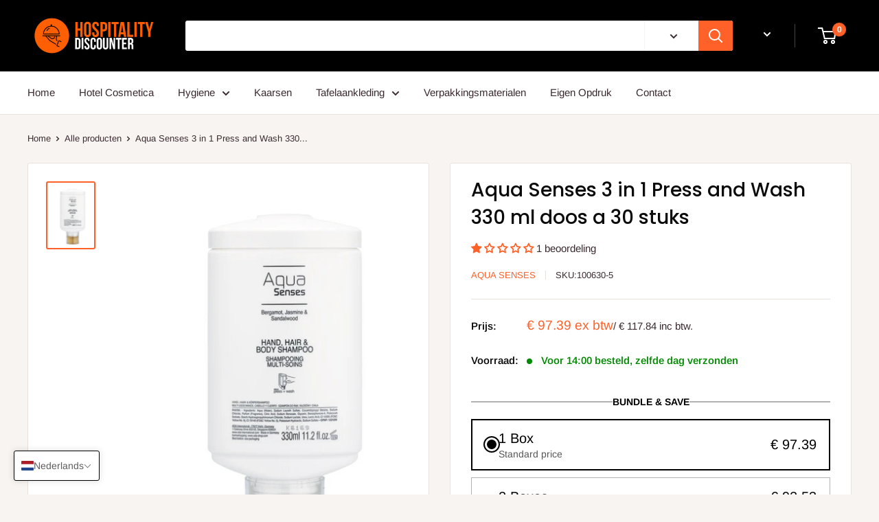

--- FILE ---
content_type: text/html; charset=utf-8
request_url: https://hospitalitydiscounter.com/products/aqua-senses-3-in-1-press-and-wash-330-ml-doos-a-30-stuks
body_size: 55281
content:
<!doctype html>

<html class="no-js" lang="nl">
  <head>
    <meta charset="utf-8">
    <meta name="viewport" content="width=device-width, initial-scale=1.0, height=device-height, minimum-scale=1.0, maximum-scale=1.0">
    <meta name="theme-color" content="#ff6128"><title>Aqua Senses 3 in 1 Press and Wash 330 ml doos a 30 stuks
</title><meta name="description" content="Aqua Senses 3 in 1 Press and Wash, 330 ml. Dit milde 3in1 product voor lichaam, haar en handen reinigt effectief, mild en behoedzaam en houdt het natuurlijke vochtgehalte van de huid in stand. Een verwennende geur verwent de zintuigen, terwijl het zachte schuim de huid, het haar en de handen perfect verzorgt.- voor de "><link rel="canonical" href="https://hospitalitydiscounter.com/products/aqua-senses-3-in-1-press-and-wash-330-ml-doos-a-30-stuks"><link rel="preload" as="style" href="//hospitalitydiscounter.com/cdn/shop/t/18/assets/theme.css?v=149363144178449278611663663059">
    <link rel="preload" as="script" href="//hospitalitydiscounter.com/cdn/shop/t/18/assets/theme.js?v=115147952641467755341655470429">
    <link rel="preconnect" href="https://cdn.shopify.com">
    <link rel="preconnect" href="https://fonts.shopifycdn.com">
    <link rel="dns-prefetch" href="https://productreviews.shopifycdn.com">
    <link rel="dns-prefetch" href="https://ajax.googleapis.com">
    <link rel="dns-prefetch" href="https://maps.googleapis.com">
    <link rel="dns-prefetch" href="https://maps.gstatic.com">

    <!-- Google tag (gtag.js) -->
<script async src="https://www.googletagmanager.com/gtag/js?id=G-21V30TKS0L"></script>
<script>
  window.dataLayer = window.dataLayer || [];
  function gtag(){dataLayer.push(arguments);}
  gtag('js', new Date());

  gtag('config', 'G-21V30TKS0L');
</script>
    <meta property="og:type" content="product">
  <meta property="og:title" content="Aqua Senses 3 in 1 Press and Wash 330 ml doos a 30 stuks"><meta property="og:image" content="http://hospitalitydiscounter.com/cdn/shop/products/C5_A0ampoon-juuksek_C3_A4tekeha-330ml-Aqua-Senses-PW.png?v=1663664459">
    <meta property="og:image:secure_url" content="https://hospitalitydiscounter.com/cdn/shop/products/C5_A0ampoon-juuksek_C3_A4tekeha-330ml-Aqua-Senses-PW.png?v=1663664459">
    <meta property="og:image:width" content="945">
    <meta property="og:image:height" content="1345"><meta property="product:price:amount" content="97.39">
  <meta property="product:price:currency" content="EUR"><meta property="og:description" content="Aqua Senses 3 in 1 Press and Wash, 330 ml. Dit milde 3in1 product voor lichaam, haar en handen reinigt effectief, mild en behoedzaam en houdt het natuurlijke vochtgehalte van de huid in stand. Een verwennende geur verwent de zintuigen, terwijl het zachte schuim de huid, het haar en de handen perfect verzorgt.- voor de "><meta property="og:url" content="https://hospitalitydiscounter.com/products/aqua-senses-3-in-1-press-and-wash-330-ml-doos-a-30-stuks">
<meta property="og:site_name" content="Hospitality Discounter"><meta name="twitter:card" content="summary"><meta name="twitter:title" content="Aqua Senses 3 in 1 Press and Wash 330 ml doos a 30 stuks">
  <meta name="twitter:description" content="Aqua Senses 3 in 1 Press and Wash, 330 ml.
Dit milde 3in1 product voor lichaam, haar en handen reinigt effectief, mild en behoedzaam en houdt het natuurlijke vochtgehalte van de huid in stand.
Een verwennende geur verwent de zintuigen, terwijl het zachte schuim de huid, het haar en de handen perfect verzorgt.- voor de dagelijkse verzorging- huidcompatibiliteit dermatologisch goedgekeurd- pH-huidneutraalPress + Wash is een 100% hygiënisch gesloten systeem: De flessen zijn niet hervulbaar, lege flessen moeten worden vervangen.Kijk voor de press and wash houders bij de collectie accessoires.
 ">
  <meta name="twitter:image" content="https://hospitalitydiscounter.com/cdn/shop/products/C5_A0ampoon-juuksek_C3_A4tekeha-330ml-Aqua-Senses-PW_600x600_crop_center.png?v=1663664459">
    <link rel="preload" href="//hospitalitydiscounter.com/cdn/fonts/poppins/poppins_n5.ad5b4b72b59a00358afc706450c864c3c8323842.woff2" as="font" type="font/woff2" crossorigin><link rel="preload" href="//hospitalitydiscounter.com/cdn/fonts/arimo/arimo_n4.a7efb558ca22d2002248bbe6f302a98edee38e35.woff2" as="font" type="font/woff2" crossorigin><style>
  @font-face {
  font-family: Poppins;
  font-weight: 500;
  font-style: normal;
  font-display: swap;
  src: url("//hospitalitydiscounter.com/cdn/fonts/poppins/poppins_n5.ad5b4b72b59a00358afc706450c864c3c8323842.woff2") format("woff2"),
       url("//hospitalitydiscounter.com/cdn/fonts/poppins/poppins_n5.33757fdf985af2d24b32fcd84c9a09224d4b2c39.woff") format("woff");
}

  @font-face {
  font-family: Arimo;
  font-weight: 400;
  font-style: normal;
  font-display: swap;
  src: url("//hospitalitydiscounter.com/cdn/fonts/arimo/arimo_n4.a7efb558ca22d2002248bbe6f302a98edee38e35.woff2") format("woff2"),
       url("//hospitalitydiscounter.com/cdn/fonts/arimo/arimo_n4.0da809f7d1d5ede2a73be7094ac00741efdb6387.woff") format("woff");
}

@font-face {
  font-family: Arimo;
  font-weight: 600;
  font-style: normal;
  font-display: swap;
  src: url("//hospitalitydiscounter.com/cdn/fonts/arimo/arimo_n6.9c18b0befd86597f319b7d7f925727d04c262b32.woff2") format("woff2"),
       url("//hospitalitydiscounter.com/cdn/fonts/arimo/arimo_n6.422bf6679b81a8bfb1b25d19299a53688390c2b9.woff") format("woff");
}

@font-face {
  font-family: Poppins;
  font-weight: 500;
  font-style: italic;
  font-display: swap;
  src: url("//hospitalitydiscounter.com/cdn/fonts/poppins/poppins_i5.6acfce842c096080e34792078ef3cb7c3aad24d4.woff2") format("woff2"),
       url("//hospitalitydiscounter.com/cdn/fonts/poppins/poppins_i5.a49113e4fe0ad7fd7716bd237f1602cbec299b3c.woff") format("woff");
}


  @font-face {
  font-family: Arimo;
  font-weight: 700;
  font-style: normal;
  font-display: swap;
  src: url("//hospitalitydiscounter.com/cdn/fonts/arimo/arimo_n7.1d2d0638e6a1228d86beb0e10006e3280ccb2d04.woff2") format("woff2"),
       url("//hospitalitydiscounter.com/cdn/fonts/arimo/arimo_n7.f4b9139e8eac4a17b38b8707044c20f54c3be479.woff") format("woff");
}

  @font-face {
  font-family: Arimo;
  font-weight: 400;
  font-style: italic;
  font-display: swap;
  src: url("//hospitalitydiscounter.com/cdn/fonts/arimo/arimo_i4.438ddb21a1b98c7230698d70dc1a21df235701b2.woff2") format("woff2"),
       url("//hospitalitydiscounter.com/cdn/fonts/arimo/arimo_i4.0e1908a0dc1ec32fabb5a03a0c9ee2083f82e3d7.woff") format("woff");
}

  @font-face {
  font-family: Arimo;
  font-weight: 700;
  font-style: italic;
  font-display: swap;
  src: url("//hospitalitydiscounter.com/cdn/fonts/arimo/arimo_i7.b9f09537c29041ec8d51f8cdb7c9b8e4f1f82cb1.woff2") format("woff2"),
       url("//hospitalitydiscounter.com/cdn/fonts/arimo/arimo_i7.ec659fc855f754fd0b1bd052e606bba1058f73da.woff") format("woff");
}


  :root {
    --default-text-font-size : 15px;
    --base-text-font-size    : 15px;
    --heading-font-family    : Poppins, sans-serif;
    --heading-font-weight    : 500;
    --heading-font-style     : normal;
    --text-font-family       : Arimo, sans-serif;
    --text-font-weight       : 400;
    --text-font-style        : normal;
    --text-font-bolder-weight: 600;
    --text-link-decoration   : underline;

    --text-color               : #3a2a2f;
    --text-color-rgb           : 58, 42, 47;
    --heading-color            : #0a0a0a;
    --border-color             : #e7e2de;
    --border-color-rgb         : 231, 226, 222;
    --form-border-color        : #dcd5cf;
    --accent-color             : #ff6128;
    --accent-color-rgb         : 255, 97, 40;
    --link-color               : #ff6128;
    --link-color-hover         : #da3a00;
    --background               : #f7f4f2;
    --secondary-background     : #ffffff;
    --secondary-background-rgb : 255, 255, 255;
    --accent-background        : rgba(255, 97, 40, 0.08);

    --input-background: #ffffff;

    --error-color       : #f71b1b;
    --error-background  : rgba(247, 27, 27, 0.07);
    --success-color     : #48b448;
    --success-background: rgba(72, 180, 72, 0.11);

    --primary-button-background      : #ff6128;
    --primary-button-background-rgb  : 255, 97, 40;
    --primary-button-text-color      : #ffffff;
    --secondary-button-background    : #3a2a2f;
    --secondary-button-background-rgb: 58, 42, 47;
    --secondary-button-text-color    : #ffffff;

    --header-background      : #000000;
    --header-text-color      : #ffffff;
    --header-light-text-color: #e9e2dd;
    --header-border-color    : rgba(233, 226, 221, 0.3);
    --header-accent-color    : #ff6128;

    --footer-background-color:    #0a0a0a;
    --footer-heading-text-color:  #ffffff;
    --footer-body-text-color:     #f7f4f2;
    --footer-body-text-color-rgb: 247, 244, 242;
    --footer-accent-color:        #ff6128;
    --footer-accent-color-rgb:    255, 97, 40;
    --footer-border:              none;
    
    --flickity-arrow-color: #bcaea3;--product-on-sale-accent           : #ee0000;
    --product-on-sale-accent-rgb       : 238, 0, 0;
    --product-on-sale-color            : #ffffff;
    --product-in-stock-color           : #008a00;
    --product-low-stock-color          : #ff9c28;
    --product-sold-out-color           : #d1d1d4;
    --product-custom-label-1-background: #ff6128;
    --product-custom-label-1-color     : #ffffff;
    --product-custom-label-2-background: #a95ebe;
    --product-custom-label-2-color     : #ffffff;
    --product-review-star-color        : #ffb647;

    --mobile-container-gutter : 20px;
    --desktop-container-gutter: 40px;

    /* Shopify related variables */
    --payment-terms-background-color: #f7f4f2;
  }
</style>

<script>
  // IE11 does not have support for CSS variables, so we have to polyfill them
  if (!(((window || {}).CSS || {}).supports && window.CSS.supports('(--a: 0)'))) {
    const script = document.createElement('script');
    script.type = 'text/javascript';
    script.src = 'https://cdn.jsdelivr.net/npm/css-vars-ponyfill@2';
    script.onload = function() {
      cssVars({});
    };

    document.getElementsByTagName('head')[0].appendChild(script);
  }
</script>


    <script>window.performance && window.performance.mark && window.performance.mark('shopify.content_for_header.start');</script><meta id="shopify-digital-wallet" name="shopify-digital-wallet" content="/2797347/digital_wallets/dialog">
<meta name="shopify-checkout-api-token" content="6d350a33a07cd23ff7701cea1893a220">
<meta id="in-context-paypal-metadata" data-shop-id="2797347" data-venmo-supported="false" data-environment="production" data-locale="nl_NL" data-paypal-v4="true" data-currency="EUR">
<link rel="alternate" hreflang="x-default" href="https://hospitalitydiscounter.com/products/aqua-senses-3-in-1-press-and-wash-330-ml-doos-a-30-stuks">
<link rel="alternate" hreflang="nl" href="https://hospitalitydiscounter.com/products/aqua-senses-3-in-1-press-and-wash-330-ml-doos-a-30-stuks">
<link rel="alternate" hreflang="de" href="https://hospitalitydiscounter.com/de/products/aqua-senses-3-in-1-press-and-wash-330-ml-doos-a-30-stuks">
<link rel="alternate" hreflang="en" href="https://hospitalitydiscounter.com/en/products/aqua-senses-3-in-1-press-and-wash-330-ml-doos-a-30-stuks">
<link rel="alternate" hreflang="nl-BE" href="https://hospitalitydiscounter.com/nl-be/products/aqua-senses-3-in-1-press-and-wash-330-ml-doos-a-30-stuks">
<link rel="alternate" hreflang="de-DE" href="https://hospitalitydiscounter.com/de-de/products/aqua-senses-3-in-1-press-and-wash-330-ml-doos-a-30-stuks">
<link rel="alternate" hreflang="nl-DE" href="https://hospitalitydiscounter.com/nl-de/products/aqua-senses-3-in-1-press-and-wash-330-ml-doos-a-30-stuks">
<link rel="alternate" hreflang="en-DE" href="https://hospitalitydiscounter.com/en-de/products/aqua-senses-3-in-1-press-and-wash-330-ml-doos-a-30-stuks">
<link rel="alternate" hreflang="de-AT" href="https://hospitalitydiscounter.com/de-de/products/aqua-senses-3-in-1-press-and-wash-330-ml-doos-a-30-stuks">
<link rel="alternate" hreflang="nl-AT" href="https://hospitalitydiscounter.com/nl-de/products/aqua-senses-3-in-1-press-and-wash-330-ml-doos-a-30-stuks">
<link rel="alternate" hreflang="en-AT" href="https://hospitalitydiscounter.com/en-de/products/aqua-senses-3-in-1-press-and-wash-330-ml-doos-a-30-stuks">
<link rel="alternate" hreflang="en-AC" href="https://hospitalitydiscounter.com/en-en/products/aqua-senses-3-in-1-press-and-wash-330-ml-doos-a-30-stuks">
<link rel="alternate" hreflang="nl-AC" href="https://hospitalitydiscounter.com/nl-en/products/aqua-senses-3-in-1-press-and-wash-330-ml-doos-a-30-stuks">
<link rel="alternate" hreflang="de-AC" href="https://hospitalitydiscounter.com/de-en/products/aqua-senses-3-in-1-press-and-wash-330-ml-doos-a-30-stuks">
<link rel="alternate" hreflang="en-AD" href="https://hospitalitydiscounter.com/en-en/products/aqua-senses-3-in-1-press-and-wash-330-ml-doos-a-30-stuks">
<link rel="alternate" hreflang="nl-AD" href="https://hospitalitydiscounter.com/nl-en/products/aqua-senses-3-in-1-press-and-wash-330-ml-doos-a-30-stuks">
<link rel="alternate" hreflang="de-AD" href="https://hospitalitydiscounter.com/de-en/products/aqua-senses-3-in-1-press-and-wash-330-ml-doos-a-30-stuks">
<link rel="alternate" hreflang="en-AE" href="https://hospitalitydiscounter.com/en-en/products/aqua-senses-3-in-1-press-and-wash-330-ml-doos-a-30-stuks">
<link rel="alternate" hreflang="nl-AE" href="https://hospitalitydiscounter.com/nl-en/products/aqua-senses-3-in-1-press-and-wash-330-ml-doos-a-30-stuks">
<link rel="alternate" hreflang="de-AE" href="https://hospitalitydiscounter.com/de-en/products/aqua-senses-3-in-1-press-and-wash-330-ml-doos-a-30-stuks">
<link rel="alternate" hreflang="en-AF" href="https://hospitalitydiscounter.com/en-en/products/aqua-senses-3-in-1-press-and-wash-330-ml-doos-a-30-stuks">
<link rel="alternate" hreflang="nl-AF" href="https://hospitalitydiscounter.com/nl-en/products/aqua-senses-3-in-1-press-and-wash-330-ml-doos-a-30-stuks">
<link rel="alternate" hreflang="de-AF" href="https://hospitalitydiscounter.com/de-en/products/aqua-senses-3-in-1-press-and-wash-330-ml-doos-a-30-stuks">
<link rel="alternate" hreflang="en-AG" href="https://hospitalitydiscounter.com/en-en/products/aqua-senses-3-in-1-press-and-wash-330-ml-doos-a-30-stuks">
<link rel="alternate" hreflang="nl-AG" href="https://hospitalitydiscounter.com/nl-en/products/aqua-senses-3-in-1-press-and-wash-330-ml-doos-a-30-stuks">
<link rel="alternate" hreflang="de-AG" href="https://hospitalitydiscounter.com/de-en/products/aqua-senses-3-in-1-press-and-wash-330-ml-doos-a-30-stuks">
<link rel="alternate" hreflang="en-AI" href="https://hospitalitydiscounter.com/en-en/products/aqua-senses-3-in-1-press-and-wash-330-ml-doos-a-30-stuks">
<link rel="alternate" hreflang="nl-AI" href="https://hospitalitydiscounter.com/nl-en/products/aqua-senses-3-in-1-press-and-wash-330-ml-doos-a-30-stuks">
<link rel="alternate" hreflang="de-AI" href="https://hospitalitydiscounter.com/de-en/products/aqua-senses-3-in-1-press-and-wash-330-ml-doos-a-30-stuks">
<link rel="alternate" hreflang="en-AL" href="https://hospitalitydiscounter.com/en-en/products/aqua-senses-3-in-1-press-and-wash-330-ml-doos-a-30-stuks">
<link rel="alternate" hreflang="nl-AL" href="https://hospitalitydiscounter.com/nl-en/products/aqua-senses-3-in-1-press-and-wash-330-ml-doos-a-30-stuks">
<link rel="alternate" hreflang="de-AL" href="https://hospitalitydiscounter.com/de-en/products/aqua-senses-3-in-1-press-and-wash-330-ml-doos-a-30-stuks">
<link rel="alternate" hreflang="en-AM" href="https://hospitalitydiscounter.com/en-en/products/aqua-senses-3-in-1-press-and-wash-330-ml-doos-a-30-stuks">
<link rel="alternate" hreflang="nl-AM" href="https://hospitalitydiscounter.com/nl-en/products/aqua-senses-3-in-1-press-and-wash-330-ml-doos-a-30-stuks">
<link rel="alternate" hreflang="de-AM" href="https://hospitalitydiscounter.com/de-en/products/aqua-senses-3-in-1-press-and-wash-330-ml-doos-a-30-stuks">
<link rel="alternate" hreflang="en-AO" href="https://hospitalitydiscounter.com/en-en/products/aqua-senses-3-in-1-press-and-wash-330-ml-doos-a-30-stuks">
<link rel="alternate" hreflang="nl-AO" href="https://hospitalitydiscounter.com/nl-en/products/aqua-senses-3-in-1-press-and-wash-330-ml-doos-a-30-stuks">
<link rel="alternate" hreflang="de-AO" href="https://hospitalitydiscounter.com/de-en/products/aqua-senses-3-in-1-press-and-wash-330-ml-doos-a-30-stuks">
<link rel="alternate" hreflang="en-AR" href="https://hospitalitydiscounter.com/en-en/products/aqua-senses-3-in-1-press-and-wash-330-ml-doos-a-30-stuks">
<link rel="alternate" hreflang="nl-AR" href="https://hospitalitydiscounter.com/nl-en/products/aqua-senses-3-in-1-press-and-wash-330-ml-doos-a-30-stuks">
<link rel="alternate" hreflang="de-AR" href="https://hospitalitydiscounter.com/de-en/products/aqua-senses-3-in-1-press-and-wash-330-ml-doos-a-30-stuks">
<link rel="alternate" hreflang="en-AU" href="https://hospitalitydiscounter.com/en-en/products/aqua-senses-3-in-1-press-and-wash-330-ml-doos-a-30-stuks">
<link rel="alternate" hreflang="nl-AU" href="https://hospitalitydiscounter.com/nl-en/products/aqua-senses-3-in-1-press-and-wash-330-ml-doos-a-30-stuks">
<link rel="alternate" hreflang="de-AU" href="https://hospitalitydiscounter.com/de-en/products/aqua-senses-3-in-1-press-and-wash-330-ml-doos-a-30-stuks">
<link rel="alternate" hreflang="en-AW" href="https://hospitalitydiscounter.com/en-en/products/aqua-senses-3-in-1-press-and-wash-330-ml-doos-a-30-stuks">
<link rel="alternate" hreflang="nl-AW" href="https://hospitalitydiscounter.com/nl-en/products/aqua-senses-3-in-1-press-and-wash-330-ml-doos-a-30-stuks">
<link rel="alternate" hreflang="de-AW" href="https://hospitalitydiscounter.com/de-en/products/aqua-senses-3-in-1-press-and-wash-330-ml-doos-a-30-stuks">
<link rel="alternate" hreflang="en-AX" href="https://hospitalitydiscounter.com/en-en/products/aqua-senses-3-in-1-press-and-wash-330-ml-doos-a-30-stuks">
<link rel="alternate" hreflang="nl-AX" href="https://hospitalitydiscounter.com/nl-en/products/aqua-senses-3-in-1-press-and-wash-330-ml-doos-a-30-stuks">
<link rel="alternate" hreflang="de-AX" href="https://hospitalitydiscounter.com/de-en/products/aqua-senses-3-in-1-press-and-wash-330-ml-doos-a-30-stuks">
<link rel="alternate" hreflang="en-AZ" href="https://hospitalitydiscounter.com/en-en/products/aqua-senses-3-in-1-press-and-wash-330-ml-doos-a-30-stuks">
<link rel="alternate" hreflang="nl-AZ" href="https://hospitalitydiscounter.com/nl-en/products/aqua-senses-3-in-1-press-and-wash-330-ml-doos-a-30-stuks">
<link rel="alternate" hreflang="de-AZ" href="https://hospitalitydiscounter.com/de-en/products/aqua-senses-3-in-1-press-and-wash-330-ml-doos-a-30-stuks">
<link rel="alternate" hreflang="en-BA" href="https://hospitalitydiscounter.com/en-en/products/aqua-senses-3-in-1-press-and-wash-330-ml-doos-a-30-stuks">
<link rel="alternate" hreflang="nl-BA" href="https://hospitalitydiscounter.com/nl-en/products/aqua-senses-3-in-1-press-and-wash-330-ml-doos-a-30-stuks">
<link rel="alternate" hreflang="de-BA" href="https://hospitalitydiscounter.com/de-en/products/aqua-senses-3-in-1-press-and-wash-330-ml-doos-a-30-stuks">
<link rel="alternate" hreflang="en-BB" href="https://hospitalitydiscounter.com/en-en/products/aqua-senses-3-in-1-press-and-wash-330-ml-doos-a-30-stuks">
<link rel="alternate" hreflang="nl-BB" href="https://hospitalitydiscounter.com/nl-en/products/aqua-senses-3-in-1-press-and-wash-330-ml-doos-a-30-stuks">
<link rel="alternate" hreflang="de-BB" href="https://hospitalitydiscounter.com/de-en/products/aqua-senses-3-in-1-press-and-wash-330-ml-doos-a-30-stuks">
<link rel="alternate" hreflang="en-BD" href="https://hospitalitydiscounter.com/en-en/products/aqua-senses-3-in-1-press-and-wash-330-ml-doos-a-30-stuks">
<link rel="alternate" hreflang="nl-BD" href="https://hospitalitydiscounter.com/nl-en/products/aqua-senses-3-in-1-press-and-wash-330-ml-doos-a-30-stuks">
<link rel="alternate" hreflang="de-BD" href="https://hospitalitydiscounter.com/de-en/products/aqua-senses-3-in-1-press-and-wash-330-ml-doos-a-30-stuks">
<link rel="alternate" hreflang="en-BF" href="https://hospitalitydiscounter.com/en-en/products/aqua-senses-3-in-1-press-and-wash-330-ml-doos-a-30-stuks">
<link rel="alternate" hreflang="nl-BF" href="https://hospitalitydiscounter.com/nl-en/products/aqua-senses-3-in-1-press-and-wash-330-ml-doos-a-30-stuks">
<link rel="alternate" hreflang="de-BF" href="https://hospitalitydiscounter.com/de-en/products/aqua-senses-3-in-1-press-and-wash-330-ml-doos-a-30-stuks">
<link rel="alternate" hreflang="en-BG" href="https://hospitalitydiscounter.com/en-en/products/aqua-senses-3-in-1-press-and-wash-330-ml-doos-a-30-stuks">
<link rel="alternate" hreflang="nl-BG" href="https://hospitalitydiscounter.com/nl-en/products/aqua-senses-3-in-1-press-and-wash-330-ml-doos-a-30-stuks">
<link rel="alternate" hreflang="de-BG" href="https://hospitalitydiscounter.com/de-en/products/aqua-senses-3-in-1-press-and-wash-330-ml-doos-a-30-stuks">
<link rel="alternate" hreflang="en-BH" href="https://hospitalitydiscounter.com/en-en/products/aqua-senses-3-in-1-press-and-wash-330-ml-doos-a-30-stuks">
<link rel="alternate" hreflang="nl-BH" href="https://hospitalitydiscounter.com/nl-en/products/aqua-senses-3-in-1-press-and-wash-330-ml-doos-a-30-stuks">
<link rel="alternate" hreflang="de-BH" href="https://hospitalitydiscounter.com/de-en/products/aqua-senses-3-in-1-press-and-wash-330-ml-doos-a-30-stuks">
<link rel="alternate" hreflang="en-BI" href="https://hospitalitydiscounter.com/en-en/products/aqua-senses-3-in-1-press-and-wash-330-ml-doos-a-30-stuks">
<link rel="alternate" hreflang="nl-BI" href="https://hospitalitydiscounter.com/nl-en/products/aqua-senses-3-in-1-press-and-wash-330-ml-doos-a-30-stuks">
<link rel="alternate" hreflang="de-BI" href="https://hospitalitydiscounter.com/de-en/products/aqua-senses-3-in-1-press-and-wash-330-ml-doos-a-30-stuks">
<link rel="alternate" hreflang="en-BJ" href="https://hospitalitydiscounter.com/en-en/products/aqua-senses-3-in-1-press-and-wash-330-ml-doos-a-30-stuks">
<link rel="alternate" hreflang="nl-BJ" href="https://hospitalitydiscounter.com/nl-en/products/aqua-senses-3-in-1-press-and-wash-330-ml-doos-a-30-stuks">
<link rel="alternate" hreflang="de-BJ" href="https://hospitalitydiscounter.com/de-en/products/aqua-senses-3-in-1-press-and-wash-330-ml-doos-a-30-stuks">
<link rel="alternate" hreflang="en-BL" href="https://hospitalitydiscounter.com/en-en/products/aqua-senses-3-in-1-press-and-wash-330-ml-doos-a-30-stuks">
<link rel="alternate" hreflang="nl-BL" href="https://hospitalitydiscounter.com/nl-en/products/aqua-senses-3-in-1-press-and-wash-330-ml-doos-a-30-stuks">
<link rel="alternate" hreflang="de-BL" href="https://hospitalitydiscounter.com/de-en/products/aqua-senses-3-in-1-press-and-wash-330-ml-doos-a-30-stuks">
<link rel="alternate" hreflang="en-BM" href="https://hospitalitydiscounter.com/en-en/products/aqua-senses-3-in-1-press-and-wash-330-ml-doos-a-30-stuks">
<link rel="alternate" hreflang="nl-BM" href="https://hospitalitydiscounter.com/nl-en/products/aqua-senses-3-in-1-press-and-wash-330-ml-doos-a-30-stuks">
<link rel="alternate" hreflang="de-BM" href="https://hospitalitydiscounter.com/de-en/products/aqua-senses-3-in-1-press-and-wash-330-ml-doos-a-30-stuks">
<link rel="alternate" hreflang="en-BN" href="https://hospitalitydiscounter.com/en-en/products/aqua-senses-3-in-1-press-and-wash-330-ml-doos-a-30-stuks">
<link rel="alternate" hreflang="nl-BN" href="https://hospitalitydiscounter.com/nl-en/products/aqua-senses-3-in-1-press-and-wash-330-ml-doos-a-30-stuks">
<link rel="alternate" hreflang="de-BN" href="https://hospitalitydiscounter.com/de-en/products/aqua-senses-3-in-1-press-and-wash-330-ml-doos-a-30-stuks">
<link rel="alternate" hreflang="en-BO" href="https://hospitalitydiscounter.com/en-en/products/aqua-senses-3-in-1-press-and-wash-330-ml-doos-a-30-stuks">
<link rel="alternate" hreflang="nl-BO" href="https://hospitalitydiscounter.com/nl-en/products/aqua-senses-3-in-1-press-and-wash-330-ml-doos-a-30-stuks">
<link rel="alternate" hreflang="de-BO" href="https://hospitalitydiscounter.com/de-en/products/aqua-senses-3-in-1-press-and-wash-330-ml-doos-a-30-stuks">
<link rel="alternate" hreflang="en-BQ" href="https://hospitalitydiscounter.com/en-en/products/aqua-senses-3-in-1-press-and-wash-330-ml-doos-a-30-stuks">
<link rel="alternate" hreflang="nl-BQ" href="https://hospitalitydiscounter.com/nl-en/products/aqua-senses-3-in-1-press-and-wash-330-ml-doos-a-30-stuks">
<link rel="alternate" hreflang="de-BQ" href="https://hospitalitydiscounter.com/de-en/products/aqua-senses-3-in-1-press-and-wash-330-ml-doos-a-30-stuks">
<link rel="alternate" hreflang="en-BR" href="https://hospitalitydiscounter.com/en-en/products/aqua-senses-3-in-1-press-and-wash-330-ml-doos-a-30-stuks">
<link rel="alternate" hreflang="nl-BR" href="https://hospitalitydiscounter.com/nl-en/products/aqua-senses-3-in-1-press-and-wash-330-ml-doos-a-30-stuks">
<link rel="alternate" hreflang="de-BR" href="https://hospitalitydiscounter.com/de-en/products/aqua-senses-3-in-1-press-and-wash-330-ml-doos-a-30-stuks">
<link rel="alternate" hreflang="en-BS" href="https://hospitalitydiscounter.com/en-en/products/aqua-senses-3-in-1-press-and-wash-330-ml-doos-a-30-stuks">
<link rel="alternate" hreflang="nl-BS" href="https://hospitalitydiscounter.com/nl-en/products/aqua-senses-3-in-1-press-and-wash-330-ml-doos-a-30-stuks">
<link rel="alternate" hreflang="de-BS" href="https://hospitalitydiscounter.com/de-en/products/aqua-senses-3-in-1-press-and-wash-330-ml-doos-a-30-stuks">
<link rel="alternate" hreflang="en-BT" href="https://hospitalitydiscounter.com/en-en/products/aqua-senses-3-in-1-press-and-wash-330-ml-doos-a-30-stuks">
<link rel="alternate" hreflang="nl-BT" href="https://hospitalitydiscounter.com/nl-en/products/aqua-senses-3-in-1-press-and-wash-330-ml-doos-a-30-stuks">
<link rel="alternate" hreflang="de-BT" href="https://hospitalitydiscounter.com/de-en/products/aqua-senses-3-in-1-press-and-wash-330-ml-doos-a-30-stuks">
<link rel="alternate" hreflang="en-BW" href="https://hospitalitydiscounter.com/en-en/products/aqua-senses-3-in-1-press-and-wash-330-ml-doos-a-30-stuks">
<link rel="alternate" hreflang="nl-BW" href="https://hospitalitydiscounter.com/nl-en/products/aqua-senses-3-in-1-press-and-wash-330-ml-doos-a-30-stuks">
<link rel="alternate" hreflang="de-BW" href="https://hospitalitydiscounter.com/de-en/products/aqua-senses-3-in-1-press-and-wash-330-ml-doos-a-30-stuks">
<link rel="alternate" hreflang="en-BY" href="https://hospitalitydiscounter.com/en-en/products/aqua-senses-3-in-1-press-and-wash-330-ml-doos-a-30-stuks">
<link rel="alternate" hreflang="nl-BY" href="https://hospitalitydiscounter.com/nl-en/products/aqua-senses-3-in-1-press-and-wash-330-ml-doos-a-30-stuks">
<link rel="alternate" hreflang="de-BY" href="https://hospitalitydiscounter.com/de-en/products/aqua-senses-3-in-1-press-and-wash-330-ml-doos-a-30-stuks">
<link rel="alternate" hreflang="en-BZ" href="https://hospitalitydiscounter.com/en-en/products/aqua-senses-3-in-1-press-and-wash-330-ml-doos-a-30-stuks">
<link rel="alternate" hreflang="nl-BZ" href="https://hospitalitydiscounter.com/nl-en/products/aqua-senses-3-in-1-press-and-wash-330-ml-doos-a-30-stuks">
<link rel="alternate" hreflang="de-BZ" href="https://hospitalitydiscounter.com/de-en/products/aqua-senses-3-in-1-press-and-wash-330-ml-doos-a-30-stuks">
<link rel="alternate" hreflang="en-CA" href="https://hospitalitydiscounter.com/en-en/products/aqua-senses-3-in-1-press-and-wash-330-ml-doos-a-30-stuks">
<link rel="alternate" hreflang="nl-CA" href="https://hospitalitydiscounter.com/nl-en/products/aqua-senses-3-in-1-press-and-wash-330-ml-doos-a-30-stuks">
<link rel="alternate" hreflang="de-CA" href="https://hospitalitydiscounter.com/de-en/products/aqua-senses-3-in-1-press-and-wash-330-ml-doos-a-30-stuks">
<link rel="alternate" hreflang="en-CC" href="https://hospitalitydiscounter.com/en-en/products/aqua-senses-3-in-1-press-and-wash-330-ml-doos-a-30-stuks">
<link rel="alternate" hreflang="nl-CC" href="https://hospitalitydiscounter.com/nl-en/products/aqua-senses-3-in-1-press-and-wash-330-ml-doos-a-30-stuks">
<link rel="alternate" hreflang="de-CC" href="https://hospitalitydiscounter.com/de-en/products/aqua-senses-3-in-1-press-and-wash-330-ml-doos-a-30-stuks">
<link rel="alternate" hreflang="en-CD" href="https://hospitalitydiscounter.com/en-en/products/aqua-senses-3-in-1-press-and-wash-330-ml-doos-a-30-stuks">
<link rel="alternate" hreflang="nl-CD" href="https://hospitalitydiscounter.com/nl-en/products/aqua-senses-3-in-1-press-and-wash-330-ml-doos-a-30-stuks">
<link rel="alternate" hreflang="de-CD" href="https://hospitalitydiscounter.com/de-en/products/aqua-senses-3-in-1-press-and-wash-330-ml-doos-a-30-stuks">
<link rel="alternate" hreflang="en-CF" href="https://hospitalitydiscounter.com/en-en/products/aqua-senses-3-in-1-press-and-wash-330-ml-doos-a-30-stuks">
<link rel="alternate" hreflang="nl-CF" href="https://hospitalitydiscounter.com/nl-en/products/aqua-senses-3-in-1-press-and-wash-330-ml-doos-a-30-stuks">
<link rel="alternate" hreflang="de-CF" href="https://hospitalitydiscounter.com/de-en/products/aqua-senses-3-in-1-press-and-wash-330-ml-doos-a-30-stuks">
<link rel="alternate" hreflang="en-CG" href="https://hospitalitydiscounter.com/en-en/products/aqua-senses-3-in-1-press-and-wash-330-ml-doos-a-30-stuks">
<link rel="alternate" hreflang="nl-CG" href="https://hospitalitydiscounter.com/nl-en/products/aqua-senses-3-in-1-press-and-wash-330-ml-doos-a-30-stuks">
<link rel="alternate" hreflang="de-CG" href="https://hospitalitydiscounter.com/de-en/products/aqua-senses-3-in-1-press-and-wash-330-ml-doos-a-30-stuks">
<link rel="alternate" hreflang="en-CH" href="https://hospitalitydiscounter.com/en-en/products/aqua-senses-3-in-1-press-and-wash-330-ml-doos-a-30-stuks">
<link rel="alternate" hreflang="nl-CH" href="https://hospitalitydiscounter.com/nl-en/products/aqua-senses-3-in-1-press-and-wash-330-ml-doos-a-30-stuks">
<link rel="alternate" hreflang="de-CH" href="https://hospitalitydiscounter.com/de-en/products/aqua-senses-3-in-1-press-and-wash-330-ml-doos-a-30-stuks">
<link rel="alternate" hreflang="en-CI" href="https://hospitalitydiscounter.com/en-en/products/aqua-senses-3-in-1-press-and-wash-330-ml-doos-a-30-stuks">
<link rel="alternate" hreflang="nl-CI" href="https://hospitalitydiscounter.com/nl-en/products/aqua-senses-3-in-1-press-and-wash-330-ml-doos-a-30-stuks">
<link rel="alternate" hreflang="de-CI" href="https://hospitalitydiscounter.com/de-en/products/aqua-senses-3-in-1-press-and-wash-330-ml-doos-a-30-stuks">
<link rel="alternate" hreflang="en-CK" href="https://hospitalitydiscounter.com/en-en/products/aqua-senses-3-in-1-press-and-wash-330-ml-doos-a-30-stuks">
<link rel="alternate" hreflang="nl-CK" href="https://hospitalitydiscounter.com/nl-en/products/aqua-senses-3-in-1-press-and-wash-330-ml-doos-a-30-stuks">
<link rel="alternate" hreflang="de-CK" href="https://hospitalitydiscounter.com/de-en/products/aqua-senses-3-in-1-press-and-wash-330-ml-doos-a-30-stuks">
<link rel="alternate" hreflang="en-CL" href="https://hospitalitydiscounter.com/en-en/products/aqua-senses-3-in-1-press-and-wash-330-ml-doos-a-30-stuks">
<link rel="alternate" hreflang="nl-CL" href="https://hospitalitydiscounter.com/nl-en/products/aqua-senses-3-in-1-press-and-wash-330-ml-doos-a-30-stuks">
<link rel="alternate" hreflang="de-CL" href="https://hospitalitydiscounter.com/de-en/products/aqua-senses-3-in-1-press-and-wash-330-ml-doos-a-30-stuks">
<link rel="alternate" hreflang="en-CM" href="https://hospitalitydiscounter.com/en-en/products/aqua-senses-3-in-1-press-and-wash-330-ml-doos-a-30-stuks">
<link rel="alternate" hreflang="nl-CM" href="https://hospitalitydiscounter.com/nl-en/products/aqua-senses-3-in-1-press-and-wash-330-ml-doos-a-30-stuks">
<link rel="alternate" hreflang="de-CM" href="https://hospitalitydiscounter.com/de-en/products/aqua-senses-3-in-1-press-and-wash-330-ml-doos-a-30-stuks">
<link rel="alternate" hreflang="en-CN" href="https://hospitalitydiscounter.com/en-en/products/aqua-senses-3-in-1-press-and-wash-330-ml-doos-a-30-stuks">
<link rel="alternate" hreflang="nl-CN" href="https://hospitalitydiscounter.com/nl-en/products/aqua-senses-3-in-1-press-and-wash-330-ml-doos-a-30-stuks">
<link rel="alternate" hreflang="de-CN" href="https://hospitalitydiscounter.com/de-en/products/aqua-senses-3-in-1-press-and-wash-330-ml-doos-a-30-stuks">
<link rel="alternate" hreflang="en-CO" href="https://hospitalitydiscounter.com/en-en/products/aqua-senses-3-in-1-press-and-wash-330-ml-doos-a-30-stuks">
<link rel="alternate" hreflang="nl-CO" href="https://hospitalitydiscounter.com/nl-en/products/aqua-senses-3-in-1-press-and-wash-330-ml-doos-a-30-stuks">
<link rel="alternate" hreflang="de-CO" href="https://hospitalitydiscounter.com/de-en/products/aqua-senses-3-in-1-press-and-wash-330-ml-doos-a-30-stuks">
<link rel="alternate" hreflang="en-CR" href="https://hospitalitydiscounter.com/en-en/products/aqua-senses-3-in-1-press-and-wash-330-ml-doos-a-30-stuks">
<link rel="alternate" hreflang="nl-CR" href="https://hospitalitydiscounter.com/nl-en/products/aqua-senses-3-in-1-press-and-wash-330-ml-doos-a-30-stuks">
<link rel="alternate" hreflang="de-CR" href="https://hospitalitydiscounter.com/de-en/products/aqua-senses-3-in-1-press-and-wash-330-ml-doos-a-30-stuks">
<link rel="alternate" hreflang="en-CV" href="https://hospitalitydiscounter.com/en-en/products/aqua-senses-3-in-1-press-and-wash-330-ml-doos-a-30-stuks">
<link rel="alternate" hreflang="nl-CV" href="https://hospitalitydiscounter.com/nl-en/products/aqua-senses-3-in-1-press-and-wash-330-ml-doos-a-30-stuks">
<link rel="alternate" hreflang="de-CV" href="https://hospitalitydiscounter.com/de-en/products/aqua-senses-3-in-1-press-and-wash-330-ml-doos-a-30-stuks">
<link rel="alternate" hreflang="en-CW" href="https://hospitalitydiscounter.com/en-en/products/aqua-senses-3-in-1-press-and-wash-330-ml-doos-a-30-stuks">
<link rel="alternate" hreflang="nl-CW" href="https://hospitalitydiscounter.com/nl-en/products/aqua-senses-3-in-1-press-and-wash-330-ml-doos-a-30-stuks">
<link rel="alternate" hreflang="de-CW" href="https://hospitalitydiscounter.com/de-en/products/aqua-senses-3-in-1-press-and-wash-330-ml-doos-a-30-stuks">
<link rel="alternate" hreflang="en-CX" href="https://hospitalitydiscounter.com/en-en/products/aqua-senses-3-in-1-press-and-wash-330-ml-doos-a-30-stuks">
<link rel="alternate" hreflang="nl-CX" href="https://hospitalitydiscounter.com/nl-en/products/aqua-senses-3-in-1-press-and-wash-330-ml-doos-a-30-stuks">
<link rel="alternate" hreflang="de-CX" href="https://hospitalitydiscounter.com/de-en/products/aqua-senses-3-in-1-press-and-wash-330-ml-doos-a-30-stuks">
<link rel="alternate" hreflang="en-CY" href="https://hospitalitydiscounter.com/en-en/products/aqua-senses-3-in-1-press-and-wash-330-ml-doos-a-30-stuks">
<link rel="alternate" hreflang="nl-CY" href="https://hospitalitydiscounter.com/nl-en/products/aqua-senses-3-in-1-press-and-wash-330-ml-doos-a-30-stuks">
<link rel="alternate" hreflang="de-CY" href="https://hospitalitydiscounter.com/de-en/products/aqua-senses-3-in-1-press-and-wash-330-ml-doos-a-30-stuks">
<link rel="alternate" hreflang="en-CZ" href="https://hospitalitydiscounter.com/en-en/products/aqua-senses-3-in-1-press-and-wash-330-ml-doos-a-30-stuks">
<link rel="alternate" hreflang="nl-CZ" href="https://hospitalitydiscounter.com/nl-en/products/aqua-senses-3-in-1-press-and-wash-330-ml-doos-a-30-stuks">
<link rel="alternate" hreflang="de-CZ" href="https://hospitalitydiscounter.com/de-en/products/aqua-senses-3-in-1-press-and-wash-330-ml-doos-a-30-stuks">
<link rel="alternate" hreflang="en-DJ" href="https://hospitalitydiscounter.com/en-en/products/aqua-senses-3-in-1-press-and-wash-330-ml-doos-a-30-stuks">
<link rel="alternate" hreflang="nl-DJ" href="https://hospitalitydiscounter.com/nl-en/products/aqua-senses-3-in-1-press-and-wash-330-ml-doos-a-30-stuks">
<link rel="alternate" hreflang="de-DJ" href="https://hospitalitydiscounter.com/de-en/products/aqua-senses-3-in-1-press-and-wash-330-ml-doos-a-30-stuks">
<link rel="alternate" hreflang="en-DK" href="https://hospitalitydiscounter.com/en-en/products/aqua-senses-3-in-1-press-and-wash-330-ml-doos-a-30-stuks">
<link rel="alternate" hreflang="nl-DK" href="https://hospitalitydiscounter.com/nl-en/products/aqua-senses-3-in-1-press-and-wash-330-ml-doos-a-30-stuks">
<link rel="alternate" hreflang="de-DK" href="https://hospitalitydiscounter.com/de-en/products/aqua-senses-3-in-1-press-and-wash-330-ml-doos-a-30-stuks">
<link rel="alternate" hreflang="en-DM" href="https://hospitalitydiscounter.com/en-en/products/aqua-senses-3-in-1-press-and-wash-330-ml-doos-a-30-stuks">
<link rel="alternate" hreflang="nl-DM" href="https://hospitalitydiscounter.com/nl-en/products/aqua-senses-3-in-1-press-and-wash-330-ml-doos-a-30-stuks">
<link rel="alternate" hreflang="de-DM" href="https://hospitalitydiscounter.com/de-en/products/aqua-senses-3-in-1-press-and-wash-330-ml-doos-a-30-stuks">
<link rel="alternate" hreflang="en-DO" href="https://hospitalitydiscounter.com/en-en/products/aqua-senses-3-in-1-press-and-wash-330-ml-doos-a-30-stuks">
<link rel="alternate" hreflang="nl-DO" href="https://hospitalitydiscounter.com/nl-en/products/aqua-senses-3-in-1-press-and-wash-330-ml-doos-a-30-stuks">
<link rel="alternate" hreflang="de-DO" href="https://hospitalitydiscounter.com/de-en/products/aqua-senses-3-in-1-press-and-wash-330-ml-doos-a-30-stuks">
<link rel="alternate" hreflang="en-DZ" href="https://hospitalitydiscounter.com/en-en/products/aqua-senses-3-in-1-press-and-wash-330-ml-doos-a-30-stuks">
<link rel="alternate" hreflang="nl-DZ" href="https://hospitalitydiscounter.com/nl-en/products/aqua-senses-3-in-1-press-and-wash-330-ml-doos-a-30-stuks">
<link rel="alternate" hreflang="de-DZ" href="https://hospitalitydiscounter.com/de-en/products/aqua-senses-3-in-1-press-and-wash-330-ml-doos-a-30-stuks">
<link rel="alternate" hreflang="en-EC" href="https://hospitalitydiscounter.com/en-en/products/aqua-senses-3-in-1-press-and-wash-330-ml-doos-a-30-stuks">
<link rel="alternate" hreflang="nl-EC" href="https://hospitalitydiscounter.com/nl-en/products/aqua-senses-3-in-1-press-and-wash-330-ml-doos-a-30-stuks">
<link rel="alternate" hreflang="de-EC" href="https://hospitalitydiscounter.com/de-en/products/aqua-senses-3-in-1-press-and-wash-330-ml-doos-a-30-stuks">
<link rel="alternate" hreflang="en-EE" href="https://hospitalitydiscounter.com/en-en/products/aqua-senses-3-in-1-press-and-wash-330-ml-doos-a-30-stuks">
<link rel="alternate" hreflang="nl-EE" href="https://hospitalitydiscounter.com/nl-en/products/aqua-senses-3-in-1-press-and-wash-330-ml-doos-a-30-stuks">
<link rel="alternate" hreflang="de-EE" href="https://hospitalitydiscounter.com/de-en/products/aqua-senses-3-in-1-press-and-wash-330-ml-doos-a-30-stuks">
<link rel="alternate" hreflang="en-EG" href="https://hospitalitydiscounter.com/en-en/products/aqua-senses-3-in-1-press-and-wash-330-ml-doos-a-30-stuks">
<link rel="alternate" hreflang="nl-EG" href="https://hospitalitydiscounter.com/nl-en/products/aqua-senses-3-in-1-press-and-wash-330-ml-doos-a-30-stuks">
<link rel="alternate" hreflang="de-EG" href="https://hospitalitydiscounter.com/de-en/products/aqua-senses-3-in-1-press-and-wash-330-ml-doos-a-30-stuks">
<link rel="alternate" hreflang="en-EH" href="https://hospitalitydiscounter.com/en-en/products/aqua-senses-3-in-1-press-and-wash-330-ml-doos-a-30-stuks">
<link rel="alternate" hreflang="nl-EH" href="https://hospitalitydiscounter.com/nl-en/products/aqua-senses-3-in-1-press-and-wash-330-ml-doos-a-30-stuks">
<link rel="alternate" hreflang="de-EH" href="https://hospitalitydiscounter.com/de-en/products/aqua-senses-3-in-1-press-and-wash-330-ml-doos-a-30-stuks">
<link rel="alternate" hreflang="en-ER" href="https://hospitalitydiscounter.com/en-en/products/aqua-senses-3-in-1-press-and-wash-330-ml-doos-a-30-stuks">
<link rel="alternate" hreflang="nl-ER" href="https://hospitalitydiscounter.com/nl-en/products/aqua-senses-3-in-1-press-and-wash-330-ml-doos-a-30-stuks">
<link rel="alternate" hreflang="de-ER" href="https://hospitalitydiscounter.com/de-en/products/aqua-senses-3-in-1-press-and-wash-330-ml-doos-a-30-stuks">
<link rel="alternate" hreflang="en-ES" href="https://hospitalitydiscounter.com/en-en/products/aqua-senses-3-in-1-press-and-wash-330-ml-doos-a-30-stuks">
<link rel="alternate" hreflang="nl-ES" href="https://hospitalitydiscounter.com/nl-en/products/aqua-senses-3-in-1-press-and-wash-330-ml-doos-a-30-stuks">
<link rel="alternate" hreflang="de-ES" href="https://hospitalitydiscounter.com/de-en/products/aqua-senses-3-in-1-press-and-wash-330-ml-doos-a-30-stuks">
<link rel="alternate" hreflang="en-ET" href="https://hospitalitydiscounter.com/en-en/products/aqua-senses-3-in-1-press-and-wash-330-ml-doos-a-30-stuks">
<link rel="alternate" hreflang="nl-ET" href="https://hospitalitydiscounter.com/nl-en/products/aqua-senses-3-in-1-press-and-wash-330-ml-doos-a-30-stuks">
<link rel="alternate" hreflang="de-ET" href="https://hospitalitydiscounter.com/de-en/products/aqua-senses-3-in-1-press-and-wash-330-ml-doos-a-30-stuks">
<link rel="alternate" hreflang="en-FI" href="https://hospitalitydiscounter.com/en-en/products/aqua-senses-3-in-1-press-and-wash-330-ml-doos-a-30-stuks">
<link rel="alternate" hreflang="nl-FI" href="https://hospitalitydiscounter.com/nl-en/products/aqua-senses-3-in-1-press-and-wash-330-ml-doos-a-30-stuks">
<link rel="alternate" hreflang="de-FI" href="https://hospitalitydiscounter.com/de-en/products/aqua-senses-3-in-1-press-and-wash-330-ml-doos-a-30-stuks">
<link rel="alternate" hreflang="en-FJ" href="https://hospitalitydiscounter.com/en-en/products/aqua-senses-3-in-1-press-and-wash-330-ml-doos-a-30-stuks">
<link rel="alternate" hreflang="nl-FJ" href="https://hospitalitydiscounter.com/nl-en/products/aqua-senses-3-in-1-press-and-wash-330-ml-doos-a-30-stuks">
<link rel="alternate" hreflang="de-FJ" href="https://hospitalitydiscounter.com/de-en/products/aqua-senses-3-in-1-press-and-wash-330-ml-doos-a-30-stuks">
<link rel="alternate" hreflang="en-FK" href="https://hospitalitydiscounter.com/en-en/products/aqua-senses-3-in-1-press-and-wash-330-ml-doos-a-30-stuks">
<link rel="alternate" hreflang="nl-FK" href="https://hospitalitydiscounter.com/nl-en/products/aqua-senses-3-in-1-press-and-wash-330-ml-doos-a-30-stuks">
<link rel="alternate" hreflang="de-FK" href="https://hospitalitydiscounter.com/de-en/products/aqua-senses-3-in-1-press-and-wash-330-ml-doos-a-30-stuks">
<link rel="alternate" hreflang="en-FO" href="https://hospitalitydiscounter.com/en-en/products/aqua-senses-3-in-1-press-and-wash-330-ml-doos-a-30-stuks">
<link rel="alternate" hreflang="nl-FO" href="https://hospitalitydiscounter.com/nl-en/products/aqua-senses-3-in-1-press-and-wash-330-ml-doos-a-30-stuks">
<link rel="alternate" hreflang="de-FO" href="https://hospitalitydiscounter.com/de-en/products/aqua-senses-3-in-1-press-and-wash-330-ml-doos-a-30-stuks">
<link rel="alternate" hreflang="en-FR" href="https://hospitalitydiscounter.com/en-en/products/aqua-senses-3-in-1-press-and-wash-330-ml-doos-a-30-stuks">
<link rel="alternate" hreflang="nl-FR" href="https://hospitalitydiscounter.com/nl-en/products/aqua-senses-3-in-1-press-and-wash-330-ml-doos-a-30-stuks">
<link rel="alternate" hreflang="de-FR" href="https://hospitalitydiscounter.com/de-en/products/aqua-senses-3-in-1-press-and-wash-330-ml-doos-a-30-stuks">
<link rel="alternate" hreflang="en-GA" href="https://hospitalitydiscounter.com/en-en/products/aqua-senses-3-in-1-press-and-wash-330-ml-doos-a-30-stuks">
<link rel="alternate" hreflang="nl-GA" href="https://hospitalitydiscounter.com/nl-en/products/aqua-senses-3-in-1-press-and-wash-330-ml-doos-a-30-stuks">
<link rel="alternate" hreflang="de-GA" href="https://hospitalitydiscounter.com/de-en/products/aqua-senses-3-in-1-press-and-wash-330-ml-doos-a-30-stuks">
<link rel="alternate" hreflang="en-GB" href="https://hospitalitydiscounter.com/en-en/products/aqua-senses-3-in-1-press-and-wash-330-ml-doos-a-30-stuks">
<link rel="alternate" hreflang="nl-GB" href="https://hospitalitydiscounter.com/nl-en/products/aqua-senses-3-in-1-press-and-wash-330-ml-doos-a-30-stuks">
<link rel="alternate" hreflang="de-GB" href="https://hospitalitydiscounter.com/de-en/products/aqua-senses-3-in-1-press-and-wash-330-ml-doos-a-30-stuks">
<link rel="alternate" hreflang="en-GD" href="https://hospitalitydiscounter.com/en-en/products/aqua-senses-3-in-1-press-and-wash-330-ml-doos-a-30-stuks">
<link rel="alternate" hreflang="nl-GD" href="https://hospitalitydiscounter.com/nl-en/products/aqua-senses-3-in-1-press-and-wash-330-ml-doos-a-30-stuks">
<link rel="alternate" hreflang="de-GD" href="https://hospitalitydiscounter.com/de-en/products/aqua-senses-3-in-1-press-and-wash-330-ml-doos-a-30-stuks">
<link rel="alternate" hreflang="en-GE" href="https://hospitalitydiscounter.com/en-en/products/aqua-senses-3-in-1-press-and-wash-330-ml-doos-a-30-stuks">
<link rel="alternate" hreflang="nl-GE" href="https://hospitalitydiscounter.com/nl-en/products/aqua-senses-3-in-1-press-and-wash-330-ml-doos-a-30-stuks">
<link rel="alternate" hreflang="de-GE" href="https://hospitalitydiscounter.com/de-en/products/aqua-senses-3-in-1-press-and-wash-330-ml-doos-a-30-stuks">
<link rel="alternate" hreflang="en-GF" href="https://hospitalitydiscounter.com/en-en/products/aqua-senses-3-in-1-press-and-wash-330-ml-doos-a-30-stuks">
<link rel="alternate" hreflang="nl-GF" href="https://hospitalitydiscounter.com/nl-en/products/aqua-senses-3-in-1-press-and-wash-330-ml-doos-a-30-stuks">
<link rel="alternate" hreflang="de-GF" href="https://hospitalitydiscounter.com/de-en/products/aqua-senses-3-in-1-press-and-wash-330-ml-doos-a-30-stuks">
<link rel="alternate" hreflang="en-GG" href="https://hospitalitydiscounter.com/en-en/products/aqua-senses-3-in-1-press-and-wash-330-ml-doos-a-30-stuks">
<link rel="alternate" hreflang="nl-GG" href="https://hospitalitydiscounter.com/nl-en/products/aqua-senses-3-in-1-press-and-wash-330-ml-doos-a-30-stuks">
<link rel="alternate" hreflang="de-GG" href="https://hospitalitydiscounter.com/de-en/products/aqua-senses-3-in-1-press-and-wash-330-ml-doos-a-30-stuks">
<link rel="alternate" hreflang="en-GH" href="https://hospitalitydiscounter.com/en-en/products/aqua-senses-3-in-1-press-and-wash-330-ml-doos-a-30-stuks">
<link rel="alternate" hreflang="nl-GH" href="https://hospitalitydiscounter.com/nl-en/products/aqua-senses-3-in-1-press-and-wash-330-ml-doos-a-30-stuks">
<link rel="alternate" hreflang="de-GH" href="https://hospitalitydiscounter.com/de-en/products/aqua-senses-3-in-1-press-and-wash-330-ml-doos-a-30-stuks">
<link rel="alternate" hreflang="en-GI" href="https://hospitalitydiscounter.com/en-en/products/aqua-senses-3-in-1-press-and-wash-330-ml-doos-a-30-stuks">
<link rel="alternate" hreflang="nl-GI" href="https://hospitalitydiscounter.com/nl-en/products/aqua-senses-3-in-1-press-and-wash-330-ml-doos-a-30-stuks">
<link rel="alternate" hreflang="de-GI" href="https://hospitalitydiscounter.com/de-en/products/aqua-senses-3-in-1-press-and-wash-330-ml-doos-a-30-stuks">
<link rel="alternate" hreflang="en-GL" href="https://hospitalitydiscounter.com/en-en/products/aqua-senses-3-in-1-press-and-wash-330-ml-doos-a-30-stuks">
<link rel="alternate" hreflang="nl-GL" href="https://hospitalitydiscounter.com/nl-en/products/aqua-senses-3-in-1-press-and-wash-330-ml-doos-a-30-stuks">
<link rel="alternate" hreflang="de-GL" href="https://hospitalitydiscounter.com/de-en/products/aqua-senses-3-in-1-press-and-wash-330-ml-doos-a-30-stuks">
<link rel="alternate" hreflang="en-GM" href="https://hospitalitydiscounter.com/en-en/products/aqua-senses-3-in-1-press-and-wash-330-ml-doos-a-30-stuks">
<link rel="alternate" hreflang="nl-GM" href="https://hospitalitydiscounter.com/nl-en/products/aqua-senses-3-in-1-press-and-wash-330-ml-doos-a-30-stuks">
<link rel="alternate" hreflang="de-GM" href="https://hospitalitydiscounter.com/de-en/products/aqua-senses-3-in-1-press-and-wash-330-ml-doos-a-30-stuks">
<link rel="alternate" hreflang="en-GN" href="https://hospitalitydiscounter.com/en-en/products/aqua-senses-3-in-1-press-and-wash-330-ml-doos-a-30-stuks">
<link rel="alternate" hreflang="nl-GN" href="https://hospitalitydiscounter.com/nl-en/products/aqua-senses-3-in-1-press-and-wash-330-ml-doos-a-30-stuks">
<link rel="alternate" hreflang="de-GN" href="https://hospitalitydiscounter.com/de-en/products/aqua-senses-3-in-1-press-and-wash-330-ml-doos-a-30-stuks">
<link rel="alternate" hreflang="en-GP" href="https://hospitalitydiscounter.com/en-en/products/aqua-senses-3-in-1-press-and-wash-330-ml-doos-a-30-stuks">
<link rel="alternate" hreflang="nl-GP" href="https://hospitalitydiscounter.com/nl-en/products/aqua-senses-3-in-1-press-and-wash-330-ml-doos-a-30-stuks">
<link rel="alternate" hreflang="de-GP" href="https://hospitalitydiscounter.com/de-en/products/aqua-senses-3-in-1-press-and-wash-330-ml-doos-a-30-stuks">
<link rel="alternate" hreflang="en-GQ" href="https://hospitalitydiscounter.com/en-en/products/aqua-senses-3-in-1-press-and-wash-330-ml-doos-a-30-stuks">
<link rel="alternate" hreflang="nl-GQ" href="https://hospitalitydiscounter.com/nl-en/products/aqua-senses-3-in-1-press-and-wash-330-ml-doos-a-30-stuks">
<link rel="alternate" hreflang="de-GQ" href="https://hospitalitydiscounter.com/de-en/products/aqua-senses-3-in-1-press-and-wash-330-ml-doos-a-30-stuks">
<link rel="alternate" hreflang="en-GR" href="https://hospitalitydiscounter.com/en-en/products/aqua-senses-3-in-1-press-and-wash-330-ml-doos-a-30-stuks">
<link rel="alternate" hreflang="nl-GR" href="https://hospitalitydiscounter.com/nl-en/products/aqua-senses-3-in-1-press-and-wash-330-ml-doos-a-30-stuks">
<link rel="alternate" hreflang="de-GR" href="https://hospitalitydiscounter.com/de-en/products/aqua-senses-3-in-1-press-and-wash-330-ml-doos-a-30-stuks">
<link rel="alternate" hreflang="en-GS" href="https://hospitalitydiscounter.com/en-en/products/aqua-senses-3-in-1-press-and-wash-330-ml-doos-a-30-stuks">
<link rel="alternate" hreflang="nl-GS" href="https://hospitalitydiscounter.com/nl-en/products/aqua-senses-3-in-1-press-and-wash-330-ml-doos-a-30-stuks">
<link rel="alternate" hreflang="de-GS" href="https://hospitalitydiscounter.com/de-en/products/aqua-senses-3-in-1-press-and-wash-330-ml-doos-a-30-stuks">
<link rel="alternate" hreflang="en-GT" href="https://hospitalitydiscounter.com/en-en/products/aqua-senses-3-in-1-press-and-wash-330-ml-doos-a-30-stuks">
<link rel="alternate" hreflang="nl-GT" href="https://hospitalitydiscounter.com/nl-en/products/aqua-senses-3-in-1-press-and-wash-330-ml-doos-a-30-stuks">
<link rel="alternate" hreflang="de-GT" href="https://hospitalitydiscounter.com/de-en/products/aqua-senses-3-in-1-press-and-wash-330-ml-doos-a-30-stuks">
<link rel="alternate" hreflang="en-GW" href="https://hospitalitydiscounter.com/en-en/products/aqua-senses-3-in-1-press-and-wash-330-ml-doos-a-30-stuks">
<link rel="alternate" hreflang="nl-GW" href="https://hospitalitydiscounter.com/nl-en/products/aqua-senses-3-in-1-press-and-wash-330-ml-doos-a-30-stuks">
<link rel="alternate" hreflang="de-GW" href="https://hospitalitydiscounter.com/de-en/products/aqua-senses-3-in-1-press-and-wash-330-ml-doos-a-30-stuks">
<link rel="alternate" hreflang="en-GY" href="https://hospitalitydiscounter.com/en-en/products/aqua-senses-3-in-1-press-and-wash-330-ml-doos-a-30-stuks">
<link rel="alternate" hreflang="nl-GY" href="https://hospitalitydiscounter.com/nl-en/products/aqua-senses-3-in-1-press-and-wash-330-ml-doos-a-30-stuks">
<link rel="alternate" hreflang="de-GY" href="https://hospitalitydiscounter.com/de-en/products/aqua-senses-3-in-1-press-and-wash-330-ml-doos-a-30-stuks">
<link rel="alternate" hreflang="en-HK" href="https://hospitalitydiscounter.com/en-en/products/aqua-senses-3-in-1-press-and-wash-330-ml-doos-a-30-stuks">
<link rel="alternate" hreflang="nl-HK" href="https://hospitalitydiscounter.com/nl-en/products/aqua-senses-3-in-1-press-and-wash-330-ml-doos-a-30-stuks">
<link rel="alternate" hreflang="de-HK" href="https://hospitalitydiscounter.com/de-en/products/aqua-senses-3-in-1-press-and-wash-330-ml-doos-a-30-stuks">
<link rel="alternate" hreflang="en-HN" href="https://hospitalitydiscounter.com/en-en/products/aqua-senses-3-in-1-press-and-wash-330-ml-doos-a-30-stuks">
<link rel="alternate" hreflang="nl-HN" href="https://hospitalitydiscounter.com/nl-en/products/aqua-senses-3-in-1-press-and-wash-330-ml-doos-a-30-stuks">
<link rel="alternate" hreflang="de-HN" href="https://hospitalitydiscounter.com/de-en/products/aqua-senses-3-in-1-press-and-wash-330-ml-doos-a-30-stuks">
<link rel="alternate" hreflang="en-HR" href="https://hospitalitydiscounter.com/en-en/products/aqua-senses-3-in-1-press-and-wash-330-ml-doos-a-30-stuks">
<link rel="alternate" hreflang="nl-HR" href="https://hospitalitydiscounter.com/nl-en/products/aqua-senses-3-in-1-press-and-wash-330-ml-doos-a-30-stuks">
<link rel="alternate" hreflang="de-HR" href="https://hospitalitydiscounter.com/de-en/products/aqua-senses-3-in-1-press-and-wash-330-ml-doos-a-30-stuks">
<link rel="alternate" hreflang="en-HT" href="https://hospitalitydiscounter.com/en-en/products/aqua-senses-3-in-1-press-and-wash-330-ml-doos-a-30-stuks">
<link rel="alternate" hreflang="nl-HT" href="https://hospitalitydiscounter.com/nl-en/products/aqua-senses-3-in-1-press-and-wash-330-ml-doos-a-30-stuks">
<link rel="alternate" hreflang="de-HT" href="https://hospitalitydiscounter.com/de-en/products/aqua-senses-3-in-1-press-and-wash-330-ml-doos-a-30-stuks">
<link rel="alternate" hreflang="en-HU" href="https://hospitalitydiscounter.com/en-en/products/aqua-senses-3-in-1-press-and-wash-330-ml-doos-a-30-stuks">
<link rel="alternate" hreflang="nl-HU" href="https://hospitalitydiscounter.com/nl-en/products/aqua-senses-3-in-1-press-and-wash-330-ml-doos-a-30-stuks">
<link rel="alternate" hreflang="de-HU" href="https://hospitalitydiscounter.com/de-en/products/aqua-senses-3-in-1-press-and-wash-330-ml-doos-a-30-stuks">
<link rel="alternate" hreflang="en-ID" href="https://hospitalitydiscounter.com/en-en/products/aqua-senses-3-in-1-press-and-wash-330-ml-doos-a-30-stuks">
<link rel="alternate" hreflang="nl-ID" href="https://hospitalitydiscounter.com/nl-en/products/aqua-senses-3-in-1-press-and-wash-330-ml-doos-a-30-stuks">
<link rel="alternate" hreflang="de-ID" href="https://hospitalitydiscounter.com/de-en/products/aqua-senses-3-in-1-press-and-wash-330-ml-doos-a-30-stuks">
<link rel="alternate" hreflang="en-IE" href="https://hospitalitydiscounter.com/en-en/products/aqua-senses-3-in-1-press-and-wash-330-ml-doos-a-30-stuks">
<link rel="alternate" hreflang="nl-IE" href="https://hospitalitydiscounter.com/nl-en/products/aqua-senses-3-in-1-press-and-wash-330-ml-doos-a-30-stuks">
<link rel="alternate" hreflang="de-IE" href="https://hospitalitydiscounter.com/de-en/products/aqua-senses-3-in-1-press-and-wash-330-ml-doos-a-30-stuks">
<link rel="alternate" hreflang="en-IL" href="https://hospitalitydiscounter.com/en-en/products/aqua-senses-3-in-1-press-and-wash-330-ml-doos-a-30-stuks">
<link rel="alternate" hreflang="nl-IL" href="https://hospitalitydiscounter.com/nl-en/products/aqua-senses-3-in-1-press-and-wash-330-ml-doos-a-30-stuks">
<link rel="alternate" hreflang="de-IL" href="https://hospitalitydiscounter.com/de-en/products/aqua-senses-3-in-1-press-and-wash-330-ml-doos-a-30-stuks">
<link rel="alternate" hreflang="en-IM" href="https://hospitalitydiscounter.com/en-en/products/aqua-senses-3-in-1-press-and-wash-330-ml-doos-a-30-stuks">
<link rel="alternate" hreflang="nl-IM" href="https://hospitalitydiscounter.com/nl-en/products/aqua-senses-3-in-1-press-and-wash-330-ml-doos-a-30-stuks">
<link rel="alternate" hreflang="de-IM" href="https://hospitalitydiscounter.com/de-en/products/aqua-senses-3-in-1-press-and-wash-330-ml-doos-a-30-stuks">
<link rel="alternate" hreflang="en-IN" href="https://hospitalitydiscounter.com/en-en/products/aqua-senses-3-in-1-press-and-wash-330-ml-doos-a-30-stuks">
<link rel="alternate" hreflang="nl-IN" href="https://hospitalitydiscounter.com/nl-en/products/aqua-senses-3-in-1-press-and-wash-330-ml-doos-a-30-stuks">
<link rel="alternate" hreflang="de-IN" href="https://hospitalitydiscounter.com/de-en/products/aqua-senses-3-in-1-press-and-wash-330-ml-doos-a-30-stuks">
<link rel="alternate" hreflang="en-IO" href="https://hospitalitydiscounter.com/en-en/products/aqua-senses-3-in-1-press-and-wash-330-ml-doos-a-30-stuks">
<link rel="alternate" hreflang="nl-IO" href="https://hospitalitydiscounter.com/nl-en/products/aqua-senses-3-in-1-press-and-wash-330-ml-doos-a-30-stuks">
<link rel="alternate" hreflang="de-IO" href="https://hospitalitydiscounter.com/de-en/products/aqua-senses-3-in-1-press-and-wash-330-ml-doos-a-30-stuks">
<link rel="alternate" hreflang="en-IQ" href="https://hospitalitydiscounter.com/en-en/products/aqua-senses-3-in-1-press-and-wash-330-ml-doos-a-30-stuks">
<link rel="alternate" hreflang="nl-IQ" href="https://hospitalitydiscounter.com/nl-en/products/aqua-senses-3-in-1-press-and-wash-330-ml-doos-a-30-stuks">
<link rel="alternate" hreflang="de-IQ" href="https://hospitalitydiscounter.com/de-en/products/aqua-senses-3-in-1-press-and-wash-330-ml-doos-a-30-stuks">
<link rel="alternate" hreflang="en-IS" href="https://hospitalitydiscounter.com/en-en/products/aqua-senses-3-in-1-press-and-wash-330-ml-doos-a-30-stuks">
<link rel="alternate" hreflang="nl-IS" href="https://hospitalitydiscounter.com/nl-en/products/aqua-senses-3-in-1-press-and-wash-330-ml-doos-a-30-stuks">
<link rel="alternate" hreflang="de-IS" href="https://hospitalitydiscounter.com/de-en/products/aqua-senses-3-in-1-press-and-wash-330-ml-doos-a-30-stuks">
<link rel="alternate" hreflang="en-IT" href="https://hospitalitydiscounter.com/en-en/products/aqua-senses-3-in-1-press-and-wash-330-ml-doos-a-30-stuks">
<link rel="alternate" hreflang="nl-IT" href="https://hospitalitydiscounter.com/nl-en/products/aqua-senses-3-in-1-press-and-wash-330-ml-doos-a-30-stuks">
<link rel="alternate" hreflang="de-IT" href="https://hospitalitydiscounter.com/de-en/products/aqua-senses-3-in-1-press-and-wash-330-ml-doos-a-30-stuks">
<link rel="alternate" hreflang="en-JE" href="https://hospitalitydiscounter.com/en-en/products/aqua-senses-3-in-1-press-and-wash-330-ml-doos-a-30-stuks">
<link rel="alternate" hreflang="nl-JE" href="https://hospitalitydiscounter.com/nl-en/products/aqua-senses-3-in-1-press-and-wash-330-ml-doos-a-30-stuks">
<link rel="alternate" hreflang="de-JE" href="https://hospitalitydiscounter.com/de-en/products/aqua-senses-3-in-1-press-and-wash-330-ml-doos-a-30-stuks">
<link rel="alternate" hreflang="en-JM" href="https://hospitalitydiscounter.com/en-en/products/aqua-senses-3-in-1-press-and-wash-330-ml-doos-a-30-stuks">
<link rel="alternate" hreflang="nl-JM" href="https://hospitalitydiscounter.com/nl-en/products/aqua-senses-3-in-1-press-and-wash-330-ml-doos-a-30-stuks">
<link rel="alternate" hreflang="de-JM" href="https://hospitalitydiscounter.com/de-en/products/aqua-senses-3-in-1-press-and-wash-330-ml-doos-a-30-stuks">
<link rel="alternate" hreflang="en-JO" href="https://hospitalitydiscounter.com/en-en/products/aqua-senses-3-in-1-press-and-wash-330-ml-doos-a-30-stuks">
<link rel="alternate" hreflang="nl-JO" href="https://hospitalitydiscounter.com/nl-en/products/aqua-senses-3-in-1-press-and-wash-330-ml-doos-a-30-stuks">
<link rel="alternate" hreflang="de-JO" href="https://hospitalitydiscounter.com/de-en/products/aqua-senses-3-in-1-press-and-wash-330-ml-doos-a-30-stuks">
<link rel="alternate" hreflang="en-JP" href="https://hospitalitydiscounter.com/en-en/products/aqua-senses-3-in-1-press-and-wash-330-ml-doos-a-30-stuks">
<link rel="alternate" hreflang="nl-JP" href="https://hospitalitydiscounter.com/nl-en/products/aqua-senses-3-in-1-press-and-wash-330-ml-doos-a-30-stuks">
<link rel="alternate" hreflang="de-JP" href="https://hospitalitydiscounter.com/de-en/products/aqua-senses-3-in-1-press-and-wash-330-ml-doos-a-30-stuks">
<link rel="alternate" hreflang="en-KE" href="https://hospitalitydiscounter.com/en-en/products/aqua-senses-3-in-1-press-and-wash-330-ml-doos-a-30-stuks">
<link rel="alternate" hreflang="nl-KE" href="https://hospitalitydiscounter.com/nl-en/products/aqua-senses-3-in-1-press-and-wash-330-ml-doos-a-30-stuks">
<link rel="alternate" hreflang="de-KE" href="https://hospitalitydiscounter.com/de-en/products/aqua-senses-3-in-1-press-and-wash-330-ml-doos-a-30-stuks">
<link rel="alternate" hreflang="en-KG" href="https://hospitalitydiscounter.com/en-en/products/aqua-senses-3-in-1-press-and-wash-330-ml-doos-a-30-stuks">
<link rel="alternate" hreflang="nl-KG" href="https://hospitalitydiscounter.com/nl-en/products/aqua-senses-3-in-1-press-and-wash-330-ml-doos-a-30-stuks">
<link rel="alternate" hreflang="de-KG" href="https://hospitalitydiscounter.com/de-en/products/aqua-senses-3-in-1-press-and-wash-330-ml-doos-a-30-stuks">
<link rel="alternate" hreflang="en-KH" href="https://hospitalitydiscounter.com/en-en/products/aqua-senses-3-in-1-press-and-wash-330-ml-doos-a-30-stuks">
<link rel="alternate" hreflang="nl-KH" href="https://hospitalitydiscounter.com/nl-en/products/aqua-senses-3-in-1-press-and-wash-330-ml-doos-a-30-stuks">
<link rel="alternate" hreflang="de-KH" href="https://hospitalitydiscounter.com/de-en/products/aqua-senses-3-in-1-press-and-wash-330-ml-doos-a-30-stuks">
<link rel="alternate" hreflang="en-KI" href="https://hospitalitydiscounter.com/en-en/products/aqua-senses-3-in-1-press-and-wash-330-ml-doos-a-30-stuks">
<link rel="alternate" hreflang="nl-KI" href="https://hospitalitydiscounter.com/nl-en/products/aqua-senses-3-in-1-press-and-wash-330-ml-doos-a-30-stuks">
<link rel="alternate" hreflang="de-KI" href="https://hospitalitydiscounter.com/de-en/products/aqua-senses-3-in-1-press-and-wash-330-ml-doos-a-30-stuks">
<link rel="alternate" hreflang="en-KM" href="https://hospitalitydiscounter.com/en-en/products/aqua-senses-3-in-1-press-and-wash-330-ml-doos-a-30-stuks">
<link rel="alternate" hreflang="nl-KM" href="https://hospitalitydiscounter.com/nl-en/products/aqua-senses-3-in-1-press-and-wash-330-ml-doos-a-30-stuks">
<link rel="alternate" hreflang="de-KM" href="https://hospitalitydiscounter.com/de-en/products/aqua-senses-3-in-1-press-and-wash-330-ml-doos-a-30-stuks">
<link rel="alternate" hreflang="en-KN" href="https://hospitalitydiscounter.com/en-en/products/aqua-senses-3-in-1-press-and-wash-330-ml-doos-a-30-stuks">
<link rel="alternate" hreflang="nl-KN" href="https://hospitalitydiscounter.com/nl-en/products/aqua-senses-3-in-1-press-and-wash-330-ml-doos-a-30-stuks">
<link rel="alternate" hreflang="de-KN" href="https://hospitalitydiscounter.com/de-en/products/aqua-senses-3-in-1-press-and-wash-330-ml-doos-a-30-stuks">
<link rel="alternate" hreflang="en-KR" href="https://hospitalitydiscounter.com/en-en/products/aqua-senses-3-in-1-press-and-wash-330-ml-doos-a-30-stuks">
<link rel="alternate" hreflang="nl-KR" href="https://hospitalitydiscounter.com/nl-en/products/aqua-senses-3-in-1-press-and-wash-330-ml-doos-a-30-stuks">
<link rel="alternate" hreflang="de-KR" href="https://hospitalitydiscounter.com/de-en/products/aqua-senses-3-in-1-press-and-wash-330-ml-doos-a-30-stuks">
<link rel="alternate" hreflang="en-KW" href="https://hospitalitydiscounter.com/en-en/products/aqua-senses-3-in-1-press-and-wash-330-ml-doos-a-30-stuks">
<link rel="alternate" hreflang="nl-KW" href="https://hospitalitydiscounter.com/nl-en/products/aqua-senses-3-in-1-press-and-wash-330-ml-doos-a-30-stuks">
<link rel="alternate" hreflang="de-KW" href="https://hospitalitydiscounter.com/de-en/products/aqua-senses-3-in-1-press-and-wash-330-ml-doos-a-30-stuks">
<link rel="alternate" hreflang="en-KY" href="https://hospitalitydiscounter.com/en-en/products/aqua-senses-3-in-1-press-and-wash-330-ml-doos-a-30-stuks">
<link rel="alternate" hreflang="nl-KY" href="https://hospitalitydiscounter.com/nl-en/products/aqua-senses-3-in-1-press-and-wash-330-ml-doos-a-30-stuks">
<link rel="alternate" hreflang="de-KY" href="https://hospitalitydiscounter.com/de-en/products/aqua-senses-3-in-1-press-and-wash-330-ml-doos-a-30-stuks">
<link rel="alternate" hreflang="en-KZ" href="https://hospitalitydiscounter.com/en-en/products/aqua-senses-3-in-1-press-and-wash-330-ml-doos-a-30-stuks">
<link rel="alternate" hreflang="nl-KZ" href="https://hospitalitydiscounter.com/nl-en/products/aqua-senses-3-in-1-press-and-wash-330-ml-doos-a-30-stuks">
<link rel="alternate" hreflang="de-KZ" href="https://hospitalitydiscounter.com/de-en/products/aqua-senses-3-in-1-press-and-wash-330-ml-doos-a-30-stuks">
<link rel="alternate" hreflang="en-LA" href="https://hospitalitydiscounter.com/en-en/products/aqua-senses-3-in-1-press-and-wash-330-ml-doos-a-30-stuks">
<link rel="alternate" hreflang="nl-LA" href="https://hospitalitydiscounter.com/nl-en/products/aqua-senses-3-in-1-press-and-wash-330-ml-doos-a-30-stuks">
<link rel="alternate" hreflang="de-LA" href="https://hospitalitydiscounter.com/de-en/products/aqua-senses-3-in-1-press-and-wash-330-ml-doos-a-30-stuks">
<link rel="alternate" hreflang="en-LB" href="https://hospitalitydiscounter.com/en-en/products/aqua-senses-3-in-1-press-and-wash-330-ml-doos-a-30-stuks">
<link rel="alternate" hreflang="nl-LB" href="https://hospitalitydiscounter.com/nl-en/products/aqua-senses-3-in-1-press-and-wash-330-ml-doos-a-30-stuks">
<link rel="alternate" hreflang="de-LB" href="https://hospitalitydiscounter.com/de-en/products/aqua-senses-3-in-1-press-and-wash-330-ml-doos-a-30-stuks">
<link rel="alternate" hreflang="en-LC" href="https://hospitalitydiscounter.com/en-en/products/aqua-senses-3-in-1-press-and-wash-330-ml-doos-a-30-stuks">
<link rel="alternate" hreflang="nl-LC" href="https://hospitalitydiscounter.com/nl-en/products/aqua-senses-3-in-1-press-and-wash-330-ml-doos-a-30-stuks">
<link rel="alternate" hreflang="de-LC" href="https://hospitalitydiscounter.com/de-en/products/aqua-senses-3-in-1-press-and-wash-330-ml-doos-a-30-stuks">
<link rel="alternate" hreflang="en-LI" href="https://hospitalitydiscounter.com/en-en/products/aqua-senses-3-in-1-press-and-wash-330-ml-doos-a-30-stuks">
<link rel="alternate" hreflang="nl-LI" href="https://hospitalitydiscounter.com/nl-en/products/aqua-senses-3-in-1-press-and-wash-330-ml-doos-a-30-stuks">
<link rel="alternate" hreflang="de-LI" href="https://hospitalitydiscounter.com/de-en/products/aqua-senses-3-in-1-press-and-wash-330-ml-doos-a-30-stuks">
<link rel="alternate" hreflang="en-LK" href="https://hospitalitydiscounter.com/en-en/products/aqua-senses-3-in-1-press-and-wash-330-ml-doos-a-30-stuks">
<link rel="alternate" hreflang="nl-LK" href="https://hospitalitydiscounter.com/nl-en/products/aqua-senses-3-in-1-press-and-wash-330-ml-doos-a-30-stuks">
<link rel="alternate" hreflang="de-LK" href="https://hospitalitydiscounter.com/de-en/products/aqua-senses-3-in-1-press-and-wash-330-ml-doos-a-30-stuks">
<link rel="alternate" hreflang="en-LR" href="https://hospitalitydiscounter.com/en-en/products/aqua-senses-3-in-1-press-and-wash-330-ml-doos-a-30-stuks">
<link rel="alternate" hreflang="nl-LR" href="https://hospitalitydiscounter.com/nl-en/products/aqua-senses-3-in-1-press-and-wash-330-ml-doos-a-30-stuks">
<link rel="alternate" hreflang="de-LR" href="https://hospitalitydiscounter.com/de-en/products/aqua-senses-3-in-1-press-and-wash-330-ml-doos-a-30-stuks">
<link rel="alternate" hreflang="en-LS" href="https://hospitalitydiscounter.com/en-en/products/aqua-senses-3-in-1-press-and-wash-330-ml-doos-a-30-stuks">
<link rel="alternate" hreflang="nl-LS" href="https://hospitalitydiscounter.com/nl-en/products/aqua-senses-3-in-1-press-and-wash-330-ml-doos-a-30-stuks">
<link rel="alternate" hreflang="de-LS" href="https://hospitalitydiscounter.com/de-en/products/aqua-senses-3-in-1-press-and-wash-330-ml-doos-a-30-stuks">
<link rel="alternate" hreflang="en-LT" href="https://hospitalitydiscounter.com/en-en/products/aqua-senses-3-in-1-press-and-wash-330-ml-doos-a-30-stuks">
<link rel="alternate" hreflang="nl-LT" href="https://hospitalitydiscounter.com/nl-en/products/aqua-senses-3-in-1-press-and-wash-330-ml-doos-a-30-stuks">
<link rel="alternate" hreflang="de-LT" href="https://hospitalitydiscounter.com/de-en/products/aqua-senses-3-in-1-press-and-wash-330-ml-doos-a-30-stuks">
<link rel="alternate" hreflang="en-LU" href="https://hospitalitydiscounter.com/en-en/products/aqua-senses-3-in-1-press-and-wash-330-ml-doos-a-30-stuks">
<link rel="alternate" hreflang="nl-LU" href="https://hospitalitydiscounter.com/nl-en/products/aqua-senses-3-in-1-press-and-wash-330-ml-doos-a-30-stuks">
<link rel="alternate" hreflang="de-LU" href="https://hospitalitydiscounter.com/de-en/products/aqua-senses-3-in-1-press-and-wash-330-ml-doos-a-30-stuks">
<link rel="alternate" hreflang="en-LV" href="https://hospitalitydiscounter.com/en-en/products/aqua-senses-3-in-1-press-and-wash-330-ml-doos-a-30-stuks">
<link rel="alternate" hreflang="nl-LV" href="https://hospitalitydiscounter.com/nl-en/products/aqua-senses-3-in-1-press-and-wash-330-ml-doos-a-30-stuks">
<link rel="alternate" hreflang="de-LV" href="https://hospitalitydiscounter.com/de-en/products/aqua-senses-3-in-1-press-and-wash-330-ml-doos-a-30-stuks">
<link rel="alternate" hreflang="en-LY" href="https://hospitalitydiscounter.com/en-en/products/aqua-senses-3-in-1-press-and-wash-330-ml-doos-a-30-stuks">
<link rel="alternate" hreflang="nl-LY" href="https://hospitalitydiscounter.com/nl-en/products/aqua-senses-3-in-1-press-and-wash-330-ml-doos-a-30-stuks">
<link rel="alternate" hreflang="de-LY" href="https://hospitalitydiscounter.com/de-en/products/aqua-senses-3-in-1-press-and-wash-330-ml-doos-a-30-stuks">
<link rel="alternate" hreflang="en-MA" href="https://hospitalitydiscounter.com/en-en/products/aqua-senses-3-in-1-press-and-wash-330-ml-doos-a-30-stuks">
<link rel="alternate" hreflang="nl-MA" href="https://hospitalitydiscounter.com/nl-en/products/aqua-senses-3-in-1-press-and-wash-330-ml-doos-a-30-stuks">
<link rel="alternate" hreflang="de-MA" href="https://hospitalitydiscounter.com/de-en/products/aqua-senses-3-in-1-press-and-wash-330-ml-doos-a-30-stuks">
<link rel="alternate" hreflang="en-MC" href="https://hospitalitydiscounter.com/en-en/products/aqua-senses-3-in-1-press-and-wash-330-ml-doos-a-30-stuks">
<link rel="alternate" hreflang="nl-MC" href="https://hospitalitydiscounter.com/nl-en/products/aqua-senses-3-in-1-press-and-wash-330-ml-doos-a-30-stuks">
<link rel="alternate" hreflang="de-MC" href="https://hospitalitydiscounter.com/de-en/products/aqua-senses-3-in-1-press-and-wash-330-ml-doos-a-30-stuks">
<link rel="alternate" hreflang="en-MD" href="https://hospitalitydiscounter.com/en-en/products/aqua-senses-3-in-1-press-and-wash-330-ml-doos-a-30-stuks">
<link rel="alternate" hreflang="nl-MD" href="https://hospitalitydiscounter.com/nl-en/products/aqua-senses-3-in-1-press-and-wash-330-ml-doos-a-30-stuks">
<link rel="alternate" hreflang="de-MD" href="https://hospitalitydiscounter.com/de-en/products/aqua-senses-3-in-1-press-and-wash-330-ml-doos-a-30-stuks">
<link rel="alternate" hreflang="en-ME" href="https://hospitalitydiscounter.com/en-en/products/aqua-senses-3-in-1-press-and-wash-330-ml-doos-a-30-stuks">
<link rel="alternate" hreflang="nl-ME" href="https://hospitalitydiscounter.com/nl-en/products/aqua-senses-3-in-1-press-and-wash-330-ml-doos-a-30-stuks">
<link rel="alternate" hreflang="de-ME" href="https://hospitalitydiscounter.com/de-en/products/aqua-senses-3-in-1-press-and-wash-330-ml-doos-a-30-stuks">
<link rel="alternate" hreflang="en-MF" href="https://hospitalitydiscounter.com/en-en/products/aqua-senses-3-in-1-press-and-wash-330-ml-doos-a-30-stuks">
<link rel="alternate" hreflang="nl-MF" href="https://hospitalitydiscounter.com/nl-en/products/aqua-senses-3-in-1-press-and-wash-330-ml-doos-a-30-stuks">
<link rel="alternate" hreflang="de-MF" href="https://hospitalitydiscounter.com/de-en/products/aqua-senses-3-in-1-press-and-wash-330-ml-doos-a-30-stuks">
<link rel="alternate" hreflang="en-MG" href="https://hospitalitydiscounter.com/en-en/products/aqua-senses-3-in-1-press-and-wash-330-ml-doos-a-30-stuks">
<link rel="alternate" hreflang="nl-MG" href="https://hospitalitydiscounter.com/nl-en/products/aqua-senses-3-in-1-press-and-wash-330-ml-doos-a-30-stuks">
<link rel="alternate" hreflang="de-MG" href="https://hospitalitydiscounter.com/de-en/products/aqua-senses-3-in-1-press-and-wash-330-ml-doos-a-30-stuks">
<link rel="alternate" hreflang="en-MK" href="https://hospitalitydiscounter.com/en-en/products/aqua-senses-3-in-1-press-and-wash-330-ml-doos-a-30-stuks">
<link rel="alternate" hreflang="nl-MK" href="https://hospitalitydiscounter.com/nl-en/products/aqua-senses-3-in-1-press-and-wash-330-ml-doos-a-30-stuks">
<link rel="alternate" hreflang="de-MK" href="https://hospitalitydiscounter.com/de-en/products/aqua-senses-3-in-1-press-and-wash-330-ml-doos-a-30-stuks">
<link rel="alternate" hreflang="en-ML" href="https://hospitalitydiscounter.com/en-en/products/aqua-senses-3-in-1-press-and-wash-330-ml-doos-a-30-stuks">
<link rel="alternate" hreflang="nl-ML" href="https://hospitalitydiscounter.com/nl-en/products/aqua-senses-3-in-1-press-and-wash-330-ml-doos-a-30-stuks">
<link rel="alternate" hreflang="de-ML" href="https://hospitalitydiscounter.com/de-en/products/aqua-senses-3-in-1-press-and-wash-330-ml-doos-a-30-stuks">
<link rel="alternate" hreflang="en-MM" href="https://hospitalitydiscounter.com/en-en/products/aqua-senses-3-in-1-press-and-wash-330-ml-doos-a-30-stuks">
<link rel="alternate" hreflang="nl-MM" href="https://hospitalitydiscounter.com/nl-en/products/aqua-senses-3-in-1-press-and-wash-330-ml-doos-a-30-stuks">
<link rel="alternate" hreflang="de-MM" href="https://hospitalitydiscounter.com/de-en/products/aqua-senses-3-in-1-press-and-wash-330-ml-doos-a-30-stuks">
<link rel="alternate" hreflang="en-MN" href="https://hospitalitydiscounter.com/en-en/products/aqua-senses-3-in-1-press-and-wash-330-ml-doos-a-30-stuks">
<link rel="alternate" hreflang="nl-MN" href="https://hospitalitydiscounter.com/nl-en/products/aqua-senses-3-in-1-press-and-wash-330-ml-doos-a-30-stuks">
<link rel="alternate" hreflang="de-MN" href="https://hospitalitydiscounter.com/de-en/products/aqua-senses-3-in-1-press-and-wash-330-ml-doos-a-30-stuks">
<link rel="alternate" hreflang="en-MO" href="https://hospitalitydiscounter.com/en-en/products/aqua-senses-3-in-1-press-and-wash-330-ml-doos-a-30-stuks">
<link rel="alternate" hreflang="nl-MO" href="https://hospitalitydiscounter.com/nl-en/products/aqua-senses-3-in-1-press-and-wash-330-ml-doos-a-30-stuks">
<link rel="alternate" hreflang="de-MO" href="https://hospitalitydiscounter.com/de-en/products/aqua-senses-3-in-1-press-and-wash-330-ml-doos-a-30-stuks">
<link rel="alternate" hreflang="en-MQ" href="https://hospitalitydiscounter.com/en-en/products/aqua-senses-3-in-1-press-and-wash-330-ml-doos-a-30-stuks">
<link rel="alternate" hreflang="nl-MQ" href="https://hospitalitydiscounter.com/nl-en/products/aqua-senses-3-in-1-press-and-wash-330-ml-doos-a-30-stuks">
<link rel="alternate" hreflang="de-MQ" href="https://hospitalitydiscounter.com/de-en/products/aqua-senses-3-in-1-press-and-wash-330-ml-doos-a-30-stuks">
<link rel="alternate" hreflang="en-MR" href="https://hospitalitydiscounter.com/en-en/products/aqua-senses-3-in-1-press-and-wash-330-ml-doos-a-30-stuks">
<link rel="alternate" hreflang="nl-MR" href="https://hospitalitydiscounter.com/nl-en/products/aqua-senses-3-in-1-press-and-wash-330-ml-doos-a-30-stuks">
<link rel="alternate" hreflang="de-MR" href="https://hospitalitydiscounter.com/de-en/products/aqua-senses-3-in-1-press-and-wash-330-ml-doos-a-30-stuks">
<link rel="alternate" hreflang="en-MS" href="https://hospitalitydiscounter.com/en-en/products/aqua-senses-3-in-1-press-and-wash-330-ml-doos-a-30-stuks">
<link rel="alternate" hreflang="nl-MS" href="https://hospitalitydiscounter.com/nl-en/products/aqua-senses-3-in-1-press-and-wash-330-ml-doos-a-30-stuks">
<link rel="alternate" hreflang="de-MS" href="https://hospitalitydiscounter.com/de-en/products/aqua-senses-3-in-1-press-and-wash-330-ml-doos-a-30-stuks">
<link rel="alternate" hreflang="en-MT" href="https://hospitalitydiscounter.com/en-en/products/aqua-senses-3-in-1-press-and-wash-330-ml-doos-a-30-stuks">
<link rel="alternate" hreflang="nl-MT" href="https://hospitalitydiscounter.com/nl-en/products/aqua-senses-3-in-1-press-and-wash-330-ml-doos-a-30-stuks">
<link rel="alternate" hreflang="de-MT" href="https://hospitalitydiscounter.com/de-en/products/aqua-senses-3-in-1-press-and-wash-330-ml-doos-a-30-stuks">
<link rel="alternate" hreflang="en-MU" href="https://hospitalitydiscounter.com/en-en/products/aqua-senses-3-in-1-press-and-wash-330-ml-doos-a-30-stuks">
<link rel="alternate" hreflang="nl-MU" href="https://hospitalitydiscounter.com/nl-en/products/aqua-senses-3-in-1-press-and-wash-330-ml-doos-a-30-stuks">
<link rel="alternate" hreflang="de-MU" href="https://hospitalitydiscounter.com/de-en/products/aqua-senses-3-in-1-press-and-wash-330-ml-doos-a-30-stuks">
<link rel="alternate" hreflang="en-MV" href="https://hospitalitydiscounter.com/en-en/products/aqua-senses-3-in-1-press-and-wash-330-ml-doos-a-30-stuks">
<link rel="alternate" hreflang="nl-MV" href="https://hospitalitydiscounter.com/nl-en/products/aqua-senses-3-in-1-press-and-wash-330-ml-doos-a-30-stuks">
<link rel="alternate" hreflang="de-MV" href="https://hospitalitydiscounter.com/de-en/products/aqua-senses-3-in-1-press-and-wash-330-ml-doos-a-30-stuks">
<link rel="alternate" hreflang="en-MW" href="https://hospitalitydiscounter.com/en-en/products/aqua-senses-3-in-1-press-and-wash-330-ml-doos-a-30-stuks">
<link rel="alternate" hreflang="nl-MW" href="https://hospitalitydiscounter.com/nl-en/products/aqua-senses-3-in-1-press-and-wash-330-ml-doos-a-30-stuks">
<link rel="alternate" hreflang="de-MW" href="https://hospitalitydiscounter.com/de-en/products/aqua-senses-3-in-1-press-and-wash-330-ml-doos-a-30-stuks">
<link rel="alternate" hreflang="en-MX" href="https://hospitalitydiscounter.com/en-en/products/aqua-senses-3-in-1-press-and-wash-330-ml-doos-a-30-stuks">
<link rel="alternate" hreflang="nl-MX" href="https://hospitalitydiscounter.com/nl-en/products/aqua-senses-3-in-1-press-and-wash-330-ml-doos-a-30-stuks">
<link rel="alternate" hreflang="de-MX" href="https://hospitalitydiscounter.com/de-en/products/aqua-senses-3-in-1-press-and-wash-330-ml-doos-a-30-stuks">
<link rel="alternate" hreflang="en-MY" href="https://hospitalitydiscounter.com/en-en/products/aqua-senses-3-in-1-press-and-wash-330-ml-doos-a-30-stuks">
<link rel="alternate" hreflang="nl-MY" href="https://hospitalitydiscounter.com/nl-en/products/aqua-senses-3-in-1-press-and-wash-330-ml-doos-a-30-stuks">
<link rel="alternate" hreflang="de-MY" href="https://hospitalitydiscounter.com/de-en/products/aqua-senses-3-in-1-press-and-wash-330-ml-doos-a-30-stuks">
<link rel="alternate" hreflang="en-MZ" href="https://hospitalitydiscounter.com/en-en/products/aqua-senses-3-in-1-press-and-wash-330-ml-doos-a-30-stuks">
<link rel="alternate" hreflang="nl-MZ" href="https://hospitalitydiscounter.com/nl-en/products/aqua-senses-3-in-1-press-and-wash-330-ml-doos-a-30-stuks">
<link rel="alternate" hreflang="de-MZ" href="https://hospitalitydiscounter.com/de-en/products/aqua-senses-3-in-1-press-and-wash-330-ml-doos-a-30-stuks">
<link rel="alternate" hreflang="en-NA" href="https://hospitalitydiscounter.com/en-en/products/aqua-senses-3-in-1-press-and-wash-330-ml-doos-a-30-stuks">
<link rel="alternate" hreflang="nl-NA" href="https://hospitalitydiscounter.com/nl-en/products/aqua-senses-3-in-1-press-and-wash-330-ml-doos-a-30-stuks">
<link rel="alternate" hreflang="de-NA" href="https://hospitalitydiscounter.com/de-en/products/aqua-senses-3-in-1-press-and-wash-330-ml-doos-a-30-stuks">
<link rel="alternate" hreflang="en-NC" href="https://hospitalitydiscounter.com/en-en/products/aqua-senses-3-in-1-press-and-wash-330-ml-doos-a-30-stuks">
<link rel="alternate" hreflang="nl-NC" href="https://hospitalitydiscounter.com/nl-en/products/aqua-senses-3-in-1-press-and-wash-330-ml-doos-a-30-stuks">
<link rel="alternate" hreflang="de-NC" href="https://hospitalitydiscounter.com/de-en/products/aqua-senses-3-in-1-press-and-wash-330-ml-doos-a-30-stuks">
<link rel="alternate" hreflang="en-NE" href="https://hospitalitydiscounter.com/en-en/products/aqua-senses-3-in-1-press-and-wash-330-ml-doos-a-30-stuks">
<link rel="alternate" hreflang="nl-NE" href="https://hospitalitydiscounter.com/nl-en/products/aqua-senses-3-in-1-press-and-wash-330-ml-doos-a-30-stuks">
<link rel="alternate" hreflang="de-NE" href="https://hospitalitydiscounter.com/de-en/products/aqua-senses-3-in-1-press-and-wash-330-ml-doos-a-30-stuks">
<link rel="alternate" hreflang="en-NF" href="https://hospitalitydiscounter.com/en-en/products/aqua-senses-3-in-1-press-and-wash-330-ml-doos-a-30-stuks">
<link rel="alternate" hreflang="nl-NF" href="https://hospitalitydiscounter.com/nl-en/products/aqua-senses-3-in-1-press-and-wash-330-ml-doos-a-30-stuks">
<link rel="alternate" hreflang="de-NF" href="https://hospitalitydiscounter.com/de-en/products/aqua-senses-3-in-1-press-and-wash-330-ml-doos-a-30-stuks">
<link rel="alternate" hreflang="en-NG" href="https://hospitalitydiscounter.com/en-en/products/aqua-senses-3-in-1-press-and-wash-330-ml-doos-a-30-stuks">
<link rel="alternate" hreflang="nl-NG" href="https://hospitalitydiscounter.com/nl-en/products/aqua-senses-3-in-1-press-and-wash-330-ml-doos-a-30-stuks">
<link rel="alternate" hreflang="de-NG" href="https://hospitalitydiscounter.com/de-en/products/aqua-senses-3-in-1-press-and-wash-330-ml-doos-a-30-stuks">
<link rel="alternate" hreflang="en-NI" href="https://hospitalitydiscounter.com/en-en/products/aqua-senses-3-in-1-press-and-wash-330-ml-doos-a-30-stuks">
<link rel="alternate" hreflang="nl-NI" href="https://hospitalitydiscounter.com/nl-en/products/aqua-senses-3-in-1-press-and-wash-330-ml-doos-a-30-stuks">
<link rel="alternate" hreflang="de-NI" href="https://hospitalitydiscounter.com/de-en/products/aqua-senses-3-in-1-press-and-wash-330-ml-doos-a-30-stuks">
<link rel="alternate" hreflang="en-NO" href="https://hospitalitydiscounter.com/en-en/products/aqua-senses-3-in-1-press-and-wash-330-ml-doos-a-30-stuks">
<link rel="alternate" hreflang="nl-NO" href="https://hospitalitydiscounter.com/nl-en/products/aqua-senses-3-in-1-press-and-wash-330-ml-doos-a-30-stuks">
<link rel="alternate" hreflang="de-NO" href="https://hospitalitydiscounter.com/de-en/products/aqua-senses-3-in-1-press-and-wash-330-ml-doos-a-30-stuks">
<link rel="alternate" hreflang="en-NP" href="https://hospitalitydiscounter.com/en-en/products/aqua-senses-3-in-1-press-and-wash-330-ml-doos-a-30-stuks">
<link rel="alternate" hreflang="nl-NP" href="https://hospitalitydiscounter.com/nl-en/products/aqua-senses-3-in-1-press-and-wash-330-ml-doos-a-30-stuks">
<link rel="alternate" hreflang="de-NP" href="https://hospitalitydiscounter.com/de-en/products/aqua-senses-3-in-1-press-and-wash-330-ml-doos-a-30-stuks">
<link rel="alternate" hreflang="en-NR" href="https://hospitalitydiscounter.com/en-en/products/aqua-senses-3-in-1-press-and-wash-330-ml-doos-a-30-stuks">
<link rel="alternate" hreflang="nl-NR" href="https://hospitalitydiscounter.com/nl-en/products/aqua-senses-3-in-1-press-and-wash-330-ml-doos-a-30-stuks">
<link rel="alternate" hreflang="de-NR" href="https://hospitalitydiscounter.com/de-en/products/aqua-senses-3-in-1-press-and-wash-330-ml-doos-a-30-stuks">
<link rel="alternate" hreflang="en-NU" href="https://hospitalitydiscounter.com/en-en/products/aqua-senses-3-in-1-press-and-wash-330-ml-doos-a-30-stuks">
<link rel="alternate" hreflang="nl-NU" href="https://hospitalitydiscounter.com/nl-en/products/aqua-senses-3-in-1-press-and-wash-330-ml-doos-a-30-stuks">
<link rel="alternate" hreflang="de-NU" href="https://hospitalitydiscounter.com/de-en/products/aqua-senses-3-in-1-press-and-wash-330-ml-doos-a-30-stuks">
<link rel="alternate" hreflang="en-NZ" href="https://hospitalitydiscounter.com/en-en/products/aqua-senses-3-in-1-press-and-wash-330-ml-doos-a-30-stuks">
<link rel="alternate" hreflang="nl-NZ" href="https://hospitalitydiscounter.com/nl-en/products/aqua-senses-3-in-1-press-and-wash-330-ml-doos-a-30-stuks">
<link rel="alternate" hreflang="de-NZ" href="https://hospitalitydiscounter.com/de-en/products/aqua-senses-3-in-1-press-and-wash-330-ml-doos-a-30-stuks">
<link rel="alternate" hreflang="en-OM" href="https://hospitalitydiscounter.com/en-en/products/aqua-senses-3-in-1-press-and-wash-330-ml-doos-a-30-stuks">
<link rel="alternate" hreflang="nl-OM" href="https://hospitalitydiscounter.com/nl-en/products/aqua-senses-3-in-1-press-and-wash-330-ml-doos-a-30-stuks">
<link rel="alternate" hreflang="de-OM" href="https://hospitalitydiscounter.com/de-en/products/aqua-senses-3-in-1-press-and-wash-330-ml-doos-a-30-stuks">
<link rel="alternate" hreflang="en-PA" href="https://hospitalitydiscounter.com/en-en/products/aqua-senses-3-in-1-press-and-wash-330-ml-doos-a-30-stuks">
<link rel="alternate" hreflang="nl-PA" href="https://hospitalitydiscounter.com/nl-en/products/aqua-senses-3-in-1-press-and-wash-330-ml-doos-a-30-stuks">
<link rel="alternate" hreflang="de-PA" href="https://hospitalitydiscounter.com/de-en/products/aqua-senses-3-in-1-press-and-wash-330-ml-doos-a-30-stuks">
<link rel="alternate" hreflang="en-PE" href="https://hospitalitydiscounter.com/en-en/products/aqua-senses-3-in-1-press-and-wash-330-ml-doos-a-30-stuks">
<link rel="alternate" hreflang="nl-PE" href="https://hospitalitydiscounter.com/nl-en/products/aqua-senses-3-in-1-press-and-wash-330-ml-doos-a-30-stuks">
<link rel="alternate" hreflang="de-PE" href="https://hospitalitydiscounter.com/de-en/products/aqua-senses-3-in-1-press-and-wash-330-ml-doos-a-30-stuks">
<link rel="alternate" hreflang="en-PF" href="https://hospitalitydiscounter.com/en-en/products/aqua-senses-3-in-1-press-and-wash-330-ml-doos-a-30-stuks">
<link rel="alternate" hreflang="nl-PF" href="https://hospitalitydiscounter.com/nl-en/products/aqua-senses-3-in-1-press-and-wash-330-ml-doos-a-30-stuks">
<link rel="alternate" hreflang="de-PF" href="https://hospitalitydiscounter.com/de-en/products/aqua-senses-3-in-1-press-and-wash-330-ml-doos-a-30-stuks">
<link rel="alternate" hreflang="en-PG" href="https://hospitalitydiscounter.com/en-en/products/aqua-senses-3-in-1-press-and-wash-330-ml-doos-a-30-stuks">
<link rel="alternate" hreflang="nl-PG" href="https://hospitalitydiscounter.com/nl-en/products/aqua-senses-3-in-1-press-and-wash-330-ml-doos-a-30-stuks">
<link rel="alternate" hreflang="de-PG" href="https://hospitalitydiscounter.com/de-en/products/aqua-senses-3-in-1-press-and-wash-330-ml-doos-a-30-stuks">
<link rel="alternate" hreflang="en-PH" href="https://hospitalitydiscounter.com/en-en/products/aqua-senses-3-in-1-press-and-wash-330-ml-doos-a-30-stuks">
<link rel="alternate" hreflang="nl-PH" href="https://hospitalitydiscounter.com/nl-en/products/aqua-senses-3-in-1-press-and-wash-330-ml-doos-a-30-stuks">
<link rel="alternate" hreflang="de-PH" href="https://hospitalitydiscounter.com/de-en/products/aqua-senses-3-in-1-press-and-wash-330-ml-doos-a-30-stuks">
<link rel="alternate" hreflang="en-PK" href="https://hospitalitydiscounter.com/en-en/products/aqua-senses-3-in-1-press-and-wash-330-ml-doos-a-30-stuks">
<link rel="alternate" hreflang="nl-PK" href="https://hospitalitydiscounter.com/nl-en/products/aqua-senses-3-in-1-press-and-wash-330-ml-doos-a-30-stuks">
<link rel="alternate" hreflang="de-PK" href="https://hospitalitydiscounter.com/de-en/products/aqua-senses-3-in-1-press-and-wash-330-ml-doos-a-30-stuks">
<link rel="alternate" hreflang="en-PL" href="https://hospitalitydiscounter.com/en-en/products/aqua-senses-3-in-1-press-and-wash-330-ml-doos-a-30-stuks">
<link rel="alternate" hreflang="nl-PL" href="https://hospitalitydiscounter.com/nl-en/products/aqua-senses-3-in-1-press-and-wash-330-ml-doos-a-30-stuks">
<link rel="alternate" hreflang="de-PL" href="https://hospitalitydiscounter.com/de-en/products/aqua-senses-3-in-1-press-and-wash-330-ml-doos-a-30-stuks">
<link rel="alternate" hreflang="en-PM" href="https://hospitalitydiscounter.com/en-en/products/aqua-senses-3-in-1-press-and-wash-330-ml-doos-a-30-stuks">
<link rel="alternate" hreflang="nl-PM" href="https://hospitalitydiscounter.com/nl-en/products/aqua-senses-3-in-1-press-and-wash-330-ml-doos-a-30-stuks">
<link rel="alternate" hreflang="de-PM" href="https://hospitalitydiscounter.com/de-en/products/aqua-senses-3-in-1-press-and-wash-330-ml-doos-a-30-stuks">
<link rel="alternate" hreflang="en-PN" href="https://hospitalitydiscounter.com/en-en/products/aqua-senses-3-in-1-press-and-wash-330-ml-doos-a-30-stuks">
<link rel="alternate" hreflang="nl-PN" href="https://hospitalitydiscounter.com/nl-en/products/aqua-senses-3-in-1-press-and-wash-330-ml-doos-a-30-stuks">
<link rel="alternate" hreflang="de-PN" href="https://hospitalitydiscounter.com/de-en/products/aqua-senses-3-in-1-press-and-wash-330-ml-doos-a-30-stuks">
<link rel="alternate" hreflang="en-PS" href="https://hospitalitydiscounter.com/en-en/products/aqua-senses-3-in-1-press-and-wash-330-ml-doos-a-30-stuks">
<link rel="alternate" hreflang="nl-PS" href="https://hospitalitydiscounter.com/nl-en/products/aqua-senses-3-in-1-press-and-wash-330-ml-doos-a-30-stuks">
<link rel="alternate" hreflang="de-PS" href="https://hospitalitydiscounter.com/de-en/products/aqua-senses-3-in-1-press-and-wash-330-ml-doos-a-30-stuks">
<link rel="alternate" hreflang="en-PT" href="https://hospitalitydiscounter.com/en-en/products/aqua-senses-3-in-1-press-and-wash-330-ml-doos-a-30-stuks">
<link rel="alternate" hreflang="nl-PT" href="https://hospitalitydiscounter.com/nl-en/products/aqua-senses-3-in-1-press-and-wash-330-ml-doos-a-30-stuks">
<link rel="alternate" hreflang="de-PT" href="https://hospitalitydiscounter.com/de-en/products/aqua-senses-3-in-1-press-and-wash-330-ml-doos-a-30-stuks">
<link rel="alternate" hreflang="en-PY" href="https://hospitalitydiscounter.com/en-en/products/aqua-senses-3-in-1-press-and-wash-330-ml-doos-a-30-stuks">
<link rel="alternate" hreflang="nl-PY" href="https://hospitalitydiscounter.com/nl-en/products/aqua-senses-3-in-1-press-and-wash-330-ml-doos-a-30-stuks">
<link rel="alternate" hreflang="de-PY" href="https://hospitalitydiscounter.com/de-en/products/aqua-senses-3-in-1-press-and-wash-330-ml-doos-a-30-stuks">
<link rel="alternate" hreflang="en-QA" href="https://hospitalitydiscounter.com/en-en/products/aqua-senses-3-in-1-press-and-wash-330-ml-doos-a-30-stuks">
<link rel="alternate" hreflang="nl-QA" href="https://hospitalitydiscounter.com/nl-en/products/aqua-senses-3-in-1-press-and-wash-330-ml-doos-a-30-stuks">
<link rel="alternate" hreflang="de-QA" href="https://hospitalitydiscounter.com/de-en/products/aqua-senses-3-in-1-press-and-wash-330-ml-doos-a-30-stuks">
<link rel="alternate" hreflang="en-RE" href="https://hospitalitydiscounter.com/en-en/products/aqua-senses-3-in-1-press-and-wash-330-ml-doos-a-30-stuks">
<link rel="alternate" hreflang="nl-RE" href="https://hospitalitydiscounter.com/nl-en/products/aqua-senses-3-in-1-press-and-wash-330-ml-doos-a-30-stuks">
<link rel="alternate" hreflang="de-RE" href="https://hospitalitydiscounter.com/de-en/products/aqua-senses-3-in-1-press-and-wash-330-ml-doos-a-30-stuks">
<link rel="alternate" hreflang="en-RO" href="https://hospitalitydiscounter.com/en-en/products/aqua-senses-3-in-1-press-and-wash-330-ml-doos-a-30-stuks">
<link rel="alternate" hreflang="nl-RO" href="https://hospitalitydiscounter.com/nl-en/products/aqua-senses-3-in-1-press-and-wash-330-ml-doos-a-30-stuks">
<link rel="alternate" hreflang="de-RO" href="https://hospitalitydiscounter.com/de-en/products/aqua-senses-3-in-1-press-and-wash-330-ml-doos-a-30-stuks">
<link rel="alternate" hreflang="en-RS" href="https://hospitalitydiscounter.com/en-en/products/aqua-senses-3-in-1-press-and-wash-330-ml-doos-a-30-stuks">
<link rel="alternate" hreflang="nl-RS" href="https://hospitalitydiscounter.com/nl-en/products/aqua-senses-3-in-1-press-and-wash-330-ml-doos-a-30-stuks">
<link rel="alternate" hreflang="de-RS" href="https://hospitalitydiscounter.com/de-en/products/aqua-senses-3-in-1-press-and-wash-330-ml-doos-a-30-stuks">
<link rel="alternate" hreflang="en-RU" href="https://hospitalitydiscounter.com/en-en/products/aqua-senses-3-in-1-press-and-wash-330-ml-doos-a-30-stuks">
<link rel="alternate" hreflang="nl-RU" href="https://hospitalitydiscounter.com/nl-en/products/aqua-senses-3-in-1-press-and-wash-330-ml-doos-a-30-stuks">
<link rel="alternate" hreflang="de-RU" href="https://hospitalitydiscounter.com/de-en/products/aqua-senses-3-in-1-press-and-wash-330-ml-doos-a-30-stuks">
<link rel="alternate" hreflang="en-RW" href="https://hospitalitydiscounter.com/en-en/products/aqua-senses-3-in-1-press-and-wash-330-ml-doos-a-30-stuks">
<link rel="alternate" hreflang="nl-RW" href="https://hospitalitydiscounter.com/nl-en/products/aqua-senses-3-in-1-press-and-wash-330-ml-doos-a-30-stuks">
<link rel="alternate" hreflang="de-RW" href="https://hospitalitydiscounter.com/de-en/products/aqua-senses-3-in-1-press-and-wash-330-ml-doos-a-30-stuks">
<link rel="alternate" hreflang="en-SA" href="https://hospitalitydiscounter.com/en-en/products/aqua-senses-3-in-1-press-and-wash-330-ml-doos-a-30-stuks">
<link rel="alternate" hreflang="nl-SA" href="https://hospitalitydiscounter.com/nl-en/products/aqua-senses-3-in-1-press-and-wash-330-ml-doos-a-30-stuks">
<link rel="alternate" hreflang="de-SA" href="https://hospitalitydiscounter.com/de-en/products/aqua-senses-3-in-1-press-and-wash-330-ml-doos-a-30-stuks">
<link rel="alternate" hreflang="en-SB" href="https://hospitalitydiscounter.com/en-en/products/aqua-senses-3-in-1-press-and-wash-330-ml-doos-a-30-stuks">
<link rel="alternate" hreflang="nl-SB" href="https://hospitalitydiscounter.com/nl-en/products/aqua-senses-3-in-1-press-and-wash-330-ml-doos-a-30-stuks">
<link rel="alternate" hreflang="de-SB" href="https://hospitalitydiscounter.com/de-en/products/aqua-senses-3-in-1-press-and-wash-330-ml-doos-a-30-stuks">
<link rel="alternate" hreflang="en-SC" href="https://hospitalitydiscounter.com/en-en/products/aqua-senses-3-in-1-press-and-wash-330-ml-doos-a-30-stuks">
<link rel="alternate" hreflang="nl-SC" href="https://hospitalitydiscounter.com/nl-en/products/aqua-senses-3-in-1-press-and-wash-330-ml-doos-a-30-stuks">
<link rel="alternate" hreflang="de-SC" href="https://hospitalitydiscounter.com/de-en/products/aqua-senses-3-in-1-press-and-wash-330-ml-doos-a-30-stuks">
<link rel="alternate" hreflang="en-SD" href="https://hospitalitydiscounter.com/en-en/products/aqua-senses-3-in-1-press-and-wash-330-ml-doos-a-30-stuks">
<link rel="alternate" hreflang="nl-SD" href="https://hospitalitydiscounter.com/nl-en/products/aqua-senses-3-in-1-press-and-wash-330-ml-doos-a-30-stuks">
<link rel="alternate" hreflang="de-SD" href="https://hospitalitydiscounter.com/de-en/products/aqua-senses-3-in-1-press-and-wash-330-ml-doos-a-30-stuks">
<link rel="alternate" hreflang="en-SE" href="https://hospitalitydiscounter.com/en-en/products/aqua-senses-3-in-1-press-and-wash-330-ml-doos-a-30-stuks">
<link rel="alternate" hreflang="nl-SE" href="https://hospitalitydiscounter.com/nl-en/products/aqua-senses-3-in-1-press-and-wash-330-ml-doos-a-30-stuks">
<link rel="alternate" hreflang="de-SE" href="https://hospitalitydiscounter.com/de-en/products/aqua-senses-3-in-1-press-and-wash-330-ml-doos-a-30-stuks">
<link rel="alternate" hreflang="en-SG" href="https://hospitalitydiscounter.com/en-en/products/aqua-senses-3-in-1-press-and-wash-330-ml-doos-a-30-stuks">
<link rel="alternate" hreflang="nl-SG" href="https://hospitalitydiscounter.com/nl-en/products/aqua-senses-3-in-1-press-and-wash-330-ml-doos-a-30-stuks">
<link rel="alternate" hreflang="de-SG" href="https://hospitalitydiscounter.com/de-en/products/aqua-senses-3-in-1-press-and-wash-330-ml-doos-a-30-stuks">
<link rel="alternate" hreflang="en-SH" href="https://hospitalitydiscounter.com/en-en/products/aqua-senses-3-in-1-press-and-wash-330-ml-doos-a-30-stuks">
<link rel="alternate" hreflang="nl-SH" href="https://hospitalitydiscounter.com/nl-en/products/aqua-senses-3-in-1-press-and-wash-330-ml-doos-a-30-stuks">
<link rel="alternate" hreflang="de-SH" href="https://hospitalitydiscounter.com/de-en/products/aqua-senses-3-in-1-press-and-wash-330-ml-doos-a-30-stuks">
<link rel="alternate" hreflang="en-SI" href="https://hospitalitydiscounter.com/en-en/products/aqua-senses-3-in-1-press-and-wash-330-ml-doos-a-30-stuks">
<link rel="alternate" hreflang="nl-SI" href="https://hospitalitydiscounter.com/nl-en/products/aqua-senses-3-in-1-press-and-wash-330-ml-doos-a-30-stuks">
<link rel="alternate" hreflang="de-SI" href="https://hospitalitydiscounter.com/de-en/products/aqua-senses-3-in-1-press-and-wash-330-ml-doos-a-30-stuks">
<link rel="alternate" hreflang="en-SJ" href="https://hospitalitydiscounter.com/en-en/products/aqua-senses-3-in-1-press-and-wash-330-ml-doos-a-30-stuks">
<link rel="alternate" hreflang="nl-SJ" href="https://hospitalitydiscounter.com/nl-en/products/aqua-senses-3-in-1-press-and-wash-330-ml-doos-a-30-stuks">
<link rel="alternate" hreflang="de-SJ" href="https://hospitalitydiscounter.com/de-en/products/aqua-senses-3-in-1-press-and-wash-330-ml-doos-a-30-stuks">
<link rel="alternate" hreflang="en-SK" href="https://hospitalitydiscounter.com/en-en/products/aqua-senses-3-in-1-press-and-wash-330-ml-doos-a-30-stuks">
<link rel="alternate" hreflang="nl-SK" href="https://hospitalitydiscounter.com/nl-en/products/aqua-senses-3-in-1-press-and-wash-330-ml-doos-a-30-stuks">
<link rel="alternate" hreflang="de-SK" href="https://hospitalitydiscounter.com/de-en/products/aqua-senses-3-in-1-press-and-wash-330-ml-doos-a-30-stuks">
<link rel="alternate" hreflang="en-SL" href="https://hospitalitydiscounter.com/en-en/products/aqua-senses-3-in-1-press-and-wash-330-ml-doos-a-30-stuks">
<link rel="alternate" hreflang="nl-SL" href="https://hospitalitydiscounter.com/nl-en/products/aqua-senses-3-in-1-press-and-wash-330-ml-doos-a-30-stuks">
<link rel="alternate" hreflang="de-SL" href="https://hospitalitydiscounter.com/de-en/products/aqua-senses-3-in-1-press-and-wash-330-ml-doos-a-30-stuks">
<link rel="alternate" hreflang="en-SM" href="https://hospitalitydiscounter.com/en-en/products/aqua-senses-3-in-1-press-and-wash-330-ml-doos-a-30-stuks">
<link rel="alternate" hreflang="nl-SM" href="https://hospitalitydiscounter.com/nl-en/products/aqua-senses-3-in-1-press-and-wash-330-ml-doos-a-30-stuks">
<link rel="alternate" hreflang="de-SM" href="https://hospitalitydiscounter.com/de-en/products/aqua-senses-3-in-1-press-and-wash-330-ml-doos-a-30-stuks">
<link rel="alternate" hreflang="en-SN" href="https://hospitalitydiscounter.com/en-en/products/aqua-senses-3-in-1-press-and-wash-330-ml-doos-a-30-stuks">
<link rel="alternate" hreflang="nl-SN" href="https://hospitalitydiscounter.com/nl-en/products/aqua-senses-3-in-1-press-and-wash-330-ml-doos-a-30-stuks">
<link rel="alternate" hreflang="de-SN" href="https://hospitalitydiscounter.com/de-en/products/aqua-senses-3-in-1-press-and-wash-330-ml-doos-a-30-stuks">
<link rel="alternate" hreflang="en-SO" href="https://hospitalitydiscounter.com/en-en/products/aqua-senses-3-in-1-press-and-wash-330-ml-doos-a-30-stuks">
<link rel="alternate" hreflang="nl-SO" href="https://hospitalitydiscounter.com/nl-en/products/aqua-senses-3-in-1-press-and-wash-330-ml-doos-a-30-stuks">
<link rel="alternate" hreflang="de-SO" href="https://hospitalitydiscounter.com/de-en/products/aqua-senses-3-in-1-press-and-wash-330-ml-doos-a-30-stuks">
<link rel="alternate" hreflang="en-SR" href="https://hospitalitydiscounter.com/en-en/products/aqua-senses-3-in-1-press-and-wash-330-ml-doos-a-30-stuks">
<link rel="alternate" hreflang="nl-SR" href="https://hospitalitydiscounter.com/nl-en/products/aqua-senses-3-in-1-press-and-wash-330-ml-doos-a-30-stuks">
<link rel="alternate" hreflang="de-SR" href="https://hospitalitydiscounter.com/de-en/products/aqua-senses-3-in-1-press-and-wash-330-ml-doos-a-30-stuks">
<link rel="alternate" hreflang="en-SS" href="https://hospitalitydiscounter.com/en-en/products/aqua-senses-3-in-1-press-and-wash-330-ml-doos-a-30-stuks">
<link rel="alternate" hreflang="nl-SS" href="https://hospitalitydiscounter.com/nl-en/products/aqua-senses-3-in-1-press-and-wash-330-ml-doos-a-30-stuks">
<link rel="alternate" hreflang="de-SS" href="https://hospitalitydiscounter.com/de-en/products/aqua-senses-3-in-1-press-and-wash-330-ml-doos-a-30-stuks">
<link rel="alternate" hreflang="en-ST" href="https://hospitalitydiscounter.com/en-en/products/aqua-senses-3-in-1-press-and-wash-330-ml-doos-a-30-stuks">
<link rel="alternate" hreflang="nl-ST" href="https://hospitalitydiscounter.com/nl-en/products/aqua-senses-3-in-1-press-and-wash-330-ml-doos-a-30-stuks">
<link rel="alternate" hreflang="de-ST" href="https://hospitalitydiscounter.com/de-en/products/aqua-senses-3-in-1-press-and-wash-330-ml-doos-a-30-stuks">
<link rel="alternate" hreflang="en-SV" href="https://hospitalitydiscounter.com/en-en/products/aqua-senses-3-in-1-press-and-wash-330-ml-doos-a-30-stuks">
<link rel="alternate" hreflang="nl-SV" href="https://hospitalitydiscounter.com/nl-en/products/aqua-senses-3-in-1-press-and-wash-330-ml-doos-a-30-stuks">
<link rel="alternate" hreflang="de-SV" href="https://hospitalitydiscounter.com/de-en/products/aqua-senses-3-in-1-press-and-wash-330-ml-doos-a-30-stuks">
<link rel="alternate" hreflang="en-SX" href="https://hospitalitydiscounter.com/en-en/products/aqua-senses-3-in-1-press-and-wash-330-ml-doos-a-30-stuks">
<link rel="alternate" hreflang="nl-SX" href="https://hospitalitydiscounter.com/nl-en/products/aqua-senses-3-in-1-press-and-wash-330-ml-doos-a-30-stuks">
<link rel="alternate" hreflang="de-SX" href="https://hospitalitydiscounter.com/de-en/products/aqua-senses-3-in-1-press-and-wash-330-ml-doos-a-30-stuks">
<link rel="alternate" hreflang="en-SZ" href="https://hospitalitydiscounter.com/en-en/products/aqua-senses-3-in-1-press-and-wash-330-ml-doos-a-30-stuks">
<link rel="alternate" hreflang="nl-SZ" href="https://hospitalitydiscounter.com/nl-en/products/aqua-senses-3-in-1-press-and-wash-330-ml-doos-a-30-stuks">
<link rel="alternate" hreflang="de-SZ" href="https://hospitalitydiscounter.com/de-en/products/aqua-senses-3-in-1-press-and-wash-330-ml-doos-a-30-stuks">
<link rel="alternate" hreflang="en-TA" href="https://hospitalitydiscounter.com/en-en/products/aqua-senses-3-in-1-press-and-wash-330-ml-doos-a-30-stuks">
<link rel="alternate" hreflang="nl-TA" href="https://hospitalitydiscounter.com/nl-en/products/aqua-senses-3-in-1-press-and-wash-330-ml-doos-a-30-stuks">
<link rel="alternate" hreflang="de-TA" href="https://hospitalitydiscounter.com/de-en/products/aqua-senses-3-in-1-press-and-wash-330-ml-doos-a-30-stuks">
<link rel="alternate" hreflang="en-TC" href="https://hospitalitydiscounter.com/en-en/products/aqua-senses-3-in-1-press-and-wash-330-ml-doos-a-30-stuks">
<link rel="alternate" hreflang="nl-TC" href="https://hospitalitydiscounter.com/nl-en/products/aqua-senses-3-in-1-press-and-wash-330-ml-doos-a-30-stuks">
<link rel="alternate" hreflang="de-TC" href="https://hospitalitydiscounter.com/de-en/products/aqua-senses-3-in-1-press-and-wash-330-ml-doos-a-30-stuks">
<link rel="alternate" hreflang="en-TD" href="https://hospitalitydiscounter.com/en-en/products/aqua-senses-3-in-1-press-and-wash-330-ml-doos-a-30-stuks">
<link rel="alternate" hreflang="nl-TD" href="https://hospitalitydiscounter.com/nl-en/products/aqua-senses-3-in-1-press-and-wash-330-ml-doos-a-30-stuks">
<link rel="alternate" hreflang="de-TD" href="https://hospitalitydiscounter.com/de-en/products/aqua-senses-3-in-1-press-and-wash-330-ml-doos-a-30-stuks">
<link rel="alternate" hreflang="en-TF" href="https://hospitalitydiscounter.com/en-en/products/aqua-senses-3-in-1-press-and-wash-330-ml-doos-a-30-stuks">
<link rel="alternate" hreflang="nl-TF" href="https://hospitalitydiscounter.com/nl-en/products/aqua-senses-3-in-1-press-and-wash-330-ml-doos-a-30-stuks">
<link rel="alternate" hreflang="de-TF" href="https://hospitalitydiscounter.com/de-en/products/aqua-senses-3-in-1-press-and-wash-330-ml-doos-a-30-stuks">
<link rel="alternate" hreflang="en-TG" href="https://hospitalitydiscounter.com/en-en/products/aqua-senses-3-in-1-press-and-wash-330-ml-doos-a-30-stuks">
<link rel="alternate" hreflang="nl-TG" href="https://hospitalitydiscounter.com/nl-en/products/aqua-senses-3-in-1-press-and-wash-330-ml-doos-a-30-stuks">
<link rel="alternate" hreflang="de-TG" href="https://hospitalitydiscounter.com/de-en/products/aqua-senses-3-in-1-press-and-wash-330-ml-doos-a-30-stuks">
<link rel="alternate" hreflang="en-TH" href="https://hospitalitydiscounter.com/en-en/products/aqua-senses-3-in-1-press-and-wash-330-ml-doos-a-30-stuks">
<link rel="alternate" hreflang="nl-TH" href="https://hospitalitydiscounter.com/nl-en/products/aqua-senses-3-in-1-press-and-wash-330-ml-doos-a-30-stuks">
<link rel="alternate" hreflang="de-TH" href="https://hospitalitydiscounter.com/de-en/products/aqua-senses-3-in-1-press-and-wash-330-ml-doos-a-30-stuks">
<link rel="alternate" hreflang="en-TJ" href="https://hospitalitydiscounter.com/en-en/products/aqua-senses-3-in-1-press-and-wash-330-ml-doos-a-30-stuks">
<link rel="alternate" hreflang="nl-TJ" href="https://hospitalitydiscounter.com/nl-en/products/aqua-senses-3-in-1-press-and-wash-330-ml-doos-a-30-stuks">
<link rel="alternate" hreflang="de-TJ" href="https://hospitalitydiscounter.com/de-en/products/aqua-senses-3-in-1-press-and-wash-330-ml-doos-a-30-stuks">
<link rel="alternate" hreflang="en-TK" href="https://hospitalitydiscounter.com/en-en/products/aqua-senses-3-in-1-press-and-wash-330-ml-doos-a-30-stuks">
<link rel="alternate" hreflang="nl-TK" href="https://hospitalitydiscounter.com/nl-en/products/aqua-senses-3-in-1-press-and-wash-330-ml-doos-a-30-stuks">
<link rel="alternate" hreflang="de-TK" href="https://hospitalitydiscounter.com/de-en/products/aqua-senses-3-in-1-press-and-wash-330-ml-doos-a-30-stuks">
<link rel="alternate" hreflang="en-TL" href="https://hospitalitydiscounter.com/en-en/products/aqua-senses-3-in-1-press-and-wash-330-ml-doos-a-30-stuks">
<link rel="alternate" hreflang="nl-TL" href="https://hospitalitydiscounter.com/nl-en/products/aqua-senses-3-in-1-press-and-wash-330-ml-doos-a-30-stuks">
<link rel="alternate" hreflang="de-TL" href="https://hospitalitydiscounter.com/de-en/products/aqua-senses-3-in-1-press-and-wash-330-ml-doos-a-30-stuks">
<link rel="alternate" hreflang="en-TM" href="https://hospitalitydiscounter.com/en-en/products/aqua-senses-3-in-1-press-and-wash-330-ml-doos-a-30-stuks">
<link rel="alternate" hreflang="nl-TM" href="https://hospitalitydiscounter.com/nl-en/products/aqua-senses-3-in-1-press-and-wash-330-ml-doos-a-30-stuks">
<link rel="alternate" hreflang="de-TM" href="https://hospitalitydiscounter.com/de-en/products/aqua-senses-3-in-1-press-and-wash-330-ml-doos-a-30-stuks">
<link rel="alternate" hreflang="en-TN" href="https://hospitalitydiscounter.com/en-en/products/aqua-senses-3-in-1-press-and-wash-330-ml-doos-a-30-stuks">
<link rel="alternate" hreflang="nl-TN" href="https://hospitalitydiscounter.com/nl-en/products/aqua-senses-3-in-1-press-and-wash-330-ml-doos-a-30-stuks">
<link rel="alternate" hreflang="de-TN" href="https://hospitalitydiscounter.com/de-en/products/aqua-senses-3-in-1-press-and-wash-330-ml-doos-a-30-stuks">
<link rel="alternate" hreflang="en-TO" href="https://hospitalitydiscounter.com/en-en/products/aqua-senses-3-in-1-press-and-wash-330-ml-doos-a-30-stuks">
<link rel="alternate" hreflang="nl-TO" href="https://hospitalitydiscounter.com/nl-en/products/aqua-senses-3-in-1-press-and-wash-330-ml-doos-a-30-stuks">
<link rel="alternate" hreflang="de-TO" href="https://hospitalitydiscounter.com/de-en/products/aqua-senses-3-in-1-press-and-wash-330-ml-doos-a-30-stuks">
<link rel="alternate" hreflang="en-TR" href="https://hospitalitydiscounter.com/en-en/products/aqua-senses-3-in-1-press-and-wash-330-ml-doos-a-30-stuks">
<link rel="alternate" hreflang="nl-TR" href="https://hospitalitydiscounter.com/nl-en/products/aqua-senses-3-in-1-press-and-wash-330-ml-doos-a-30-stuks">
<link rel="alternate" hreflang="de-TR" href="https://hospitalitydiscounter.com/de-en/products/aqua-senses-3-in-1-press-and-wash-330-ml-doos-a-30-stuks">
<link rel="alternate" hreflang="en-TT" href="https://hospitalitydiscounter.com/en-en/products/aqua-senses-3-in-1-press-and-wash-330-ml-doos-a-30-stuks">
<link rel="alternate" hreflang="nl-TT" href="https://hospitalitydiscounter.com/nl-en/products/aqua-senses-3-in-1-press-and-wash-330-ml-doos-a-30-stuks">
<link rel="alternate" hreflang="de-TT" href="https://hospitalitydiscounter.com/de-en/products/aqua-senses-3-in-1-press-and-wash-330-ml-doos-a-30-stuks">
<link rel="alternate" hreflang="en-TV" href="https://hospitalitydiscounter.com/en-en/products/aqua-senses-3-in-1-press-and-wash-330-ml-doos-a-30-stuks">
<link rel="alternate" hreflang="nl-TV" href="https://hospitalitydiscounter.com/nl-en/products/aqua-senses-3-in-1-press-and-wash-330-ml-doos-a-30-stuks">
<link rel="alternate" hreflang="de-TV" href="https://hospitalitydiscounter.com/de-en/products/aqua-senses-3-in-1-press-and-wash-330-ml-doos-a-30-stuks">
<link rel="alternate" hreflang="en-TW" href="https://hospitalitydiscounter.com/en-en/products/aqua-senses-3-in-1-press-and-wash-330-ml-doos-a-30-stuks">
<link rel="alternate" hreflang="nl-TW" href="https://hospitalitydiscounter.com/nl-en/products/aqua-senses-3-in-1-press-and-wash-330-ml-doos-a-30-stuks">
<link rel="alternate" hreflang="de-TW" href="https://hospitalitydiscounter.com/de-en/products/aqua-senses-3-in-1-press-and-wash-330-ml-doos-a-30-stuks">
<link rel="alternate" hreflang="en-TZ" href="https://hospitalitydiscounter.com/en-en/products/aqua-senses-3-in-1-press-and-wash-330-ml-doos-a-30-stuks">
<link rel="alternate" hreflang="nl-TZ" href="https://hospitalitydiscounter.com/nl-en/products/aqua-senses-3-in-1-press-and-wash-330-ml-doos-a-30-stuks">
<link rel="alternate" hreflang="de-TZ" href="https://hospitalitydiscounter.com/de-en/products/aqua-senses-3-in-1-press-and-wash-330-ml-doos-a-30-stuks">
<link rel="alternate" hreflang="en-UA" href="https://hospitalitydiscounter.com/en-en/products/aqua-senses-3-in-1-press-and-wash-330-ml-doos-a-30-stuks">
<link rel="alternate" hreflang="nl-UA" href="https://hospitalitydiscounter.com/nl-en/products/aqua-senses-3-in-1-press-and-wash-330-ml-doos-a-30-stuks">
<link rel="alternate" hreflang="de-UA" href="https://hospitalitydiscounter.com/de-en/products/aqua-senses-3-in-1-press-and-wash-330-ml-doos-a-30-stuks">
<link rel="alternate" hreflang="en-UG" href="https://hospitalitydiscounter.com/en-en/products/aqua-senses-3-in-1-press-and-wash-330-ml-doos-a-30-stuks">
<link rel="alternate" hreflang="nl-UG" href="https://hospitalitydiscounter.com/nl-en/products/aqua-senses-3-in-1-press-and-wash-330-ml-doos-a-30-stuks">
<link rel="alternate" hreflang="de-UG" href="https://hospitalitydiscounter.com/de-en/products/aqua-senses-3-in-1-press-and-wash-330-ml-doos-a-30-stuks">
<link rel="alternate" hreflang="en-UM" href="https://hospitalitydiscounter.com/en-en/products/aqua-senses-3-in-1-press-and-wash-330-ml-doos-a-30-stuks">
<link rel="alternate" hreflang="nl-UM" href="https://hospitalitydiscounter.com/nl-en/products/aqua-senses-3-in-1-press-and-wash-330-ml-doos-a-30-stuks">
<link rel="alternate" hreflang="de-UM" href="https://hospitalitydiscounter.com/de-en/products/aqua-senses-3-in-1-press-and-wash-330-ml-doos-a-30-stuks">
<link rel="alternate" hreflang="en-US" href="https://hospitalitydiscounter.com/en-en/products/aqua-senses-3-in-1-press-and-wash-330-ml-doos-a-30-stuks">
<link rel="alternate" hreflang="nl-US" href="https://hospitalitydiscounter.com/nl-en/products/aqua-senses-3-in-1-press-and-wash-330-ml-doos-a-30-stuks">
<link rel="alternate" hreflang="de-US" href="https://hospitalitydiscounter.com/de-en/products/aqua-senses-3-in-1-press-and-wash-330-ml-doos-a-30-stuks">
<link rel="alternate" hreflang="en-UY" href="https://hospitalitydiscounter.com/en-en/products/aqua-senses-3-in-1-press-and-wash-330-ml-doos-a-30-stuks">
<link rel="alternate" hreflang="nl-UY" href="https://hospitalitydiscounter.com/nl-en/products/aqua-senses-3-in-1-press-and-wash-330-ml-doos-a-30-stuks">
<link rel="alternate" hreflang="de-UY" href="https://hospitalitydiscounter.com/de-en/products/aqua-senses-3-in-1-press-and-wash-330-ml-doos-a-30-stuks">
<link rel="alternate" hreflang="en-UZ" href="https://hospitalitydiscounter.com/en-en/products/aqua-senses-3-in-1-press-and-wash-330-ml-doos-a-30-stuks">
<link rel="alternate" hreflang="nl-UZ" href="https://hospitalitydiscounter.com/nl-en/products/aqua-senses-3-in-1-press-and-wash-330-ml-doos-a-30-stuks">
<link rel="alternate" hreflang="de-UZ" href="https://hospitalitydiscounter.com/de-en/products/aqua-senses-3-in-1-press-and-wash-330-ml-doos-a-30-stuks">
<link rel="alternate" hreflang="en-VA" href="https://hospitalitydiscounter.com/en-en/products/aqua-senses-3-in-1-press-and-wash-330-ml-doos-a-30-stuks">
<link rel="alternate" hreflang="nl-VA" href="https://hospitalitydiscounter.com/nl-en/products/aqua-senses-3-in-1-press-and-wash-330-ml-doos-a-30-stuks">
<link rel="alternate" hreflang="de-VA" href="https://hospitalitydiscounter.com/de-en/products/aqua-senses-3-in-1-press-and-wash-330-ml-doos-a-30-stuks">
<link rel="alternate" hreflang="en-VC" href="https://hospitalitydiscounter.com/en-en/products/aqua-senses-3-in-1-press-and-wash-330-ml-doos-a-30-stuks">
<link rel="alternate" hreflang="nl-VC" href="https://hospitalitydiscounter.com/nl-en/products/aqua-senses-3-in-1-press-and-wash-330-ml-doos-a-30-stuks">
<link rel="alternate" hreflang="de-VC" href="https://hospitalitydiscounter.com/de-en/products/aqua-senses-3-in-1-press-and-wash-330-ml-doos-a-30-stuks">
<link rel="alternate" hreflang="en-VE" href="https://hospitalitydiscounter.com/en-en/products/aqua-senses-3-in-1-press-and-wash-330-ml-doos-a-30-stuks">
<link rel="alternate" hreflang="nl-VE" href="https://hospitalitydiscounter.com/nl-en/products/aqua-senses-3-in-1-press-and-wash-330-ml-doos-a-30-stuks">
<link rel="alternate" hreflang="de-VE" href="https://hospitalitydiscounter.com/de-en/products/aqua-senses-3-in-1-press-and-wash-330-ml-doos-a-30-stuks">
<link rel="alternate" hreflang="en-VG" href="https://hospitalitydiscounter.com/en-en/products/aqua-senses-3-in-1-press-and-wash-330-ml-doos-a-30-stuks">
<link rel="alternate" hreflang="nl-VG" href="https://hospitalitydiscounter.com/nl-en/products/aqua-senses-3-in-1-press-and-wash-330-ml-doos-a-30-stuks">
<link rel="alternate" hreflang="de-VG" href="https://hospitalitydiscounter.com/de-en/products/aqua-senses-3-in-1-press-and-wash-330-ml-doos-a-30-stuks">
<link rel="alternate" hreflang="en-VN" href="https://hospitalitydiscounter.com/en-en/products/aqua-senses-3-in-1-press-and-wash-330-ml-doos-a-30-stuks">
<link rel="alternate" hreflang="nl-VN" href="https://hospitalitydiscounter.com/nl-en/products/aqua-senses-3-in-1-press-and-wash-330-ml-doos-a-30-stuks">
<link rel="alternate" hreflang="de-VN" href="https://hospitalitydiscounter.com/de-en/products/aqua-senses-3-in-1-press-and-wash-330-ml-doos-a-30-stuks">
<link rel="alternate" hreflang="en-VU" href="https://hospitalitydiscounter.com/en-en/products/aqua-senses-3-in-1-press-and-wash-330-ml-doos-a-30-stuks">
<link rel="alternate" hreflang="nl-VU" href="https://hospitalitydiscounter.com/nl-en/products/aqua-senses-3-in-1-press-and-wash-330-ml-doos-a-30-stuks">
<link rel="alternate" hreflang="de-VU" href="https://hospitalitydiscounter.com/de-en/products/aqua-senses-3-in-1-press-and-wash-330-ml-doos-a-30-stuks">
<link rel="alternate" hreflang="en-WF" href="https://hospitalitydiscounter.com/en-en/products/aqua-senses-3-in-1-press-and-wash-330-ml-doos-a-30-stuks">
<link rel="alternate" hreflang="nl-WF" href="https://hospitalitydiscounter.com/nl-en/products/aqua-senses-3-in-1-press-and-wash-330-ml-doos-a-30-stuks">
<link rel="alternate" hreflang="de-WF" href="https://hospitalitydiscounter.com/de-en/products/aqua-senses-3-in-1-press-and-wash-330-ml-doos-a-30-stuks">
<link rel="alternate" hreflang="en-WS" href="https://hospitalitydiscounter.com/en-en/products/aqua-senses-3-in-1-press-and-wash-330-ml-doos-a-30-stuks">
<link rel="alternate" hreflang="nl-WS" href="https://hospitalitydiscounter.com/nl-en/products/aqua-senses-3-in-1-press-and-wash-330-ml-doos-a-30-stuks">
<link rel="alternate" hreflang="de-WS" href="https://hospitalitydiscounter.com/de-en/products/aqua-senses-3-in-1-press-and-wash-330-ml-doos-a-30-stuks">
<link rel="alternate" hreflang="en-XK" href="https://hospitalitydiscounter.com/en-en/products/aqua-senses-3-in-1-press-and-wash-330-ml-doos-a-30-stuks">
<link rel="alternate" hreflang="nl-XK" href="https://hospitalitydiscounter.com/nl-en/products/aqua-senses-3-in-1-press-and-wash-330-ml-doos-a-30-stuks">
<link rel="alternate" hreflang="de-XK" href="https://hospitalitydiscounter.com/de-en/products/aqua-senses-3-in-1-press-and-wash-330-ml-doos-a-30-stuks">
<link rel="alternate" hreflang="en-YE" href="https://hospitalitydiscounter.com/en-en/products/aqua-senses-3-in-1-press-and-wash-330-ml-doos-a-30-stuks">
<link rel="alternate" hreflang="nl-YE" href="https://hospitalitydiscounter.com/nl-en/products/aqua-senses-3-in-1-press-and-wash-330-ml-doos-a-30-stuks">
<link rel="alternate" hreflang="de-YE" href="https://hospitalitydiscounter.com/de-en/products/aqua-senses-3-in-1-press-and-wash-330-ml-doos-a-30-stuks">
<link rel="alternate" hreflang="en-YT" href="https://hospitalitydiscounter.com/en-en/products/aqua-senses-3-in-1-press-and-wash-330-ml-doos-a-30-stuks">
<link rel="alternate" hreflang="nl-YT" href="https://hospitalitydiscounter.com/nl-en/products/aqua-senses-3-in-1-press-and-wash-330-ml-doos-a-30-stuks">
<link rel="alternate" hreflang="de-YT" href="https://hospitalitydiscounter.com/de-en/products/aqua-senses-3-in-1-press-and-wash-330-ml-doos-a-30-stuks">
<link rel="alternate" hreflang="en-ZA" href="https://hospitalitydiscounter.com/en-en/products/aqua-senses-3-in-1-press-and-wash-330-ml-doos-a-30-stuks">
<link rel="alternate" hreflang="nl-ZA" href="https://hospitalitydiscounter.com/nl-en/products/aqua-senses-3-in-1-press-and-wash-330-ml-doos-a-30-stuks">
<link rel="alternate" hreflang="de-ZA" href="https://hospitalitydiscounter.com/de-en/products/aqua-senses-3-in-1-press-and-wash-330-ml-doos-a-30-stuks">
<link rel="alternate" hreflang="en-ZM" href="https://hospitalitydiscounter.com/en-en/products/aqua-senses-3-in-1-press-and-wash-330-ml-doos-a-30-stuks">
<link rel="alternate" hreflang="nl-ZM" href="https://hospitalitydiscounter.com/nl-en/products/aqua-senses-3-in-1-press-and-wash-330-ml-doos-a-30-stuks">
<link rel="alternate" hreflang="de-ZM" href="https://hospitalitydiscounter.com/de-en/products/aqua-senses-3-in-1-press-and-wash-330-ml-doos-a-30-stuks">
<link rel="alternate" hreflang="en-ZW" href="https://hospitalitydiscounter.com/en-en/products/aqua-senses-3-in-1-press-and-wash-330-ml-doos-a-30-stuks">
<link rel="alternate" hreflang="nl-ZW" href="https://hospitalitydiscounter.com/nl-en/products/aqua-senses-3-in-1-press-and-wash-330-ml-doos-a-30-stuks">
<link rel="alternate" hreflang="de-ZW" href="https://hospitalitydiscounter.com/de-en/products/aqua-senses-3-in-1-press-and-wash-330-ml-doos-a-30-stuks">
<link rel="alternate" type="application/json+oembed" href="https://hospitalitydiscounter.com/products/aqua-senses-3-in-1-press-and-wash-330-ml-doos-a-30-stuks.oembed">
<script async="async" src="/checkouts/internal/preloads.js?locale=nl-NL"></script>
<script id="shopify-features" type="application/json">{"accessToken":"6d350a33a07cd23ff7701cea1893a220","betas":["rich-media-storefront-analytics"],"domain":"hospitalitydiscounter.com","predictiveSearch":true,"shopId":2797347,"locale":"nl"}</script>
<script>var Shopify = Shopify || {};
Shopify.shop = "tafelaankleding.myshopify.com";
Shopify.locale = "nl";
Shopify.currency = {"active":"EUR","rate":"1.0"};
Shopify.country = "NL";
Shopify.theme = {"name":"Warehouse","id":123141029949,"schema_name":"Warehouse","schema_version":"2.7.1","theme_store_id":871,"role":"main"};
Shopify.theme.handle = "null";
Shopify.theme.style = {"id":null,"handle":null};
Shopify.cdnHost = "hospitalitydiscounter.com/cdn";
Shopify.routes = Shopify.routes || {};
Shopify.routes.root = "/";</script>
<script type="module">!function(o){(o.Shopify=o.Shopify||{}).modules=!0}(window);</script>
<script>!function(o){function n(){var o=[];function n(){o.push(Array.prototype.slice.apply(arguments))}return n.q=o,n}var t=o.Shopify=o.Shopify||{};t.loadFeatures=n(),t.autoloadFeatures=n()}(window);</script>
<script id="shop-js-analytics" type="application/json">{"pageType":"product"}</script>
<script defer="defer" async type="module" src="//hospitalitydiscounter.com/cdn/shopifycloud/shop-js/modules/v2/client.init-shop-cart-sync_C6i3jkHJ.nl.esm.js"></script>
<script defer="defer" async type="module" src="//hospitalitydiscounter.com/cdn/shopifycloud/shop-js/modules/v2/chunk.common_BswcWXXM.esm.js"></script>
<script type="module">
  await import("//hospitalitydiscounter.com/cdn/shopifycloud/shop-js/modules/v2/client.init-shop-cart-sync_C6i3jkHJ.nl.esm.js");
await import("//hospitalitydiscounter.com/cdn/shopifycloud/shop-js/modules/v2/chunk.common_BswcWXXM.esm.js");

  window.Shopify.SignInWithShop?.initShopCartSync?.({"fedCMEnabled":true,"windoidEnabled":true});

</script>
<script>(function() {
  var isLoaded = false;
  function asyncLoad() {
    if (isLoaded) return;
    isLoaded = true;
    var urls = ["\/\/s3.amazonaws.com\/booster-eu-cookie\/tafelaankleding.myshopify.com\/booster_eu_cookie.js?shop=tafelaankleding.myshopify.com","https:\/\/formbuilder.hulkapps.com\/skeletopapp.js?shop=tafelaankleding.myshopify.com","https:\/\/static.klaviyo.com\/onsite\/js\/klaviyo.js?company_id=KnEykF\u0026shop=tafelaankleding.myshopify.com","https:\/\/spotlight.flowstatecoders.com\/js\/blog-product-spotlight.js?shop=tafelaankleding.myshopify.com","\/\/backinstock.useamp.com\/widget\/66554_1767158910.js?category=bis\u0026v=6\u0026shop=tafelaankleding.myshopify.com"];
    for (var i = 0; i < urls.length; i++) {
      var s = document.createElement('script');
      s.type = 'text/javascript';
      s.async = true;
      s.src = urls[i];
      var x = document.getElementsByTagName('script')[0];
      x.parentNode.insertBefore(s, x);
    }
  };
  if(window.attachEvent) {
    window.attachEvent('onload', asyncLoad);
  } else {
    window.addEventListener('load', asyncLoad, false);
  }
})();</script>
<script id="__st">var __st={"a":2797347,"offset":3600,"reqid":"5a6c96d2-b083-46ef-a940-2261f28a6878-1768894226","pageurl":"hospitalitydiscounter.com\/products\/aqua-senses-3-in-1-press-and-wash-330-ml-doos-a-30-stuks","u":"355ff6ee003d","p":"product","rtyp":"product","rid":6888268202045};</script>
<script>window.ShopifyPaypalV4VisibilityTracking = true;</script>
<script id="captcha-bootstrap">!function(){'use strict';const t='contact',e='account',n='new_comment',o=[[t,t],['blogs',n],['comments',n],[t,'customer']],c=[[e,'customer_login'],[e,'guest_login'],[e,'recover_customer_password'],[e,'create_customer']],r=t=>t.map((([t,e])=>`form[action*='/${t}']:not([data-nocaptcha='true']) input[name='form_type'][value='${e}']`)).join(','),a=t=>()=>t?[...document.querySelectorAll(t)].map((t=>t.form)):[];function s(){const t=[...o],e=r(t);return a(e)}const i='password',u='form_key',d=['recaptcha-v3-token','g-recaptcha-response','h-captcha-response',i],f=()=>{try{return window.sessionStorage}catch{return}},m='__shopify_v',_=t=>t.elements[u];function p(t,e,n=!1){try{const o=window.sessionStorage,c=JSON.parse(o.getItem(e)),{data:r}=function(t){const{data:e,action:n}=t;return t[m]||n?{data:e,action:n}:{data:t,action:n}}(c);for(const[e,n]of Object.entries(r))t.elements[e]&&(t.elements[e].value=n);n&&o.removeItem(e)}catch(o){console.error('form repopulation failed',{error:o})}}const l='form_type',E='cptcha';function T(t){t.dataset[E]=!0}const w=window,h=w.document,L='Shopify',v='ce_forms',y='captcha';let A=!1;((t,e)=>{const n=(g='f06e6c50-85a8-45c8-87d0-21a2b65856fe',I='https://cdn.shopify.com/shopifycloud/storefront-forms-hcaptcha/ce_storefront_forms_captcha_hcaptcha.v1.5.2.iife.js',D={infoText:'Beschermd door hCaptcha',privacyText:'Privacy',termsText:'Voorwaarden'},(t,e,n)=>{const o=w[L][v],c=o.bindForm;if(c)return c(t,g,e,D).then(n);var r;o.q.push([[t,g,e,D],n]),r=I,A||(h.body.append(Object.assign(h.createElement('script'),{id:'captcha-provider',async:!0,src:r})),A=!0)});var g,I,D;w[L]=w[L]||{},w[L][v]=w[L][v]||{},w[L][v].q=[],w[L][y]=w[L][y]||{},w[L][y].protect=function(t,e){n(t,void 0,e),T(t)},Object.freeze(w[L][y]),function(t,e,n,w,h,L){const[v,y,A,g]=function(t,e,n){const i=e?o:[],u=t?c:[],d=[...i,...u],f=r(d),m=r(i),_=r(d.filter((([t,e])=>n.includes(e))));return[a(f),a(m),a(_),s()]}(w,h,L),I=t=>{const e=t.target;return e instanceof HTMLFormElement?e:e&&e.form},D=t=>v().includes(t);t.addEventListener('submit',(t=>{const e=I(t);if(!e)return;const n=D(e)&&!e.dataset.hcaptchaBound&&!e.dataset.recaptchaBound,o=_(e),c=g().includes(e)&&(!o||!o.value);(n||c)&&t.preventDefault(),c&&!n&&(function(t){try{if(!f())return;!function(t){const e=f();if(!e)return;const n=_(t);if(!n)return;const o=n.value;o&&e.removeItem(o)}(t);const e=Array.from(Array(32),(()=>Math.random().toString(36)[2])).join('');!function(t,e){_(t)||t.append(Object.assign(document.createElement('input'),{type:'hidden',name:u})),t.elements[u].value=e}(t,e),function(t,e){const n=f();if(!n)return;const o=[...t.querySelectorAll(`input[type='${i}']`)].map((({name:t})=>t)),c=[...d,...o],r={};for(const[a,s]of new FormData(t).entries())c.includes(a)||(r[a]=s);n.setItem(e,JSON.stringify({[m]:1,action:t.action,data:r}))}(t,e)}catch(e){console.error('failed to persist form',e)}}(e),e.submit())}));const S=(t,e)=>{t&&!t.dataset[E]&&(n(t,e.some((e=>e===t))),T(t))};for(const o of['focusin','change'])t.addEventListener(o,(t=>{const e=I(t);D(e)&&S(e,y())}));const B=e.get('form_key'),M=e.get(l),P=B&&M;t.addEventListener('DOMContentLoaded',(()=>{const t=y();if(P)for(const e of t)e.elements[l].value===M&&p(e,B);[...new Set([...A(),...v().filter((t=>'true'===t.dataset.shopifyCaptcha))])].forEach((e=>S(e,t)))}))}(h,new URLSearchParams(w.location.search),n,t,e,['guest_login'])})(!0,!0)}();</script>
<script integrity="sha256-4kQ18oKyAcykRKYeNunJcIwy7WH5gtpwJnB7kiuLZ1E=" data-source-attribution="shopify.loadfeatures" defer="defer" src="//hospitalitydiscounter.com/cdn/shopifycloud/storefront/assets/storefront/load_feature-a0a9edcb.js" crossorigin="anonymous"></script>
<script data-source-attribution="shopify.dynamic_checkout.dynamic.init">var Shopify=Shopify||{};Shopify.PaymentButton=Shopify.PaymentButton||{isStorefrontPortableWallets:!0,init:function(){window.Shopify.PaymentButton.init=function(){};var t=document.createElement("script");t.src="https://hospitalitydiscounter.com/cdn/shopifycloud/portable-wallets/latest/portable-wallets.nl.js",t.type="module",document.head.appendChild(t)}};
</script>
<script data-source-attribution="shopify.dynamic_checkout.buyer_consent">
  function portableWalletsHideBuyerConsent(e){var t=document.getElementById("shopify-buyer-consent"),n=document.getElementById("shopify-subscription-policy-button");t&&n&&(t.classList.add("hidden"),t.setAttribute("aria-hidden","true"),n.removeEventListener("click",e))}function portableWalletsShowBuyerConsent(e){var t=document.getElementById("shopify-buyer-consent"),n=document.getElementById("shopify-subscription-policy-button");t&&n&&(t.classList.remove("hidden"),t.removeAttribute("aria-hidden"),n.addEventListener("click",e))}window.Shopify?.PaymentButton&&(window.Shopify.PaymentButton.hideBuyerConsent=portableWalletsHideBuyerConsent,window.Shopify.PaymentButton.showBuyerConsent=portableWalletsShowBuyerConsent);
</script>
<script data-source-attribution="shopify.dynamic_checkout.cart.bootstrap">document.addEventListener("DOMContentLoaded",(function(){function t(){return document.querySelector("shopify-accelerated-checkout-cart, shopify-accelerated-checkout")}if(t())Shopify.PaymentButton.init();else{new MutationObserver((function(e,n){t()&&(Shopify.PaymentButton.init(),n.disconnect())})).observe(document.body,{childList:!0,subtree:!0})}}));
</script>
<link id="shopify-accelerated-checkout-styles" rel="stylesheet" media="screen" href="https://hospitalitydiscounter.com/cdn/shopifycloud/portable-wallets/latest/accelerated-checkout-backwards-compat.css" crossorigin="anonymous">
<style id="shopify-accelerated-checkout-cart">
        #shopify-buyer-consent {
  margin-top: 1em;
  display: inline-block;
  width: 100%;
}

#shopify-buyer-consent.hidden {
  display: none;
}

#shopify-subscription-policy-button {
  background: none;
  border: none;
  padding: 0;
  text-decoration: underline;
  font-size: inherit;
  cursor: pointer;
}

#shopify-subscription-policy-button::before {
  box-shadow: none;
}

      </style>

<script>window.performance && window.performance.mark && window.performance.mark('shopify.content_for_header.end');</script>

    <link rel="stylesheet" href="//hospitalitydiscounter.com/cdn/shop/t/18/assets/theme.css?v=149363144178449278611663663059">

    
  <script type="application/ld+json">
  {
    "@context": "http://schema.org",
    "@type": "Product",
    "offers": [{
          "@type": "Offer",
          "name": "Default Title",
          "availability":"https://schema.org/InStock",
          "price": 97.39,
          "priceCurrency": "EUR",
          "priceValidUntil": "2026-01-30","sku": "100630-5","url": "/products/aqua-senses-3-in-1-press-and-wash-330-ml-doos-a-30-stuks?variant=40248538431549"
        }
],"aggregateRating": {
        "@type": "AggregateRating",
        "ratingValue": "1.0",
        "reviewCount": "1",
        "worstRating": "1.0",
        "bestRating": "5.0"
      },
    "brand": {
      "name": "Aqua Senses"
    },
    "name": "Aqua Senses 3 in 1 Press and Wash 330 ml doos a 30 stuks",
    "description": "Aqua Senses 3 in 1 Press and Wash, 330 ml.\nDit milde 3in1 product voor lichaam, haar en handen reinigt effectief, mild en behoedzaam en houdt het natuurlijke vochtgehalte van de huid in stand.\nEen verwennende geur verwent de zintuigen, terwijl het zachte schuim de huid, het haar en de handen perfect verzorgt.- voor de dagelijkse verzorging- huidcompatibiliteit dermatologisch goedgekeurd- pH-huidneutraalPress + Wash is een 100% hygiënisch gesloten systeem: De flessen zijn niet hervulbaar, lege flessen moeten worden vervangen.Kijk voor de press and wash houders bij de collectie accessoires.\n ",
    "category": "Hair \u0026 Body Shampoo",
    "url": "/products/aqua-senses-3-in-1-press-and-wash-330-ml-doos-a-30-stuks",
    "sku": "100630-5",
    "image": {
      "@type": "ImageObject",
      "url": "https://hospitalitydiscounter.com/cdn/shop/products/C5_A0ampoon-juuksek_C3_A4tekeha-330ml-Aqua-Senses-PW_1024x.png?v=1663664459",
      "image": "https://hospitalitydiscounter.com/cdn/shop/products/C5_A0ampoon-juuksek_C3_A4tekeha-330ml-Aqua-Senses-PW_1024x.png?v=1663664459",
      "name": "Aqua Senses 3 in 1 Press and Wash 330 ml doos a 30 stuks",
      "width": "1024",
      "height": "1024"
    }
  }
  </script>



  <script type="application/ld+json">
  {
    "@context": "http://schema.org",
    "@type": "BreadcrumbList",
  "itemListElement": [{
      "@type": "ListItem",
      "position": 1,
      "name": "Home",
      "item": "https://hospitalitydiscounter.com"
    },{
          "@type": "ListItem",
          "position": 2,
          "name": "Aqua Senses 3 in 1 Press and Wash 330 ml doos a 30 stuks",
          "item": "https://hospitalitydiscounter.com/products/aqua-senses-3-in-1-press-and-wash-330-ml-doos-a-30-stuks"
        }]
  }
  </script>


    <script>
      // This allows to expose several variables to the global scope, to be used in scripts
      window.theme = {
        pageType: "product",
        cartCount: 0,
        moneyFormat: "€ {{amount}}",
        moneyWithCurrencyFormat: "€ {{amount}}",
        currencyCodeEnabled: false,
        showDiscount: true,
        discountMode: "saving",
        searchMode: "product,article,page",
        searchUnavailableProducts: "last",
        cartType: "drawer"
      };

      window.routes = {
        rootUrl: "\/",
        rootUrlWithoutSlash: '',
        cartUrl: "\/cart",
        cartAddUrl: "\/cart\/add",
        cartChangeUrl: "\/cart\/change",
        searchUrl: "\/search",
        productRecommendationsUrl: "\/recommendations\/products"
      };

      window.languages = {
        productRegularPrice: "Normale Prijs",
        productSalePrice: "Aanbieding",
        collectionOnSaleLabel: "Bespaar {{savings}}",
        productFormUnavailable: "",
        productFormAddToCart: "In winkelwagen plaatsen",
        productFormSoldOut: "Uitverkocht",
        productAdded: "Het product is aan je winkelwagen toegevoegd",
        productAddedShort: "Toegevoegd!",
        shippingEstimatorNoResults: "",
        shippingEstimatorOneResult: "",
        shippingEstimatorMultipleResults: "",
        shippingEstimatorErrors: ""
      };

      window.lazySizesConfig = {
        loadHidden: false,
        hFac: 0.8,
        expFactor: 3,
        customMedia: {
          '--phone': '(max-width: 640px)',
          '--tablet': '(min-width: 641px) and (max-width: 1023px)',
          '--lap': '(min-width: 1024px)'
        }
      };

      document.documentElement.className = document.documentElement.className.replace('no-js', 'js');
    </script><script src="//hospitalitydiscounter.com/cdn/shop/t/18/assets/theme.js?v=115147952641467755341655470429" defer></script>
    <script src="//hospitalitydiscounter.com/cdn/shop/t/18/assets/custom.js?v=102476495355921946141651655264" defer></script><script>
        (function () {
          window.onpageshow = function() {
            // We force re-freshing the cart content onpageshow, as most browsers will serve a cache copy when hitting the
            // back button, which cause staled data
            document.documentElement.dispatchEvent(new CustomEvent('cart:refresh', {
              bubbles: true,
              detail: {scrollToTop: false}
            }));
          };
        })();
      </script><!-- Begin Exemptify messages -->
  <script>
  
    var m4u_invalid_id = "This VAT ID seems to be invalid, please contact us directly.";
    var m4u_vies_down = "The EU validation service is unavailable. Please contact us.";
    var m4u_validated = "Your VAT ID has been successfully validated.";
    var m4u_deleted = "The VAT ID has been deleted.";
    var m4u_no_country = "Please enter a valid country code (e.g., DK, FR, DE,...)";
    var m4u_same_country = "We are not allowed to issue VAT exempt invoices for businesses in the same country.";
    var m4u_format_error = "Please enter a valid EU VAT ID.";</script>
  <!-- End Exemptify messages -->
    <meta name="google-site-verification" content="nffIrorUeGfo2qplMGXsU0IhNIol_MdiX8HJM-I4wwo" />

    
<!-- Start of Judge.me Core -->
<link rel="dns-prefetch" href="https://cdn.judge.me/">
<script data-cfasync='false' class='jdgm-settings-script'>window.jdgmSettings={"pagination":5,"disable_web_reviews":false,"badge_no_review_text":"Geen beoordelingen","badge_n_reviews_text":"{{ n }} beoordeling/beoordelingen","badge_star_color":"#ff6128","hide_badge_preview_if_no_reviews":true,"badge_hide_text":false,"enforce_center_preview_badge":false,"widget_title":"Klantbeoordelingen","widget_open_form_text":"Schrijf een beoordeling","widget_close_form_text":"Beoordeling annuleren","widget_refresh_page_text":"Pagina vernieuwen","widget_summary_text":"Gebaseerd op {{ number_of_reviews }} beoordeling/beoordelingen","widget_no_review_text":"Wees de eerste om een beoordeling te schrijven","widget_name_field_text":"Weergavenaam","widget_verified_name_field_text":"Geverifieerde naam (openbaar)","widget_name_placeholder_text":"Weergavenaam","widget_required_field_error_text":"Dit veld is verplicht.","widget_email_field_text":"E-mailadres","widget_verified_email_field_text":"Geverifieerde e-mail (privé, kan niet worden bewerkt)","widget_email_placeholder_text":"Je e-mailadres","widget_email_field_error_text":"Voer een geldig e-mailadres in.","widget_rating_field_text":"Beoordeling","widget_review_title_field_text":"Titel beoordeling","widget_review_title_placeholder_text":"Geef je beoordeling een titel","widget_review_body_field_text":"Beoordeling inhoud","widget_review_body_placeholder_text":"Begin hier met schrijven...","widget_pictures_field_text":"Foto/Video (optioneel)","widget_submit_review_text":"Beoordeling indienen","widget_submit_verified_review_text":"Geverifieerde beoordeling indienen","widget_submit_success_msg_with_auto_publish":"Dank je wel! Vernieuw de pagina over een paar momenten om je beoordeling te zien. Je kunt je beoordeling verwijderen of bewerken door in te loggen bij \u003ca href='https://judge.me/login' target='_blank' rel='nofollow noopener'\u003eJudge.me\u003c/a\u003e","widget_submit_success_msg_no_auto_publish":"Dank je wel! Je beoordeling wordt gepubliceerd zodra deze is goedgekeurd door de winkelbeheerder. Je kunt je beoordeling verwijderen of bewerken door in te loggen bij \u003ca href='https://judge.me/login' target='_blank' rel='nofollow noopener'\u003eJudge.me\u003c/a\u003e","widget_show_default_reviews_out_of_total_text":"{{ n_reviews_shown }} van de {{ n_reviews }} beoordelingen worden getoond.","widget_show_all_link_text":"Toon alles","widget_show_less_link_text":"Toon minder","widget_author_said_text":"{{ reviewer_name }} zei:","widget_days_text":"{{ n }} dagen geleden","widget_weeks_text":"{{ n }} week/weken geleden","widget_months_text":"{{ n }} maand/maanden geleden","widget_years_text":"{{ n }} jaar/jaren geleden","widget_yesterday_text":"Gisteren","widget_today_text":"Vandaag","widget_replied_text":"\u003e\u003e {{ shop_name }} antwoordde:","widget_read_more_text":"Lees meer","widget_reviewer_name_as_initial":"","widget_rating_filter_color":"","widget_rating_filter_see_all_text":"Bekijk alle beoordelingen","widget_sorting_most_recent_text":"Meest recent","widget_sorting_highest_rating_text":"Hoogste beoordeling","widget_sorting_lowest_rating_text":"Laagste beoordeling","widget_sorting_with_pictures_text":"Alleen foto's","widget_sorting_most_helpful_text":"Meest nuttig","widget_open_question_form_text":"Stel een vraag","widget_reviews_subtab_text":"Beoordelingen","widget_questions_subtab_text":"Vragen","widget_question_label_text":"Vraag","widget_answer_label_text":"Antwoord","widget_question_placeholder_text":"Schrijf hier je vraag","widget_submit_question_text":"Vraag indienen","widget_question_submit_success_text":"Bedankt voor je vraag! We zullen je op de hoogte stellen zodra deze is beantwoord.","widget_star_color":"#ff6128","verified_badge_text":"Geverifieerd","verified_badge_bg_color":"#ff6128","verified_badge_text_color":"#ffffff","verified_badge_placement":"left-of-reviewer-name","widget_review_max_height":"","widget_hide_border":false,"widget_social_share":false,"widget_thumb":false,"widget_review_location_show":false,"widget_location_format":"country_iso_code","all_reviews_include_out_of_store_products":true,"all_reviews_out_of_store_text":"(buiten de winkel)","all_reviews_pagination":100,"all_reviews_product_name_prefix_text":"over","enable_review_pictures":true,"enable_question_anwser":false,"widget_theme":"leex","review_date_format":"mm/dd/yyyy","default_sort_method":"most-recent","widget_product_reviews_subtab_text":"Productbeoordelingen","widget_shop_reviews_subtab_text":"Winkelbeoordelingen","widget_other_products_reviews_text":"Beoordelingen voor andere producten","widget_store_reviews_subtab_text":"Winkelbeoordelingen","widget_no_store_reviews_text":"Deze winkel heeft nog geen beoordelingen","widget_web_restriction_product_reviews_text":"Dit product heeft nog geen beoordelingen","widget_no_items_text":"Geen items gevonden","widget_show_more_text":"Toon meer","widget_write_a_store_review_text":"Schrijf een winkelbeoordeling","widget_other_languages_heading":"Beoordelingen in andere talen","widget_translate_review_text":"Vertaal beoordeling naar {{ language }}","widget_translating_review_text":"Bezig met vertalen...","widget_show_original_translation_text":"Toon origineel ({{ language }})","widget_translate_review_failed_text":"Beoordeling kon niet worden vertaald.","widget_translate_review_retry_text":"Opnieuw proberen","widget_translate_review_try_again_later_text":"Probeer het later opnieuw","show_product_url_for_grouped_product":false,"widget_sorting_pictures_first_text":"Foto's eerst","show_pictures_on_all_rev_page_mobile":false,"show_pictures_on_all_rev_page_desktop":false,"floating_tab_hide_mobile_install_preference":false,"floating_tab_button_name":"★ Beoordelingen","floating_tab_title":"Laat klanten voor ons spreken","floating_tab_button_color":"","floating_tab_button_background_color":"","floating_tab_url":"","floating_tab_url_enabled":false,"floating_tab_tab_style":"text","all_reviews_text_badge_text":"Klanten beoordelen ons met {{ shop.metafields.judgeme.all_reviews_rating | round: 1 }}/5 op basis van {{ shop.metafields.judgeme.all_reviews_count }} beoordelingen.","all_reviews_text_badge_text_branded_style":"{{ shop.metafields.judgeme.all_reviews_rating | round: 1 }} van de 5 sterren op basis van {{ shop.metafields.judgeme.all_reviews_count }} beoordelingen","is_all_reviews_text_badge_a_link":false,"show_stars_for_all_reviews_text_badge":false,"all_reviews_text_badge_url":"","all_reviews_text_style":"text","all_reviews_text_color_style":"judgeme_brand_color","all_reviews_text_color":"#108474","all_reviews_text_show_jm_brand":true,"featured_carousel_show_header":true,"featured_carousel_title":"Laat klanten voor ons spreken","testimonials_carousel_title":"Klanten beoordelen ons","videos_carousel_title":"Echte klantervaringen","cards_carousel_title":"Klanten beoordelen ons","featured_carousel_count_text":"uit {{ n }} beoordelingen","featured_carousel_add_link_to_all_reviews_page":false,"featured_carousel_url":"","featured_carousel_show_images":true,"featured_carousel_autoslide_interval":5,"featured_carousel_arrows_on_the_sides":false,"featured_carousel_height":250,"featured_carousel_width":80,"featured_carousel_image_size":0,"featured_carousel_image_height":250,"featured_carousel_arrow_color":"#eeeeee","verified_count_badge_style":"vintage","verified_count_badge_orientation":"horizontal","verified_count_badge_color_style":"judgeme_brand_color","verified_count_badge_color":"#108474","is_verified_count_badge_a_link":false,"verified_count_badge_url":"","verified_count_badge_show_jm_brand":true,"widget_rating_preset_default":5,"widget_first_sub_tab":"product-reviews","widget_show_histogram":true,"widget_histogram_use_custom_color":false,"widget_pagination_use_custom_color":false,"widget_star_use_custom_color":true,"widget_verified_badge_use_custom_color":true,"widget_write_review_use_custom_color":false,"picture_reminder_submit_button":"Upload Pictures","enable_review_videos":false,"mute_video_by_default":false,"widget_sorting_videos_first_text":"Video's eerst","widget_review_pending_text":"In afwachting","featured_carousel_items_for_large_screen":3,"social_share_options_order":"Facebook,Twitter","remove_microdata_snippet":true,"disable_json_ld":false,"enable_json_ld_products":false,"preview_badge_show_question_text":false,"preview_badge_no_question_text":"Geen vragen","preview_badge_n_question_text":"{{ number_of_questions }} vraag/vragen","qa_badge_show_icon":false,"qa_badge_position":"same-row","remove_judgeme_branding":false,"widget_add_search_bar":false,"widget_search_bar_placeholder":"Zoeken","widget_sorting_verified_only_text":"Alleen geverifieerd","featured_carousel_theme":"default","featured_carousel_show_rating":true,"featured_carousel_show_title":true,"featured_carousel_show_body":true,"featured_carousel_show_date":false,"featured_carousel_show_reviewer":true,"featured_carousel_show_product":false,"featured_carousel_header_background_color":"#108474","featured_carousel_header_text_color":"#ffffff","featured_carousel_name_product_separator":"reviewed","featured_carousel_full_star_background":"#108474","featured_carousel_empty_star_background":"#dadada","featured_carousel_vertical_theme_background":"#f9fafb","featured_carousel_verified_badge_enable":false,"featured_carousel_verified_badge_color":"#108474","featured_carousel_border_style":"round","featured_carousel_review_line_length_limit":3,"featured_carousel_more_reviews_button_text":"Meer beoordelingen lezen","featured_carousel_view_product_button_text":"Product bekijken","all_reviews_page_load_reviews_on":"scroll","all_reviews_page_load_more_text":"Meer beoordelingen laden","disable_fb_tab_reviews":false,"enable_ajax_cdn_cache":false,"widget_public_name_text":"openbaar weergegeven als","default_reviewer_name":"John Smith","default_reviewer_name_has_non_latin":true,"widget_reviewer_anonymous":"Anoniem","medals_widget_title":"Judge.me Beoordelingsmedailles","medals_widget_background_color":"#f9fafb","medals_widget_position":"footer_all_pages","medals_widget_border_color":"#f9fafb","medals_widget_verified_text_position":"left","medals_widget_use_monochromatic_version":false,"medals_widget_elements_color":"#108474","show_reviewer_avatar":true,"widget_invalid_yt_video_url_error_text":"Geen YouTube video URL","widget_max_length_field_error_text":"Voer niet meer dan {0} tekens in.","widget_show_country_flag":false,"widget_show_collected_via_shop_app":true,"widget_verified_by_shop_badge_style":"light","widget_verified_by_shop_text":"Geverifieerd door winkel","widget_show_photo_gallery":false,"widget_load_with_code_splitting":true,"widget_ugc_install_preference":false,"widget_ugc_title":"Door ons gemaakt, door jou gedeeld","widget_ugc_subtitle":"Tag ons om je afbeelding op onze pagina te zien","widget_ugc_arrows_color":"#ffffff","widget_ugc_primary_button_text":"Nu kopen","widget_ugc_primary_button_background_color":"#108474","widget_ugc_primary_button_text_color":"#ffffff","widget_ugc_primary_button_border_width":"0","widget_ugc_primary_button_border_style":"none","widget_ugc_primary_button_border_color":"#108474","widget_ugc_primary_button_border_radius":"25","widget_ugc_secondary_button_text":"Meer laden","widget_ugc_secondary_button_background_color":"#ffffff","widget_ugc_secondary_button_text_color":"#108474","widget_ugc_secondary_button_border_width":"2","widget_ugc_secondary_button_border_style":"solid","widget_ugc_secondary_button_border_color":"#108474","widget_ugc_secondary_button_border_radius":"25","widget_ugc_reviews_button_text":"Beoordelingen bekijken","widget_ugc_reviews_button_background_color":"#ffffff","widget_ugc_reviews_button_text_color":"#108474","widget_ugc_reviews_button_border_width":"2","widget_ugc_reviews_button_border_style":"solid","widget_ugc_reviews_button_border_color":"#108474","widget_ugc_reviews_button_border_radius":"25","widget_ugc_reviews_button_link_to":"judgeme-reviews-page","widget_ugc_show_post_date":true,"widget_ugc_max_width":"800","widget_rating_metafield_value_type":true,"widget_primary_color":"#108474","widget_enable_secondary_color":false,"widget_secondary_color":"#edf5f5","widget_summary_average_rating_text":"{{ average_rating }} van de 5","widget_media_grid_title":"Klantfoto's \u0026 -video's","widget_media_grid_see_more_text":"Meer bekijken","widget_round_style":false,"widget_show_product_medals":true,"widget_verified_by_judgeme_text":"Geverifieerd door Judge.me","widget_show_store_medals":true,"widget_verified_by_judgeme_text_in_store_medals":"Geverifieerd door Judge.me","widget_media_field_exceed_quantity_message":"Sorry, we kunnen slechts {{ max_media }} voor één beoordeling accepteren.","widget_media_field_exceed_limit_message":"{{ file_name }} is te groot, selecteer een {{ media_type }} kleiner dan {{ size_limit }}MB.","widget_review_submitted_text":"Beoordeling ingediend!","widget_question_submitted_text":"Vraag ingediend!","widget_close_form_text_question":"Annuleren","widget_write_your_answer_here_text":"Schrijf je antwoord hier","widget_enabled_branded_link":true,"widget_show_collected_by_judgeme":false,"widget_reviewer_name_color":"","widget_write_review_text_color":"","widget_write_review_bg_color":"","widget_collected_by_judgeme_text":"verzameld door Judge.me","widget_pagination_type":"standard","widget_load_more_text":"Meer laden","widget_load_more_color":"#108474","widget_full_review_text":"Volledige beoordeling","widget_read_more_reviews_text":"Meer beoordelingen lezen","widget_read_questions_text":"Vragen lezen","widget_questions_and_answers_text":"Vragen \u0026 antwoorden","widget_verified_by_text":"Geverifieerd door","widget_verified_text":"Geverifieerd","widget_number_of_reviews_text":"{{ number_of_reviews }} beoordelingen","widget_back_button_text":"Terug","widget_next_button_text":"Volgende","widget_custom_forms_filter_button":"Filters","custom_forms_style":"vertical","widget_show_review_information":false,"how_reviews_are_collected":"Hoe worden beoordelingen verzameld?","widget_show_review_keywords":false,"widget_gdpr_statement":"Hoe we je gegevens gebruiken: We nemen alleen contact met je op over de beoordeling die je hebt achtergelaten, en alleen indien nodig. Door je beoordeling in te dienen, ga je akkoord met Judge.me's \u003ca href='https://judge.me/terms' target='_blank' rel='nofollow noopener'\u003evoorwaarden\u003c/a\u003e, \u003ca href='https://judge.me/privacy' target='_blank' rel='nofollow noopener'\u003eprivacy\u003c/a\u003e en \u003ca href='https://judge.me/content-policy' target='_blank' rel='nofollow noopener'\u003einhoud\u003c/a\u003e beleid.","widget_multilingual_sorting_enabled":false,"widget_translate_review_content_enabled":false,"widget_translate_review_content_method":"manual","popup_widget_review_selection":"automatically_with_pictures","popup_widget_round_border_style":true,"popup_widget_show_title":true,"popup_widget_show_body":true,"popup_widget_show_reviewer":false,"popup_widget_show_product":true,"popup_widget_show_pictures":true,"popup_widget_use_review_picture":true,"popup_widget_show_on_home_page":true,"popup_widget_show_on_product_page":true,"popup_widget_show_on_collection_page":true,"popup_widget_show_on_cart_page":true,"popup_widget_position":"bottom_left","popup_widget_first_review_delay":5,"popup_widget_duration":5,"popup_widget_interval":5,"popup_widget_review_count":5,"popup_widget_hide_on_mobile":true,"review_snippet_widget_round_border_style":true,"review_snippet_widget_card_color":"#FFFFFF","review_snippet_widget_slider_arrows_background_color":"#FFFFFF","review_snippet_widget_slider_arrows_color":"#000000","review_snippet_widget_star_color":"#108474","show_product_variant":false,"all_reviews_product_variant_label_text":"Variant: ","widget_show_verified_branding":false,"widget_ai_summary_title":"Klanten zeggen","widget_ai_summary_disclaimer":"AI-aangedreven reviewsamenvatting op basis van recente klantbeoordelingen","widget_show_ai_summary":false,"widget_show_ai_summary_bg":false,"widget_show_review_title_input":true,"redirect_reviewers_invited_via_email":"review_widget","request_store_review_after_product_review":false,"request_review_other_products_in_order":false,"review_form_color_scheme":"default","review_form_corner_style":"square","review_form_star_color":{},"review_form_text_color":"#333333","review_form_background_color":"#ffffff","review_form_field_background_color":"#fafafa","review_form_button_color":{},"review_form_button_text_color":"#ffffff","review_form_modal_overlay_color":"#000000","review_content_screen_title_text":"Hoe zou je dit product beoordelen?","review_content_introduction_text":"We zouden het op prijs stellen als je iets over je ervaring zou willen delen.","store_review_form_title_text":"Hoe zou je deze winkel beoordelen?","store_review_form_introduction_text":"We zouden het op prijs stellen als je iets over je ervaring zou willen delen.","show_review_guidance_text":true,"one_star_review_guidance_text":"Slecht","five_star_review_guidance_text":"Goed","customer_information_screen_title_text":"Over jou","customer_information_introduction_text":"Vertel ons meer over jezelf.","custom_questions_screen_title_text":"Uw ervaring in meer detail","custom_questions_introduction_text":"Hier zijn enkele vragen om ons te helpen uw ervaring beter te begrijpen.","review_submitted_screen_title_text":"Bedankt voor je beoordeling!","review_submitted_screen_thank_you_text":"We verwerken deze en hij zal binnenkort in de winkel verschijnen.","review_submitted_screen_email_verification_text":"Bevestig je e-mail door op de link te klikken die we je net hebben gestuurd. Dit helpt ons om beoordelingen authentiek te houden.","review_submitted_request_store_review_text":"Wilt u uw winkelervaring met ons delen?","review_submitted_review_other_products_text":"Wilt u deze producten beoordelen?","store_review_screen_title_text":"Wil je je ervaring met ons delen?","store_review_introduction_text":"We waarden je feedback en gebruiken het om te verbeteren. Deel alstublieft enige gedachten of suggesties die je hebt.","reviewer_media_screen_title_picture_text":"Deel een foto","reviewer_media_introduction_picture_text":"Upload een foto om uw recensie te ondersteunen.","reviewer_media_screen_title_video_text":"Deel een video","reviewer_media_introduction_video_text":"Upload een video om uw recensie te ondersteunen.","reviewer_media_screen_title_picture_or_video_text":"Deel een foto of video","reviewer_media_introduction_picture_or_video_text":"Upload een foto of video om uw recensie te ondersteunen.","reviewer_media_youtube_url_text":"Plak hier uw Youtube URL","advanced_settings_next_step_button_text":"Volgende","advanced_settings_close_review_button_text":"Sluiten","modal_write_review_flow":false,"write_review_flow_required_text":"Verplicht","write_review_flow_privacy_message_text":"We respecteren uw privacy.","write_review_flow_anonymous_text":"Anonieme beoordeling","write_review_flow_visibility_text":"Dit zal niet zichtbaar zijn voor andere klanten.","write_review_flow_multiple_selection_help_text":"Selecteer zoveel als je wilt","write_review_flow_single_selection_help_text":"Selecteer één optie","write_review_flow_required_field_error_text":"Dit veld is verplicht","write_review_flow_invalid_email_error_text":"Voer een geldig e-mailadres in","write_review_flow_max_length_error_text":"Max. {{ max_length }} tekens.","write_review_flow_media_upload_text":"\u003cb\u003eKlik om te uploaden\u003c/b\u003e of sleep en zet neer","write_review_flow_gdpr_statement":"We nemen alleen contact met u op over uw beoordeling indien nodig. Door uw beoordeling in te dienen, gaat u akkoord met onze \u003ca href='https://judge.me/terms' target='_blank' rel='nofollow noopener'\u003ealgemene voorwaarden\u003c/a\u003e en \u003ca href='https://judge.me/privacy' target='_blank' rel='nofollow noopener'\u003eprivacybeleid\u003c/a\u003e.","rating_only_reviews_enabled":false,"show_negative_reviews_help_screen":false,"new_review_flow_help_screen_rating_threshold":3,"negative_review_resolution_screen_title_text":"Vertel ons meer","negative_review_resolution_text":"Je ervaring is belangrijk voor ons. Als er problemen waren met je aankoop, staan we klaar om te helpen. Aarzel niet om contact met ons op te nemen, we zouden graag de gelegenheid hebben om dingen recht te zetten.","negative_review_resolution_button_text":"Neem contact op","negative_review_resolution_proceed_with_review_text":"Laat een beoordeling achter","negative_review_resolution_subject":"Probleem met aankoop van {{ shop_name }}.{{ order_name }}","preview_badge_collection_page_install_status":false,"widget_review_custom_css":"","preview_badge_custom_css":"","preview_badge_stars_count":"5-stars","featured_carousel_custom_css":"","floating_tab_custom_css":"","all_reviews_widget_custom_css":"","medals_widget_custom_css":"","verified_badge_custom_css":"","all_reviews_text_custom_css":"","transparency_badges_collected_via_store_invite":false,"transparency_badges_from_another_provider":false,"transparency_badges_collected_from_store_visitor":false,"transparency_badges_collected_by_verified_review_provider":false,"transparency_badges_earned_reward":false,"transparency_badges_collected_via_store_invite_text":"Beoordelingen verzameld via winkelinvitatie","transparency_badges_from_another_provider_text":"Beoordelingen verzameld van een andere dienst","transparency_badges_collected_from_store_visitor_text":"Beoordelingen verzameld van een winkelbezoeker","transparency_badges_written_in_google_text":"Beoordeling geschreven in Google","transparency_badges_written_in_etsy_text":"Beoordeling geschreven in Etsy","transparency_badges_written_in_shop_app_text":"Beoordeling geschreven in Shop App","transparency_badges_earned_reward_text":"Beoordeling heeft een beloning voor een toekomstige bestelling gewonnen","product_review_widget_per_page":10,"widget_store_review_label_text":"Winkelbeoordeling","checkout_comment_extension_title_on_product_page":"Customer Comments","checkout_comment_extension_num_latest_comment_show":5,"checkout_comment_extension_format":"name_and_timestamp","checkout_comment_customer_name":"last_initial","checkout_comment_comment_notification":true,"preview_badge_collection_page_install_preference":true,"preview_badge_home_page_install_preference":false,"preview_badge_product_page_install_preference":true,"review_widget_install_preference":"","review_carousel_install_preference":false,"floating_reviews_tab_install_preference":"none","verified_reviews_count_badge_install_preference":false,"all_reviews_text_install_preference":false,"review_widget_best_location":true,"judgeme_medals_install_preference":false,"review_widget_revamp_enabled":false,"review_widget_qna_enabled":false,"review_widget_header_theme":"minimal","review_widget_widget_title_enabled":true,"review_widget_header_text_size":"medium","review_widget_header_text_weight":"regular","review_widget_average_rating_style":"compact","review_widget_bar_chart_enabled":true,"review_widget_bar_chart_type":"numbers","review_widget_bar_chart_style":"standard","review_widget_expanded_media_gallery_enabled":false,"review_widget_reviews_section_theme":"standard","review_widget_image_style":"thumbnails","review_widget_review_image_ratio":"square","review_widget_stars_size":"medium","review_widget_verified_badge":"standard_text","review_widget_review_title_text_size":"medium","review_widget_review_text_size":"medium","review_widget_review_text_length":"medium","review_widget_number_of_columns_desktop":3,"review_widget_carousel_transition_speed":5,"review_widget_custom_questions_answers_display":"always","review_widget_button_text_color":"#FFFFFF","review_widget_text_color":"#000000","review_widget_lighter_text_color":"#7B7B7B","review_widget_corner_styling":"soft","review_widget_review_word_singular":"beoordeling","review_widget_review_word_plural":"beoordelingen","review_widget_voting_label":"Nuttig?","review_widget_shop_reply_label":"Antwoord van {{ shop_name }}:","review_widget_filters_title":"Filters","qna_widget_question_word_singular":"Vraag","qna_widget_question_word_plural":"Vragen","qna_widget_answer_reply_label":"Antwoord van {{ answerer_name }}:","qna_content_screen_title_text":"Vraag over dit product","qna_widget_question_required_field_error_text":"Vraag een vraag in.","qna_widget_flow_gdpr_statement":"We zullen je alleen contacteren over je vraag als dat nodig is. Door je vraag in te dienen, ga je akkoord met onze \u003ca href='https://judge.me/terms' target='_blank' rel='nofollow noopener'\u003evoorwaarden\u003c/a\u003e en \u003ca href='https://judge.me/privacy' target='_blank' rel='nofollow noopener'\u003eprivacybeleid\u003c/a\u003e.","qna_widget_question_submitted_text":"Bedankt voor je vraag!","qna_widget_close_form_text_question":"Sluiten","qna_widget_question_submit_success_text":"We zullen je informeren via e-mail wanneer we je vraag beantwoorden.","all_reviews_widget_v2025_enabled":false,"all_reviews_widget_v2025_header_theme":"default","all_reviews_widget_v2025_widget_title_enabled":true,"all_reviews_widget_v2025_header_text_size":"medium","all_reviews_widget_v2025_header_text_weight":"regular","all_reviews_widget_v2025_average_rating_style":"compact","all_reviews_widget_v2025_bar_chart_enabled":true,"all_reviews_widget_v2025_bar_chart_type":"numbers","all_reviews_widget_v2025_bar_chart_style":"standard","all_reviews_widget_v2025_expanded_media_gallery_enabled":false,"all_reviews_widget_v2025_show_store_medals":true,"all_reviews_widget_v2025_show_photo_gallery":true,"all_reviews_widget_v2025_show_review_keywords":false,"all_reviews_widget_v2025_show_ai_summary":false,"all_reviews_widget_v2025_show_ai_summary_bg":false,"all_reviews_widget_v2025_add_search_bar":false,"all_reviews_widget_v2025_default_sort_method":"most-recent","all_reviews_widget_v2025_reviews_per_page":10,"all_reviews_widget_v2025_reviews_section_theme":"default","all_reviews_widget_v2025_image_style":"thumbnails","all_reviews_widget_v2025_review_image_ratio":"square","all_reviews_widget_v2025_stars_size":"medium","all_reviews_widget_v2025_verified_badge":"bold_badge","all_reviews_widget_v2025_review_title_text_size":"medium","all_reviews_widget_v2025_review_text_size":"medium","all_reviews_widget_v2025_review_text_length":"medium","all_reviews_widget_v2025_number_of_columns_desktop":3,"all_reviews_widget_v2025_carousel_transition_speed":5,"all_reviews_widget_v2025_custom_questions_answers_display":"always","all_reviews_widget_v2025_show_product_variant":false,"all_reviews_widget_v2025_show_reviewer_avatar":true,"all_reviews_widget_v2025_reviewer_name_as_initial":"","all_reviews_widget_v2025_review_location_show":false,"all_reviews_widget_v2025_location_format":"","all_reviews_widget_v2025_show_country_flag":false,"all_reviews_widget_v2025_verified_by_shop_badge_style":"light","all_reviews_widget_v2025_social_share":false,"all_reviews_widget_v2025_social_share_options_order":"Facebook,Twitter,LinkedIn,Pinterest","all_reviews_widget_v2025_pagination_type":"standard","all_reviews_widget_v2025_button_text_color":"#FFFFFF","all_reviews_widget_v2025_text_color":"#000000","all_reviews_widget_v2025_lighter_text_color":"#7B7B7B","all_reviews_widget_v2025_corner_styling":"soft","all_reviews_widget_v2025_title":"Klantbeoordelingen","all_reviews_widget_v2025_ai_summary_title":"Klanten zeggen over deze winkel","all_reviews_widget_v2025_no_review_text":"Wees de eerste om een beoordeling te schrijven","platform":"shopify","branding_url":"https://app.judge.me/reviews/stores/hospitalitydiscounter.com","branding_text":"Aangedreven door Judge.me","locale":"en","reply_name":"Hospitality Discounter","widget_version":"2.1","footer":true,"autopublish":true,"review_dates":true,"enable_custom_form":false,"shop_use_review_site":true,"shop_locale":"nl","enable_multi_locales_translations":false,"show_review_title_input":true,"review_verification_email_status":"always","can_be_branded":true,"reply_name_text":"Hospitality Discounter"};</script> <style class='jdgm-settings-style'>.jdgm-xx{left:0}:not(.jdgm-prev-badge__stars)>.jdgm-star{color:#ff6128}.jdgm-histogram .jdgm-star.jdgm-star{color:#ff6128}.jdgm-preview-badge .jdgm-star.jdgm-star{color:#ff6128}.jdgm-prev-badge[data-average-rating='0.00']{display:none !important}.jdgm-author-all-initials{display:none !important}.jdgm-author-last-initial{display:none !important}.jdgm-rev-widg__title{visibility:hidden}.jdgm-rev-widg__summary-text{visibility:hidden}.jdgm-prev-badge__text{visibility:hidden}.jdgm-rev__replier:before{content:'Hospitality Discounter'}.jdgm-rev__prod-link-prefix:before{content:'over'}.jdgm-rev__variant-label:before{content:'Variant: '}.jdgm-rev__out-of-store-text:before{content:'(buiten de winkel)'}@media only screen and (min-width: 768px){.jdgm-rev__pics .jdgm-rev_all-rev-page-picture-separator,.jdgm-rev__pics .jdgm-rev__product-picture{display:none}}@media only screen and (max-width: 768px){.jdgm-rev__pics .jdgm-rev_all-rev-page-picture-separator,.jdgm-rev__pics .jdgm-rev__product-picture{display:none}}.jdgm-preview-badge[data-template="index"]{display:none !important}.jdgm-verified-count-badget[data-from-snippet="true"]{display:none !important}.jdgm-carousel-wrapper[data-from-snippet="true"]{display:none !important}.jdgm-all-reviews-text[data-from-snippet="true"]{display:none !important}.jdgm-medals-section[data-from-snippet="true"]{display:none !important}.jdgm-ugc-media-wrapper[data-from-snippet="true"]{display:none !important}.jdgm-rev__transparency-badge[data-badge-type="review_collected_via_store_invitation"]{display:none !important}.jdgm-rev__transparency-badge[data-badge-type="review_collected_from_another_provider"]{display:none !important}.jdgm-rev__transparency-badge[data-badge-type="review_collected_from_store_visitor"]{display:none !important}.jdgm-rev__transparency-badge[data-badge-type="review_written_in_etsy"]{display:none !important}.jdgm-rev__transparency-badge[data-badge-type="review_written_in_google_business"]{display:none !important}.jdgm-rev__transparency-badge[data-badge-type="review_written_in_shop_app"]{display:none !important}.jdgm-rev__transparency-badge[data-badge-type="review_earned_for_future_purchase"]{display:none !important}
</style> <style class='jdgm-settings-style'></style> <script data-cfasync="false" type="text/javascript" async src="https://cdnwidget.judge.me/shopify_v2/leex.js" id="judgeme_widget_leex_js"></script>
<link id="judgeme_widget_leex_css" rel="stylesheet" type="text/css" media="nope!" onload="this.media='all'" href="https://cdnwidget.judge.me/shopify_v2/leex.css">

  
  
  
  <style class='jdgm-miracle-styles'>
  @-webkit-keyframes jdgm-spin{0%{-webkit-transform:rotate(0deg);-ms-transform:rotate(0deg);transform:rotate(0deg)}100%{-webkit-transform:rotate(359deg);-ms-transform:rotate(359deg);transform:rotate(359deg)}}@keyframes jdgm-spin{0%{-webkit-transform:rotate(0deg);-ms-transform:rotate(0deg);transform:rotate(0deg)}100%{-webkit-transform:rotate(359deg);-ms-transform:rotate(359deg);transform:rotate(359deg)}}@font-face{font-family:'JudgemeStar';src:url("[data-uri]") format("woff");font-weight:normal;font-style:normal}.jdgm-star{font-family:'JudgemeStar';display:inline !important;text-decoration:none !important;padding:0 4px 0 0 !important;margin:0 !important;font-weight:bold;opacity:1;-webkit-font-smoothing:antialiased;-moz-osx-font-smoothing:grayscale}.jdgm-star:hover{opacity:1}.jdgm-star:last-of-type{padding:0 !important}.jdgm-star.jdgm--on:before{content:"\e000"}.jdgm-star.jdgm--off:before{content:"\e001"}.jdgm-star.jdgm--half:before{content:"\e002"}.jdgm-widget *{margin:0;line-height:1.4;-webkit-box-sizing:border-box;-moz-box-sizing:border-box;box-sizing:border-box;-webkit-overflow-scrolling:touch}.jdgm-hidden{display:none !important;visibility:hidden !important}.jdgm-temp-hidden{display:none}.jdgm-spinner{width:40px;height:40px;margin:auto;border-radius:50%;border-top:2px solid #eee;border-right:2px solid #eee;border-bottom:2px solid #eee;border-left:2px solid #ccc;-webkit-animation:jdgm-spin 0.8s infinite linear;animation:jdgm-spin 0.8s infinite linear}.jdgm-prev-badge{display:block !important}

</style>


  
  
   


<script data-cfasync='false' class='jdgm-script'>
!function(e){window.jdgm=window.jdgm||{},jdgm.CDN_HOST="https://cdn.judge.me/",
jdgm.docReady=function(d){(e.attachEvent?"complete"===e.readyState:"loading"!==e.readyState)?
setTimeout(d,0):e.addEventListener("DOMContentLoaded",d)},jdgm.loadCSS=function(d,t,o,s){
!o&&jdgm.loadCSS.requestedUrls.indexOf(d)>=0||(jdgm.loadCSS.requestedUrls.push(d),
(s=e.createElement("link")).rel="stylesheet",s.class="jdgm-stylesheet",s.media="nope!",
s.href=d,s.onload=function(){this.media="all",t&&setTimeout(t)},e.body.appendChild(s))},
jdgm.loadCSS.requestedUrls=[],jdgm.docReady(function(){(window.jdgmLoadCSS||e.querySelectorAll(
".jdgm-widget, .jdgm-all-reviews-page").length>0)&&(jdgmSettings.widget_load_with_code_splitting?
parseFloat(jdgmSettings.widget_version)>=3?jdgm.loadCSS(jdgm.CDN_HOST+"widget_v3/base.css"):
jdgm.loadCSS(jdgm.CDN_HOST+"widget/base.css"):jdgm.loadCSS(jdgm.CDN_HOST+"shopify_v2.css"))})}(document);
</script>
<script async data-cfasync="false" type="text/javascript" src="https://cdn.judge.me/loader.js"></script>

<noscript><link rel="stylesheet" type="text/css" media="all" href="https://cdn.judge.me/shopify_v2.css"></noscript>
<!-- End of Judge.me Core -->


<!-- BEGIN app block: shopify://apps/judge-me-reviews/blocks/judgeme_core/61ccd3b1-a9f2-4160-9fe9-4fec8413e5d8 --><!-- Start of Judge.me Core -->






<link rel="dns-prefetch" href="https://cdnwidget.judge.me">
<link rel="dns-prefetch" href="https://cdn.judge.me">
<link rel="dns-prefetch" href="https://cdn1.judge.me">
<link rel="dns-prefetch" href="https://api.judge.me">

<script data-cfasync='false' class='jdgm-settings-script'>window.jdgmSettings={"pagination":5,"disable_web_reviews":false,"badge_no_review_text":"Geen beoordelingen","badge_n_reviews_text":"{{ n }} beoordeling/beoordelingen","badge_star_color":"#ff6128","hide_badge_preview_if_no_reviews":true,"badge_hide_text":false,"enforce_center_preview_badge":false,"widget_title":"Klantbeoordelingen","widget_open_form_text":"Schrijf een beoordeling","widget_close_form_text":"Beoordeling annuleren","widget_refresh_page_text":"Pagina vernieuwen","widget_summary_text":"Gebaseerd op {{ number_of_reviews }} beoordeling/beoordelingen","widget_no_review_text":"Wees de eerste om een beoordeling te schrijven","widget_name_field_text":"Weergavenaam","widget_verified_name_field_text":"Geverifieerde naam (openbaar)","widget_name_placeholder_text":"Weergavenaam","widget_required_field_error_text":"Dit veld is verplicht.","widget_email_field_text":"E-mailadres","widget_verified_email_field_text":"Geverifieerde e-mail (privé, kan niet worden bewerkt)","widget_email_placeholder_text":"Je e-mailadres","widget_email_field_error_text":"Voer een geldig e-mailadres in.","widget_rating_field_text":"Beoordeling","widget_review_title_field_text":"Titel beoordeling","widget_review_title_placeholder_text":"Geef je beoordeling een titel","widget_review_body_field_text":"Beoordeling inhoud","widget_review_body_placeholder_text":"Begin hier met schrijven...","widget_pictures_field_text":"Foto/Video (optioneel)","widget_submit_review_text":"Beoordeling indienen","widget_submit_verified_review_text":"Geverifieerde beoordeling indienen","widget_submit_success_msg_with_auto_publish":"Dank je wel! Vernieuw de pagina over een paar momenten om je beoordeling te zien. Je kunt je beoordeling verwijderen of bewerken door in te loggen bij \u003ca href='https://judge.me/login' target='_blank' rel='nofollow noopener'\u003eJudge.me\u003c/a\u003e","widget_submit_success_msg_no_auto_publish":"Dank je wel! Je beoordeling wordt gepubliceerd zodra deze is goedgekeurd door de winkelbeheerder. Je kunt je beoordeling verwijderen of bewerken door in te loggen bij \u003ca href='https://judge.me/login' target='_blank' rel='nofollow noopener'\u003eJudge.me\u003c/a\u003e","widget_show_default_reviews_out_of_total_text":"{{ n_reviews_shown }} van de {{ n_reviews }} beoordelingen worden getoond.","widget_show_all_link_text":"Toon alles","widget_show_less_link_text":"Toon minder","widget_author_said_text":"{{ reviewer_name }} zei:","widget_days_text":"{{ n }} dagen geleden","widget_weeks_text":"{{ n }} week/weken geleden","widget_months_text":"{{ n }} maand/maanden geleden","widget_years_text":"{{ n }} jaar/jaren geleden","widget_yesterday_text":"Gisteren","widget_today_text":"Vandaag","widget_replied_text":"\u003e\u003e {{ shop_name }} antwoordde:","widget_read_more_text":"Lees meer","widget_reviewer_name_as_initial":"","widget_rating_filter_color":"","widget_rating_filter_see_all_text":"Bekijk alle beoordelingen","widget_sorting_most_recent_text":"Meest recent","widget_sorting_highest_rating_text":"Hoogste beoordeling","widget_sorting_lowest_rating_text":"Laagste beoordeling","widget_sorting_with_pictures_text":"Alleen foto's","widget_sorting_most_helpful_text":"Meest nuttig","widget_open_question_form_text":"Stel een vraag","widget_reviews_subtab_text":"Beoordelingen","widget_questions_subtab_text":"Vragen","widget_question_label_text":"Vraag","widget_answer_label_text":"Antwoord","widget_question_placeholder_text":"Schrijf hier je vraag","widget_submit_question_text":"Vraag indienen","widget_question_submit_success_text":"Bedankt voor je vraag! We zullen je op de hoogte stellen zodra deze is beantwoord.","widget_star_color":"#ff6128","verified_badge_text":"Geverifieerd","verified_badge_bg_color":"#ff6128","verified_badge_text_color":"#ffffff","verified_badge_placement":"left-of-reviewer-name","widget_review_max_height":"","widget_hide_border":false,"widget_social_share":false,"widget_thumb":false,"widget_review_location_show":false,"widget_location_format":"country_iso_code","all_reviews_include_out_of_store_products":true,"all_reviews_out_of_store_text":"(buiten de winkel)","all_reviews_pagination":100,"all_reviews_product_name_prefix_text":"over","enable_review_pictures":true,"enable_question_anwser":false,"widget_theme":"leex","review_date_format":"mm/dd/yyyy","default_sort_method":"most-recent","widget_product_reviews_subtab_text":"Productbeoordelingen","widget_shop_reviews_subtab_text":"Winkelbeoordelingen","widget_other_products_reviews_text":"Beoordelingen voor andere producten","widget_store_reviews_subtab_text":"Winkelbeoordelingen","widget_no_store_reviews_text":"Deze winkel heeft nog geen beoordelingen","widget_web_restriction_product_reviews_text":"Dit product heeft nog geen beoordelingen","widget_no_items_text":"Geen items gevonden","widget_show_more_text":"Toon meer","widget_write_a_store_review_text":"Schrijf een winkelbeoordeling","widget_other_languages_heading":"Beoordelingen in andere talen","widget_translate_review_text":"Vertaal beoordeling naar {{ language }}","widget_translating_review_text":"Bezig met vertalen...","widget_show_original_translation_text":"Toon origineel ({{ language }})","widget_translate_review_failed_text":"Beoordeling kon niet worden vertaald.","widget_translate_review_retry_text":"Opnieuw proberen","widget_translate_review_try_again_later_text":"Probeer het later opnieuw","show_product_url_for_grouped_product":false,"widget_sorting_pictures_first_text":"Foto's eerst","show_pictures_on_all_rev_page_mobile":false,"show_pictures_on_all_rev_page_desktop":false,"floating_tab_hide_mobile_install_preference":false,"floating_tab_button_name":"★ Beoordelingen","floating_tab_title":"Laat klanten voor ons spreken","floating_tab_button_color":"","floating_tab_button_background_color":"","floating_tab_url":"","floating_tab_url_enabled":false,"floating_tab_tab_style":"text","all_reviews_text_badge_text":"Klanten beoordelen ons met {{ shop.metafields.judgeme.all_reviews_rating | round: 1 }}/5 op basis van {{ shop.metafields.judgeme.all_reviews_count }} beoordelingen.","all_reviews_text_badge_text_branded_style":"{{ shop.metafields.judgeme.all_reviews_rating | round: 1 }} van de 5 sterren op basis van {{ shop.metafields.judgeme.all_reviews_count }} beoordelingen","is_all_reviews_text_badge_a_link":false,"show_stars_for_all_reviews_text_badge":false,"all_reviews_text_badge_url":"","all_reviews_text_style":"text","all_reviews_text_color_style":"judgeme_brand_color","all_reviews_text_color":"#108474","all_reviews_text_show_jm_brand":true,"featured_carousel_show_header":true,"featured_carousel_title":"Laat klanten voor ons spreken","testimonials_carousel_title":"Klanten beoordelen ons","videos_carousel_title":"Echte klantervaringen","cards_carousel_title":"Klanten beoordelen ons","featured_carousel_count_text":"uit {{ n }} beoordelingen","featured_carousel_add_link_to_all_reviews_page":false,"featured_carousel_url":"","featured_carousel_show_images":true,"featured_carousel_autoslide_interval":5,"featured_carousel_arrows_on_the_sides":false,"featured_carousel_height":250,"featured_carousel_width":80,"featured_carousel_image_size":0,"featured_carousel_image_height":250,"featured_carousel_arrow_color":"#eeeeee","verified_count_badge_style":"vintage","verified_count_badge_orientation":"horizontal","verified_count_badge_color_style":"judgeme_brand_color","verified_count_badge_color":"#108474","is_verified_count_badge_a_link":false,"verified_count_badge_url":"","verified_count_badge_show_jm_brand":true,"widget_rating_preset_default":5,"widget_first_sub_tab":"product-reviews","widget_show_histogram":true,"widget_histogram_use_custom_color":false,"widget_pagination_use_custom_color":false,"widget_star_use_custom_color":true,"widget_verified_badge_use_custom_color":true,"widget_write_review_use_custom_color":false,"picture_reminder_submit_button":"Upload Pictures","enable_review_videos":false,"mute_video_by_default":false,"widget_sorting_videos_first_text":"Video's eerst","widget_review_pending_text":"In afwachting","featured_carousel_items_for_large_screen":3,"social_share_options_order":"Facebook,Twitter","remove_microdata_snippet":true,"disable_json_ld":false,"enable_json_ld_products":false,"preview_badge_show_question_text":false,"preview_badge_no_question_text":"Geen vragen","preview_badge_n_question_text":"{{ number_of_questions }} vraag/vragen","qa_badge_show_icon":false,"qa_badge_position":"same-row","remove_judgeme_branding":false,"widget_add_search_bar":false,"widget_search_bar_placeholder":"Zoeken","widget_sorting_verified_only_text":"Alleen geverifieerd","featured_carousel_theme":"default","featured_carousel_show_rating":true,"featured_carousel_show_title":true,"featured_carousel_show_body":true,"featured_carousel_show_date":false,"featured_carousel_show_reviewer":true,"featured_carousel_show_product":false,"featured_carousel_header_background_color":"#108474","featured_carousel_header_text_color":"#ffffff","featured_carousel_name_product_separator":"reviewed","featured_carousel_full_star_background":"#108474","featured_carousel_empty_star_background":"#dadada","featured_carousel_vertical_theme_background":"#f9fafb","featured_carousel_verified_badge_enable":false,"featured_carousel_verified_badge_color":"#108474","featured_carousel_border_style":"round","featured_carousel_review_line_length_limit":3,"featured_carousel_more_reviews_button_text":"Meer beoordelingen lezen","featured_carousel_view_product_button_text":"Product bekijken","all_reviews_page_load_reviews_on":"scroll","all_reviews_page_load_more_text":"Meer beoordelingen laden","disable_fb_tab_reviews":false,"enable_ajax_cdn_cache":false,"widget_public_name_text":"openbaar weergegeven als","default_reviewer_name":"John Smith","default_reviewer_name_has_non_latin":true,"widget_reviewer_anonymous":"Anoniem","medals_widget_title":"Judge.me Beoordelingsmedailles","medals_widget_background_color":"#f9fafb","medals_widget_position":"footer_all_pages","medals_widget_border_color":"#f9fafb","medals_widget_verified_text_position":"left","medals_widget_use_monochromatic_version":false,"medals_widget_elements_color":"#108474","show_reviewer_avatar":true,"widget_invalid_yt_video_url_error_text":"Geen YouTube video URL","widget_max_length_field_error_text":"Voer niet meer dan {0} tekens in.","widget_show_country_flag":false,"widget_show_collected_via_shop_app":true,"widget_verified_by_shop_badge_style":"light","widget_verified_by_shop_text":"Geverifieerd door winkel","widget_show_photo_gallery":false,"widget_load_with_code_splitting":true,"widget_ugc_install_preference":false,"widget_ugc_title":"Door ons gemaakt, door jou gedeeld","widget_ugc_subtitle":"Tag ons om je afbeelding op onze pagina te zien","widget_ugc_arrows_color":"#ffffff","widget_ugc_primary_button_text":"Nu kopen","widget_ugc_primary_button_background_color":"#108474","widget_ugc_primary_button_text_color":"#ffffff","widget_ugc_primary_button_border_width":"0","widget_ugc_primary_button_border_style":"none","widget_ugc_primary_button_border_color":"#108474","widget_ugc_primary_button_border_radius":"25","widget_ugc_secondary_button_text":"Meer laden","widget_ugc_secondary_button_background_color":"#ffffff","widget_ugc_secondary_button_text_color":"#108474","widget_ugc_secondary_button_border_width":"2","widget_ugc_secondary_button_border_style":"solid","widget_ugc_secondary_button_border_color":"#108474","widget_ugc_secondary_button_border_radius":"25","widget_ugc_reviews_button_text":"Beoordelingen bekijken","widget_ugc_reviews_button_background_color":"#ffffff","widget_ugc_reviews_button_text_color":"#108474","widget_ugc_reviews_button_border_width":"2","widget_ugc_reviews_button_border_style":"solid","widget_ugc_reviews_button_border_color":"#108474","widget_ugc_reviews_button_border_radius":"25","widget_ugc_reviews_button_link_to":"judgeme-reviews-page","widget_ugc_show_post_date":true,"widget_ugc_max_width":"800","widget_rating_metafield_value_type":true,"widget_primary_color":"#108474","widget_enable_secondary_color":false,"widget_secondary_color":"#edf5f5","widget_summary_average_rating_text":"{{ average_rating }} van de 5","widget_media_grid_title":"Klantfoto's \u0026 -video's","widget_media_grid_see_more_text":"Meer bekijken","widget_round_style":false,"widget_show_product_medals":true,"widget_verified_by_judgeme_text":"Geverifieerd door Judge.me","widget_show_store_medals":true,"widget_verified_by_judgeme_text_in_store_medals":"Geverifieerd door Judge.me","widget_media_field_exceed_quantity_message":"Sorry, we kunnen slechts {{ max_media }} voor één beoordeling accepteren.","widget_media_field_exceed_limit_message":"{{ file_name }} is te groot, selecteer een {{ media_type }} kleiner dan {{ size_limit }}MB.","widget_review_submitted_text":"Beoordeling ingediend!","widget_question_submitted_text":"Vraag ingediend!","widget_close_form_text_question":"Annuleren","widget_write_your_answer_here_text":"Schrijf je antwoord hier","widget_enabled_branded_link":true,"widget_show_collected_by_judgeme":false,"widget_reviewer_name_color":"","widget_write_review_text_color":"","widget_write_review_bg_color":"","widget_collected_by_judgeme_text":"verzameld door Judge.me","widget_pagination_type":"standard","widget_load_more_text":"Meer laden","widget_load_more_color":"#108474","widget_full_review_text":"Volledige beoordeling","widget_read_more_reviews_text":"Meer beoordelingen lezen","widget_read_questions_text":"Vragen lezen","widget_questions_and_answers_text":"Vragen \u0026 antwoorden","widget_verified_by_text":"Geverifieerd door","widget_verified_text":"Geverifieerd","widget_number_of_reviews_text":"{{ number_of_reviews }} beoordelingen","widget_back_button_text":"Terug","widget_next_button_text":"Volgende","widget_custom_forms_filter_button":"Filters","custom_forms_style":"vertical","widget_show_review_information":false,"how_reviews_are_collected":"Hoe worden beoordelingen verzameld?","widget_show_review_keywords":false,"widget_gdpr_statement":"Hoe we je gegevens gebruiken: We nemen alleen contact met je op over de beoordeling die je hebt achtergelaten, en alleen indien nodig. Door je beoordeling in te dienen, ga je akkoord met Judge.me's \u003ca href='https://judge.me/terms' target='_blank' rel='nofollow noopener'\u003evoorwaarden\u003c/a\u003e, \u003ca href='https://judge.me/privacy' target='_blank' rel='nofollow noopener'\u003eprivacy\u003c/a\u003e en \u003ca href='https://judge.me/content-policy' target='_blank' rel='nofollow noopener'\u003einhoud\u003c/a\u003e beleid.","widget_multilingual_sorting_enabled":false,"widget_translate_review_content_enabled":false,"widget_translate_review_content_method":"manual","popup_widget_review_selection":"automatically_with_pictures","popup_widget_round_border_style":true,"popup_widget_show_title":true,"popup_widget_show_body":true,"popup_widget_show_reviewer":false,"popup_widget_show_product":true,"popup_widget_show_pictures":true,"popup_widget_use_review_picture":true,"popup_widget_show_on_home_page":true,"popup_widget_show_on_product_page":true,"popup_widget_show_on_collection_page":true,"popup_widget_show_on_cart_page":true,"popup_widget_position":"bottom_left","popup_widget_first_review_delay":5,"popup_widget_duration":5,"popup_widget_interval":5,"popup_widget_review_count":5,"popup_widget_hide_on_mobile":true,"review_snippet_widget_round_border_style":true,"review_snippet_widget_card_color":"#FFFFFF","review_snippet_widget_slider_arrows_background_color":"#FFFFFF","review_snippet_widget_slider_arrows_color":"#000000","review_snippet_widget_star_color":"#108474","show_product_variant":false,"all_reviews_product_variant_label_text":"Variant: ","widget_show_verified_branding":false,"widget_ai_summary_title":"Klanten zeggen","widget_ai_summary_disclaimer":"AI-aangedreven reviewsamenvatting op basis van recente klantbeoordelingen","widget_show_ai_summary":false,"widget_show_ai_summary_bg":false,"widget_show_review_title_input":true,"redirect_reviewers_invited_via_email":"review_widget","request_store_review_after_product_review":false,"request_review_other_products_in_order":false,"review_form_color_scheme":"default","review_form_corner_style":"square","review_form_star_color":{},"review_form_text_color":"#333333","review_form_background_color":"#ffffff","review_form_field_background_color":"#fafafa","review_form_button_color":{},"review_form_button_text_color":"#ffffff","review_form_modal_overlay_color":"#000000","review_content_screen_title_text":"Hoe zou je dit product beoordelen?","review_content_introduction_text":"We zouden het op prijs stellen als je iets over je ervaring zou willen delen.","store_review_form_title_text":"Hoe zou je deze winkel beoordelen?","store_review_form_introduction_text":"We zouden het op prijs stellen als je iets over je ervaring zou willen delen.","show_review_guidance_text":true,"one_star_review_guidance_text":"Slecht","five_star_review_guidance_text":"Goed","customer_information_screen_title_text":"Over jou","customer_information_introduction_text":"Vertel ons meer over jezelf.","custom_questions_screen_title_text":"Uw ervaring in meer detail","custom_questions_introduction_text":"Hier zijn enkele vragen om ons te helpen uw ervaring beter te begrijpen.","review_submitted_screen_title_text":"Bedankt voor je beoordeling!","review_submitted_screen_thank_you_text":"We verwerken deze en hij zal binnenkort in de winkel verschijnen.","review_submitted_screen_email_verification_text":"Bevestig je e-mail door op de link te klikken die we je net hebben gestuurd. Dit helpt ons om beoordelingen authentiek te houden.","review_submitted_request_store_review_text":"Wilt u uw winkelervaring met ons delen?","review_submitted_review_other_products_text":"Wilt u deze producten beoordelen?","store_review_screen_title_text":"Wil je je ervaring met ons delen?","store_review_introduction_text":"We waarden je feedback en gebruiken het om te verbeteren. Deel alstublieft enige gedachten of suggesties die je hebt.","reviewer_media_screen_title_picture_text":"Deel een foto","reviewer_media_introduction_picture_text":"Upload een foto om uw recensie te ondersteunen.","reviewer_media_screen_title_video_text":"Deel een video","reviewer_media_introduction_video_text":"Upload een video om uw recensie te ondersteunen.","reviewer_media_screen_title_picture_or_video_text":"Deel een foto of video","reviewer_media_introduction_picture_or_video_text":"Upload een foto of video om uw recensie te ondersteunen.","reviewer_media_youtube_url_text":"Plak hier uw Youtube URL","advanced_settings_next_step_button_text":"Volgende","advanced_settings_close_review_button_text":"Sluiten","modal_write_review_flow":false,"write_review_flow_required_text":"Verplicht","write_review_flow_privacy_message_text":"We respecteren uw privacy.","write_review_flow_anonymous_text":"Anonieme beoordeling","write_review_flow_visibility_text":"Dit zal niet zichtbaar zijn voor andere klanten.","write_review_flow_multiple_selection_help_text":"Selecteer zoveel als je wilt","write_review_flow_single_selection_help_text":"Selecteer één optie","write_review_flow_required_field_error_text":"Dit veld is verplicht","write_review_flow_invalid_email_error_text":"Voer een geldig e-mailadres in","write_review_flow_max_length_error_text":"Max. {{ max_length }} tekens.","write_review_flow_media_upload_text":"\u003cb\u003eKlik om te uploaden\u003c/b\u003e of sleep en zet neer","write_review_flow_gdpr_statement":"We nemen alleen contact met u op over uw beoordeling indien nodig. Door uw beoordeling in te dienen, gaat u akkoord met onze \u003ca href='https://judge.me/terms' target='_blank' rel='nofollow noopener'\u003ealgemene voorwaarden\u003c/a\u003e en \u003ca href='https://judge.me/privacy' target='_blank' rel='nofollow noopener'\u003eprivacybeleid\u003c/a\u003e.","rating_only_reviews_enabled":false,"show_negative_reviews_help_screen":false,"new_review_flow_help_screen_rating_threshold":3,"negative_review_resolution_screen_title_text":"Vertel ons meer","negative_review_resolution_text":"Je ervaring is belangrijk voor ons. Als er problemen waren met je aankoop, staan we klaar om te helpen. Aarzel niet om contact met ons op te nemen, we zouden graag de gelegenheid hebben om dingen recht te zetten.","negative_review_resolution_button_text":"Neem contact op","negative_review_resolution_proceed_with_review_text":"Laat een beoordeling achter","negative_review_resolution_subject":"Probleem met aankoop van {{ shop_name }}.{{ order_name }}","preview_badge_collection_page_install_status":false,"widget_review_custom_css":"","preview_badge_custom_css":"","preview_badge_stars_count":"5-stars","featured_carousel_custom_css":"","floating_tab_custom_css":"","all_reviews_widget_custom_css":"","medals_widget_custom_css":"","verified_badge_custom_css":"","all_reviews_text_custom_css":"","transparency_badges_collected_via_store_invite":false,"transparency_badges_from_another_provider":false,"transparency_badges_collected_from_store_visitor":false,"transparency_badges_collected_by_verified_review_provider":false,"transparency_badges_earned_reward":false,"transparency_badges_collected_via_store_invite_text":"Beoordelingen verzameld via winkelinvitatie","transparency_badges_from_another_provider_text":"Beoordelingen verzameld van een andere dienst","transparency_badges_collected_from_store_visitor_text":"Beoordelingen verzameld van een winkelbezoeker","transparency_badges_written_in_google_text":"Beoordeling geschreven in Google","transparency_badges_written_in_etsy_text":"Beoordeling geschreven in Etsy","transparency_badges_written_in_shop_app_text":"Beoordeling geschreven in Shop App","transparency_badges_earned_reward_text":"Beoordeling heeft een beloning voor een toekomstige bestelling gewonnen","product_review_widget_per_page":10,"widget_store_review_label_text":"Winkelbeoordeling","checkout_comment_extension_title_on_product_page":"Customer Comments","checkout_comment_extension_num_latest_comment_show":5,"checkout_comment_extension_format":"name_and_timestamp","checkout_comment_customer_name":"last_initial","checkout_comment_comment_notification":true,"preview_badge_collection_page_install_preference":true,"preview_badge_home_page_install_preference":false,"preview_badge_product_page_install_preference":true,"review_widget_install_preference":"","review_carousel_install_preference":false,"floating_reviews_tab_install_preference":"none","verified_reviews_count_badge_install_preference":false,"all_reviews_text_install_preference":false,"review_widget_best_location":true,"judgeme_medals_install_preference":false,"review_widget_revamp_enabled":false,"review_widget_qna_enabled":false,"review_widget_header_theme":"minimal","review_widget_widget_title_enabled":true,"review_widget_header_text_size":"medium","review_widget_header_text_weight":"regular","review_widget_average_rating_style":"compact","review_widget_bar_chart_enabled":true,"review_widget_bar_chart_type":"numbers","review_widget_bar_chart_style":"standard","review_widget_expanded_media_gallery_enabled":false,"review_widget_reviews_section_theme":"standard","review_widget_image_style":"thumbnails","review_widget_review_image_ratio":"square","review_widget_stars_size":"medium","review_widget_verified_badge":"standard_text","review_widget_review_title_text_size":"medium","review_widget_review_text_size":"medium","review_widget_review_text_length":"medium","review_widget_number_of_columns_desktop":3,"review_widget_carousel_transition_speed":5,"review_widget_custom_questions_answers_display":"always","review_widget_button_text_color":"#FFFFFF","review_widget_text_color":"#000000","review_widget_lighter_text_color":"#7B7B7B","review_widget_corner_styling":"soft","review_widget_review_word_singular":"beoordeling","review_widget_review_word_plural":"beoordelingen","review_widget_voting_label":"Nuttig?","review_widget_shop_reply_label":"Antwoord van {{ shop_name }}:","review_widget_filters_title":"Filters","qna_widget_question_word_singular":"Vraag","qna_widget_question_word_plural":"Vragen","qna_widget_answer_reply_label":"Antwoord van {{ answerer_name }}:","qna_content_screen_title_text":"Vraag over dit product","qna_widget_question_required_field_error_text":"Vraag een vraag in.","qna_widget_flow_gdpr_statement":"We zullen je alleen contacteren over je vraag als dat nodig is. Door je vraag in te dienen, ga je akkoord met onze \u003ca href='https://judge.me/terms' target='_blank' rel='nofollow noopener'\u003evoorwaarden\u003c/a\u003e en \u003ca href='https://judge.me/privacy' target='_blank' rel='nofollow noopener'\u003eprivacybeleid\u003c/a\u003e.","qna_widget_question_submitted_text":"Bedankt voor je vraag!","qna_widget_close_form_text_question":"Sluiten","qna_widget_question_submit_success_text":"We zullen je informeren via e-mail wanneer we je vraag beantwoorden.","all_reviews_widget_v2025_enabled":false,"all_reviews_widget_v2025_header_theme":"default","all_reviews_widget_v2025_widget_title_enabled":true,"all_reviews_widget_v2025_header_text_size":"medium","all_reviews_widget_v2025_header_text_weight":"regular","all_reviews_widget_v2025_average_rating_style":"compact","all_reviews_widget_v2025_bar_chart_enabled":true,"all_reviews_widget_v2025_bar_chart_type":"numbers","all_reviews_widget_v2025_bar_chart_style":"standard","all_reviews_widget_v2025_expanded_media_gallery_enabled":false,"all_reviews_widget_v2025_show_store_medals":true,"all_reviews_widget_v2025_show_photo_gallery":true,"all_reviews_widget_v2025_show_review_keywords":false,"all_reviews_widget_v2025_show_ai_summary":false,"all_reviews_widget_v2025_show_ai_summary_bg":false,"all_reviews_widget_v2025_add_search_bar":false,"all_reviews_widget_v2025_default_sort_method":"most-recent","all_reviews_widget_v2025_reviews_per_page":10,"all_reviews_widget_v2025_reviews_section_theme":"default","all_reviews_widget_v2025_image_style":"thumbnails","all_reviews_widget_v2025_review_image_ratio":"square","all_reviews_widget_v2025_stars_size":"medium","all_reviews_widget_v2025_verified_badge":"bold_badge","all_reviews_widget_v2025_review_title_text_size":"medium","all_reviews_widget_v2025_review_text_size":"medium","all_reviews_widget_v2025_review_text_length":"medium","all_reviews_widget_v2025_number_of_columns_desktop":3,"all_reviews_widget_v2025_carousel_transition_speed":5,"all_reviews_widget_v2025_custom_questions_answers_display":"always","all_reviews_widget_v2025_show_product_variant":false,"all_reviews_widget_v2025_show_reviewer_avatar":true,"all_reviews_widget_v2025_reviewer_name_as_initial":"","all_reviews_widget_v2025_review_location_show":false,"all_reviews_widget_v2025_location_format":"","all_reviews_widget_v2025_show_country_flag":false,"all_reviews_widget_v2025_verified_by_shop_badge_style":"light","all_reviews_widget_v2025_social_share":false,"all_reviews_widget_v2025_social_share_options_order":"Facebook,Twitter,LinkedIn,Pinterest","all_reviews_widget_v2025_pagination_type":"standard","all_reviews_widget_v2025_button_text_color":"#FFFFFF","all_reviews_widget_v2025_text_color":"#000000","all_reviews_widget_v2025_lighter_text_color":"#7B7B7B","all_reviews_widget_v2025_corner_styling":"soft","all_reviews_widget_v2025_title":"Klantbeoordelingen","all_reviews_widget_v2025_ai_summary_title":"Klanten zeggen over deze winkel","all_reviews_widget_v2025_no_review_text":"Wees de eerste om een beoordeling te schrijven","platform":"shopify","branding_url":"https://app.judge.me/reviews/stores/hospitalitydiscounter.com","branding_text":"Aangedreven door Judge.me","locale":"en","reply_name":"Hospitality Discounter","widget_version":"2.1","footer":true,"autopublish":true,"review_dates":true,"enable_custom_form":false,"shop_use_review_site":true,"shop_locale":"nl","enable_multi_locales_translations":false,"show_review_title_input":true,"review_verification_email_status":"always","can_be_branded":true,"reply_name_text":"Hospitality Discounter"};</script> <style class='jdgm-settings-style'>.jdgm-xx{left:0}:not(.jdgm-prev-badge__stars)>.jdgm-star{color:#ff6128}.jdgm-histogram .jdgm-star.jdgm-star{color:#ff6128}.jdgm-preview-badge .jdgm-star.jdgm-star{color:#ff6128}.jdgm-prev-badge[data-average-rating='0.00']{display:none !important}.jdgm-author-all-initials{display:none !important}.jdgm-author-last-initial{display:none !important}.jdgm-rev-widg__title{visibility:hidden}.jdgm-rev-widg__summary-text{visibility:hidden}.jdgm-prev-badge__text{visibility:hidden}.jdgm-rev__replier:before{content:'Hospitality Discounter'}.jdgm-rev__prod-link-prefix:before{content:'over'}.jdgm-rev__variant-label:before{content:'Variant: '}.jdgm-rev__out-of-store-text:before{content:'(buiten de winkel)'}@media only screen and (min-width: 768px){.jdgm-rev__pics .jdgm-rev_all-rev-page-picture-separator,.jdgm-rev__pics .jdgm-rev__product-picture{display:none}}@media only screen and (max-width: 768px){.jdgm-rev__pics .jdgm-rev_all-rev-page-picture-separator,.jdgm-rev__pics .jdgm-rev__product-picture{display:none}}.jdgm-preview-badge[data-template="index"]{display:none !important}.jdgm-verified-count-badget[data-from-snippet="true"]{display:none !important}.jdgm-carousel-wrapper[data-from-snippet="true"]{display:none !important}.jdgm-all-reviews-text[data-from-snippet="true"]{display:none !important}.jdgm-medals-section[data-from-snippet="true"]{display:none !important}.jdgm-ugc-media-wrapper[data-from-snippet="true"]{display:none !important}.jdgm-rev__transparency-badge[data-badge-type="review_collected_via_store_invitation"]{display:none !important}.jdgm-rev__transparency-badge[data-badge-type="review_collected_from_another_provider"]{display:none !important}.jdgm-rev__transparency-badge[data-badge-type="review_collected_from_store_visitor"]{display:none !important}.jdgm-rev__transparency-badge[data-badge-type="review_written_in_etsy"]{display:none !important}.jdgm-rev__transparency-badge[data-badge-type="review_written_in_google_business"]{display:none !important}.jdgm-rev__transparency-badge[data-badge-type="review_written_in_shop_app"]{display:none !important}.jdgm-rev__transparency-badge[data-badge-type="review_earned_for_future_purchase"]{display:none !important}
</style> <style class='jdgm-settings-style'></style> <script data-cfasync="false" type="text/javascript" async src="https://cdnwidget.judge.me/shopify_v2/leex.js" id="judgeme_widget_leex_js"></script>
<link id="judgeme_widget_leex_css" rel="stylesheet" type="text/css" media="nope!" onload="this.media='all'" href="https://cdnwidget.judge.me/shopify_v2/leex.css">

  
  
  
  <style class='jdgm-miracle-styles'>
  @-webkit-keyframes jdgm-spin{0%{-webkit-transform:rotate(0deg);-ms-transform:rotate(0deg);transform:rotate(0deg)}100%{-webkit-transform:rotate(359deg);-ms-transform:rotate(359deg);transform:rotate(359deg)}}@keyframes jdgm-spin{0%{-webkit-transform:rotate(0deg);-ms-transform:rotate(0deg);transform:rotate(0deg)}100%{-webkit-transform:rotate(359deg);-ms-transform:rotate(359deg);transform:rotate(359deg)}}@font-face{font-family:'JudgemeStar';src:url("[data-uri]") format("woff");font-weight:normal;font-style:normal}.jdgm-star{font-family:'JudgemeStar';display:inline !important;text-decoration:none !important;padding:0 4px 0 0 !important;margin:0 !important;font-weight:bold;opacity:1;-webkit-font-smoothing:antialiased;-moz-osx-font-smoothing:grayscale}.jdgm-star:hover{opacity:1}.jdgm-star:last-of-type{padding:0 !important}.jdgm-star.jdgm--on:before{content:"\e000"}.jdgm-star.jdgm--off:before{content:"\e001"}.jdgm-star.jdgm--half:before{content:"\e002"}.jdgm-widget *{margin:0;line-height:1.4;-webkit-box-sizing:border-box;-moz-box-sizing:border-box;box-sizing:border-box;-webkit-overflow-scrolling:touch}.jdgm-hidden{display:none !important;visibility:hidden !important}.jdgm-temp-hidden{display:none}.jdgm-spinner{width:40px;height:40px;margin:auto;border-radius:50%;border-top:2px solid #eee;border-right:2px solid #eee;border-bottom:2px solid #eee;border-left:2px solid #ccc;-webkit-animation:jdgm-spin 0.8s infinite linear;animation:jdgm-spin 0.8s infinite linear}.jdgm-prev-badge{display:block !important}

</style>


  
  
   


<script data-cfasync='false' class='jdgm-script'>
!function(e){window.jdgm=window.jdgm||{},jdgm.CDN_HOST="https://cdnwidget.judge.me/",jdgm.CDN_HOST_ALT="https://cdn2.judge.me/cdn/widget_frontend/",jdgm.API_HOST="https://api.judge.me/",jdgm.CDN_BASE_URL="https://cdn.shopify.com/extensions/019bd8d1-7316-7084-ad16-a5cae1fbcea4/judgeme-extensions-298/assets/",
jdgm.docReady=function(d){(e.attachEvent?"complete"===e.readyState:"loading"!==e.readyState)?
setTimeout(d,0):e.addEventListener("DOMContentLoaded",d)},jdgm.loadCSS=function(d,t,o,a){
!o&&jdgm.loadCSS.requestedUrls.indexOf(d)>=0||(jdgm.loadCSS.requestedUrls.push(d),
(a=e.createElement("link")).rel="stylesheet",a.class="jdgm-stylesheet",a.media="nope!",
a.href=d,a.onload=function(){this.media="all",t&&setTimeout(t)},e.body.appendChild(a))},
jdgm.loadCSS.requestedUrls=[],jdgm.loadJS=function(e,d){var t=new XMLHttpRequest;
t.onreadystatechange=function(){4===t.readyState&&(Function(t.response)(),d&&d(t.response))},
t.open("GET",e),t.onerror=function(){if(e.indexOf(jdgm.CDN_HOST)===0&&jdgm.CDN_HOST_ALT!==jdgm.CDN_HOST){var f=e.replace(jdgm.CDN_HOST,jdgm.CDN_HOST_ALT);jdgm.loadJS(f,d)}},t.send()},jdgm.docReady((function(){(window.jdgmLoadCSS||e.querySelectorAll(
".jdgm-widget, .jdgm-all-reviews-page").length>0)&&(jdgmSettings.widget_load_with_code_splitting?
parseFloat(jdgmSettings.widget_version)>=3?jdgm.loadCSS(jdgm.CDN_HOST+"widget_v3/base.css"):
jdgm.loadCSS(jdgm.CDN_HOST+"widget/base.css"):jdgm.loadCSS(jdgm.CDN_HOST+"shopify_v2.css"),
jdgm.loadJS(jdgm.CDN_HOST+"loa"+"der.js"))}))}(document);
</script>
<noscript><link rel="stylesheet" type="text/css" media="all" href="https://cdnwidget.judge.me/shopify_v2.css"></noscript>

<!-- BEGIN app snippet: theme_fix_tags --><script>
  (function() {
    var jdgmThemeFixes = null;
    if (!jdgmThemeFixes) return;
    var thisThemeFix = jdgmThemeFixes[Shopify.theme.id];
    if (!thisThemeFix) return;

    if (thisThemeFix.html) {
      document.addEventListener("DOMContentLoaded", function() {
        var htmlDiv = document.createElement('div');
        htmlDiv.classList.add('jdgm-theme-fix-html');
        htmlDiv.innerHTML = thisThemeFix.html;
        document.body.append(htmlDiv);
      });
    };

    if (thisThemeFix.css) {
      var styleTag = document.createElement('style');
      styleTag.classList.add('jdgm-theme-fix-style');
      styleTag.innerHTML = thisThemeFix.css;
      document.head.append(styleTag);
    };

    if (thisThemeFix.js) {
      var scriptTag = document.createElement('script');
      scriptTag.classList.add('jdgm-theme-fix-script');
      scriptTag.innerHTML = thisThemeFix.js;
      document.head.append(scriptTag);
    };
  })();
</script>
<!-- END app snippet -->
<!-- End of Judge.me Core -->



<!-- END app block --><!-- BEGIN app block: shopify://apps/exemptify/blocks/ExemptifyApp/53648040-92ea-472b-92a5-eb781e92b01b --><!-- Begin Exemptify messages -->
  <script>
  
    var m4u_invalid_id = "This VAT ID seems to be invalid, please contact us directly.";
    var m4u_vies_down = "The EU validation service is unavailable. Please contact us.";
    var m4u_validated = "Your VAT ID has been successfully validated.";
    var m4u_deleted = "The VAT ID has been deleted.";
    var m4u_no_country = "Please enter a valid country code (e.g., DK, FR, DE,...)";
    var m4u_same_country = "We are not allowed to issue VAT exempt invoices for businesses in the same country.";
    var m4u_format_error = "Please enter a valid EU VAT ID.";
  
    var m4u_ptxt = "";
    var m4u_ex_vat_postfix_txt = "";
    var m4u_no_email = "";
  
</script>
  <!-- End Exemptify messages -->
  <script src="https://cdn.shopify.com/extensions/0199946b-5a78-7e3e-855c-f375a81ed80b/exemptify-422/assets/exemptify-jquery-3.6.0.min.js"></script>
  <!-- Begin Exemptify price display -->
  <script async src="//www.modules4u.biz/shopify/exemptify/js/fix_prices_v1.js.php?shop=tafelaankleding.myshopify.com&country=NL&vat=&off&style=&inc_style=&eu_oss&vat_included_setting=false&tax_included=false&shop_currency=EUR&actual_currency=EUR&num_currencies=107&customer_exempt=&current_country=NL&"></script>
<!-- End Exemptify price display -->

<!-- END app block --><!-- BEGIN app block: shopify://apps/kaching-bundles/blocks/app-embed-block/6c637362-a106-4a32-94ac-94dcfd68cdb8 -->
<!-- Kaching Bundles App Embed -->

<!-- BEGIN app snippet: app-embed-content --><script>
  // Prevent duplicate initialization if both app embeds are enabled
  if (window.kachingBundlesAppEmbedLoaded) {
    console.warn('[Kaching Bundles] Multiple app embed blocks detected. Please disable one of them. Skipping duplicate initialization.');
  } else {
    window.kachingBundlesAppEmbedLoaded = true;
    window.kachingBundlesEnabled = true;
    window.kachingBundlesInitialized = false;

    // Allow calling kachingBundlesInitialize before the script is loaded
    (() => {
      let shouldInitialize = false;
      let realInitialize = null;

      window.kachingBundlesInitialize = () => {
        if (realInitialize) {
          realInitialize();
        } else {
          shouldInitialize = true;
        }
      };

      Object.defineProperty(window, '__kachingBundlesInitializeInternal', {
        set(fn) {
          realInitialize = fn;
          if (shouldInitialize) {
            shouldInitialize = false;
            fn();
          }
        },
        get() {
          return realInitialize;
        }
      });
    })();
  }
</script>

<script id="kaching-bundles-config" type="application/json">
  

  {
    "shopifyDomain": "tafelaankleding.myshopify.com",
    "moneyFormat": "€ {{amount}}",
    "locale": "nl",
    "liquidLocale": "nl",
    "country": "NL",
    "currencyRate": 1,
    "marketId": 392626237,
    "productId": 6888268202045,
    "storefrontAccessToken": "8e9d5d6078289fbfeec3ecd2ba7c946c",
    "accessScopes": ["unauthenticated_read_product_listings","unauthenticated_read_selling_plans"],
    "customApiHost": null,
    "keepQuantityInput": false,
    "ignoreDeselect": false,
    "ignoreUnitPrice": false,
    "requireCustomerLogin": false,
    "abTestsRunning": false,
    "webPixel": false,
    "b2bCustomer": false,
    "isLoggedIn": false,
    "preview": false,
    "defaultTranslations": {
      "system.out_of_stock": "Er zijn niet genoeg artikelen op voorraad, kies een kleinere bundel.",
      "system.invalid_variant": "Sorry, dit is momenteel niet beschikbaar.",
      "system.unavailable_option_value": "Niet beschikbaar"
    },
    "customSelectors": {
      "quantity": null,
      "addToCartButton": null,
      "variantPicker": null,
      "price": null,
      "priceCompare": null
    },
    "shopCustomStyles": "",
    "featureFlags": {"native_swatches_disabled":false,"remove_variant_change_delay":false,"legacy_saved_percentage":false,"initialize_with_form_variant":false,"disable_variant_option_sync":false,"deselected_subscription_fix":false,"observe_form_selling_plan":false,"price_rounding_v2":false}

  }
</script>



<link rel="modulepreload" href="https://cdn.shopify.com/extensions/019bd8a9-2c36-78d1-869b-6e71d8e0f9bb/kaching-bundles-1550/assets/kaching-bundles.js" crossorigin="anonymous" fetchpriority="high">
<script type="module" src="https://cdn.shopify.com/extensions/019bd8a9-2c36-78d1-869b-6e71d8e0f9bb/kaching-bundles-1550/assets/loader.js" crossorigin="anonymous" fetchpriority="high"></script>
<link rel="stylesheet" href="https://cdn.shopify.com/extensions/019bd8a9-2c36-78d1-869b-6e71d8e0f9bb/kaching-bundles-1550/assets/kaching-bundles.css" media="print" onload="this.media='all'" fetchpriority="high">

<style>
  .kaching-bundles__block {
    display: none;
  }

  .kaching-bundles-sticky-atc {
    display: none;
  }
</style>

<!-- BEGIN app snippet: product -->
  <script class="kaching-bundles-product" data-product-id="6888268202045" data-main="true" type="application/json">
    {
      "id": 6888268202045,
      "handle": "aqua-senses-3-in-1-press-and-wash-330-ml-doos-a-30-stuks",
      "url": "\/products\/aqua-senses-3-in-1-press-and-wash-330-ml-doos-a-30-stuks",
      "availableForSale": true,
      "title": "Aqua Senses 3 in 1 Press and Wash 330 ml doos a 30 stuks",
      "image": "\/\/hospitalitydiscounter.com\/cdn\/shop\/products\/C5_A0ampoon-juuksek_C3_A4tekeha-330ml-Aqua-Senses-PW.png?height=200\u0026v=1663664459",
      "collectionIds": [39715930173,268633505853,269568540733],
      "options": [
        
          {
            "defaultName": "Title",
            "name": "Title",
            "position": 1,
            "optionValues": [
              
                {
                  "id": 514110652761,
                  "defaultName": "Default Title",
                  "name": "Default Title",
                  "swatch": {
                    "color": null,
                    "image": null
                  }
                }
              
            ]
          }
        
      ],
      "selectedVariantId": 40248538431549,
      "variants": [
        
          {
            "id": 40248538431549,
            "availableForSale": true,
            "price": 9739,
            "compareAtPrice": null,
            "options": ["Default Title"],
            "imageId": null,
            "image": null,
            "inventoryManagement": "shopify",
            "inventoryPolicy": "continue",
            "inventoryQuantity": 3105,
            "unitPriceQuantityValue": null,
            "unitPriceQuantityUnit": null,
            "unitPriceReferenceValue": null,
            "unitPriceReferenceUnit": null,
            "sellingPlans": [
              
            ]
          }
        
      ],
      "requiresSellingPlan": false,
      "sellingPlans": [
        
      ],
      "isNativeBundle": null,
      "metafields": {
        "text": null,
        "text2": null,
        "text3": null,
        "text4": null
      },
      "legacyMetafields": {
        "kaching_bundles": {
          "text": null,
          "text2": null
        }
      }
    }
  </script>

<!-- END app snippet --><!-- BEGIN app snippet: deal_blocks -->
  

  
    
  

  
    
      

      

      
        

        
          <script class="kaching-bundles-deal-block-settings" data-product-id="6888268202045" type="application/json">
            {"blockTitle":"BUNDLE \u0026 SAVE","blockVisibility":"selected-collections","excludeB2bCustomers":false,"blockLayout":"vertical","differentVariantsEnabled":false,"hideVariantPicker":false,"showPricesPerItem":true,"showBothPrices":false,"unitLabel":"","useProductCompareAtPrice":false,"showPricesWithoutDecimals":false,"priceRounding":false,"priceRoundingPrecision":".00","updateNativePrice":false,"updateNativePriceType":"bundle","skipCart":false,"showVariantsForSingleQuantity":false,"preselectedDealBarId":"c361ec88-17f5-4379-bc29-ddc2d140ad6e","dealBars":[{"id":"c361ec88-17f5-4379-bc29-ddc2d140ad6e","title":"1 Box","subtitle":"Standard price","label":"","quantity":1,"discountType":"default","discountValue":"","badgeStyle":"simple","badgeText":"","mediaImageGID":null,"freeGift":null,"translations":[],"upsell":null,"freeGifts":[],"upsells":[],"dealBarType":"quantity-break"},{"id":"ed7bb5c1-7945-4671-90c5-9cfd33371713","title":"2 Boxes","subtitle":"Price per box (5% discount)","label":"","quantity":2,"discountType":"percentage","discountValue":5,"badgeStyle":"simple","badgeText":"","mediaImageGID":null,"freeGift":null,"translations":[],"upsell":null,"freeGifts":[],"upsells":[],"dealBarType":"quantity-break"},{"id":"182d7957-205c-4e4a-aff1-ee96766ef140","title":"3 Boxes","subtitle":"Price per box (10% discount)","label":"","quantity":3,"discountType":"percentage","discountValue":10,"badgeStyle":"simple","badgeText":"","mediaImageGID":null,"freeGift":null,"translations":[],"upsell":null,"freeGifts":[],"upsells":[],"dealBarType":"quantity-break"}],"cornerRadius":0,"spacing":1,"colors":{"background":{"red":255,"green":255,"blue":255,"alpha":1},"selectedBackground":{"red":255,"green":255,"blue":255,"alpha":1},"border":{"red":0,"green":0,"blue":0,"alpha":1},"blockTitle":{"red":0,"green":0,"blue":0,"alpha":1},"title":{"red":0,"green":0,"blue":0,"alpha":1},"subtitle":{"red":85,"green":85,"blue":85,"alpha":1},"price":{"red":0,"green":0,"blue":0,"alpha":1},"fullPrice":{"red":85,"green":85,"blue":85,"alpha":1},"labelBackground":{"red":238,"green":238,"blue":238,"alpha":1},"label":{"red":119,"green":119,"blue":119,"alpha":1},"badgeBackground":{"red":255,"green":17,"blue":17,"alpha":1},"badgeText":{"red":255,"green":255,"blue":255,"alpha":1},"freeGiftBackground":{"red":0,"green":0,"blue":0,"alpha":0.3},"freeGiftText":{"red":0,"green":0,"blue":0,"alpha":1},"freeGiftSelectedBackground":{"red":0,"green":0,"blue":0,"alpha":1},"freeGiftSelectedText":{"red":255,"green":255,"blue":255,"alpha":1},"upsellBackground":{"red":0,"green":0,"blue":0,"alpha":0.2},"upsellText":{"red":0,"green":0,"blue":0,"alpha":1},"upsellSelectedBackground":{"red":0,"green":0,"blue":0,"alpha":0.2},"upsellSelectedText":{"red":0,"green":0,"blue":0,"alpha":1},"progressiveGiftsLabelBackground":{"red":238,"green":238,"blue":238,"alpha":1}},"fonts":{"blockTitle":{"size":"14","style":"bold"},"title":{"size":"20","style":"medium"},"subtitle":{"size":"14","style":"regular"},"label":{"size":"12","style":"regular"},"freeGift":{"size":"13","style":"bold"},"upsell":{"size":"13","style":"bold"},"unitLabel":{"size":"14","style":"regular"}},"swatchOptions":[],"swatchSize":18,"swatchShape":"circle","imageSize":48,"imageCornerRadius":0,"defaultVariantsV2":[],"collectionBreaksEnabled":false,"timerEnabled":false,"subscriptionsEnabled":false,"subscriptions":null,"currency":null,"stickyAtcEnabled":false,"stickyAtc":null,"progressiveGiftsEnabled":false,"excludedProductIds":[],"excludedCollectionIds":[],"selectedProductIds":[],"selectedCollectionIds":[268633505853],"marketId":null,"timer":null,"progressiveGifts":null,"otherProductIds":[],"id":"4d5fc767-127a-4ccc-aa33-8b91b73d1ab5","nanoId":"ZF_V"}
          </script>

          
        
      
    
  

  
    
  

  

  
    <link rel="modulepreload" href="https://cdn.shopify.com/extensions/019bd8a9-2c36-78d1-869b-6e71d8e0f9bb/kaching-bundles-1550/assets/kaching-bundles-block.js" crossorigin="anonymous" fetchpriority="high">

    

    
  

<!-- END app snippet -->


<!-- END app snippet -->

<!-- Kaching Bundles App Embed End -->


<!-- END app block --><!-- BEGIN app block: shopify://apps/frequently-bought/blocks/app-embed-block/b1a8cbea-c844-4842-9529-7c62dbab1b1f --><script>
    window.codeblackbelt = window.codeblackbelt || {};
    window.codeblackbelt.shop = window.codeblackbelt.shop || 'tafelaankleding.myshopify.com';
    
        window.codeblackbelt.productId = 6888268202045;</script><script src="//cdn.codeblackbelt.com/widgets/frequently-bought-together/main.min.js?version=2026012008+0100" async></script>
 <!-- END app block --><script src="https://cdn.shopify.com/extensions/019bd8d1-7316-7084-ad16-a5cae1fbcea4/judgeme-extensions-298/assets/loader.js" type="text/javascript" defer="defer"></script>
<link href="https://monorail-edge.shopifysvc.com" rel="dns-prefetch">
<script>(function(){if ("sendBeacon" in navigator && "performance" in window) {try {var session_token_from_headers = performance.getEntriesByType('navigation')[0].serverTiming.find(x => x.name == '_s').description;} catch {var session_token_from_headers = undefined;}var session_cookie_matches = document.cookie.match(/_shopify_s=([^;]*)/);var session_token_from_cookie = session_cookie_matches && session_cookie_matches.length === 2 ? session_cookie_matches[1] : "";var session_token = session_token_from_headers || session_token_from_cookie || "";function handle_abandonment_event(e) {var entries = performance.getEntries().filter(function(entry) {return /monorail-edge.shopifysvc.com/.test(entry.name);});if (!window.abandonment_tracked && entries.length === 0) {window.abandonment_tracked = true;var currentMs = Date.now();var navigation_start = performance.timing.navigationStart;var payload = {shop_id: 2797347,url: window.location.href,navigation_start,duration: currentMs - navigation_start,session_token,page_type: "product"};window.navigator.sendBeacon("https://monorail-edge.shopifysvc.com/v1/produce", JSON.stringify({schema_id: "online_store_buyer_site_abandonment/1.1",payload: payload,metadata: {event_created_at_ms: currentMs,event_sent_at_ms: currentMs}}));}}window.addEventListener('pagehide', handle_abandonment_event);}}());</script>
<script id="web-pixels-manager-setup">(function e(e,d,r,n,o){if(void 0===o&&(o={}),!Boolean(null===(a=null===(i=window.Shopify)||void 0===i?void 0:i.analytics)||void 0===a?void 0:a.replayQueue)){var i,a;window.Shopify=window.Shopify||{};var t=window.Shopify;t.analytics=t.analytics||{};var s=t.analytics;s.replayQueue=[],s.publish=function(e,d,r){return s.replayQueue.push([e,d,r]),!0};try{self.performance.mark("wpm:start")}catch(e){}var l=function(){var e={modern:/Edge?\/(1{2}[4-9]|1[2-9]\d|[2-9]\d{2}|\d{4,})\.\d+(\.\d+|)|Firefox\/(1{2}[4-9]|1[2-9]\d|[2-9]\d{2}|\d{4,})\.\d+(\.\d+|)|Chrom(ium|e)\/(9{2}|\d{3,})\.\d+(\.\d+|)|(Maci|X1{2}).+ Version\/(15\.\d+|(1[6-9]|[2-9]\d|\d{3,})\.\d+)([,.]\d+|)( \(\w+\)|)( Mobile\/\w+|) Safari\/|Chrome.+OPR\/(9{2}|\d{3,})\.\d+\.\d+|(CPU[ +]OS|iPhone[ +]OS|CPU[ +]iPhone|CPU IPhone OS|CPU iPad OS)[ +]+(15[._]\d+|(1[6-9]|[2-9]\d|\d{3,})[._]\d+)([._]\d+|)|Android:?[ /-](13[3-9]|1[4-9]\d|[2-9]\d{2}|\d{4,})(\.\d+|)(\.\d+|)|Android.+Firefox\/(13[5-9]|1[4-9]\d|[2-9]\d{2}|\d{4,})\.\d+(\.\d+|)|Android.+Chrom(ium|e)\/(13[3-9]|1[4-9]\d|[2-9]\d{2}|\d{4,})\.\d+(\.\d+|)|SamsungBrowser\/([2-9]\d|\d{3,})\.\d+/,legacy:/Edge?\/(1[6-9]|[2-9]\d|\d{3,})\.\d+(\.\d+|)|Firefox\/(5[4-9]|[6-9]\d|\d{3,})\.\d+(\.\d+|)|Chrom(ium|e)\/(5[1-9]|[6-9]\d|\d{3,})\.\d+(\.\d+|)([\d.]+$|.*Safari\/(?![\d.]+ Edge\/[\d.]+$))|(Maci|X1{2}).+ Version\/(10\.\d+|(1[1-9]|[2-9]\d|\d{3,})\.\d+)([,.]\d+|)( \(\w+\)|)( Mobile\/\w+|) Safari\/|Chrome.+OPR\/(3[89]|[4-9]\d|\d{3,})\.\d+\.\d+|(CPU[ +]OS|iPhone[ +]OS|CPU[ +]iPhone|CPU IPhone OS|CPU iPad OS)[ +]+(10[._]\d+|(1[1-9]|[2-9]\d|\d{3,})[._]\d+)([._]\d+|)|Android:?[ /-](13[3-9]|1[4-9]\d|[2-9]\d{2}|\d{4,})(\.\d+|)(\.\d+|)|Mobile Safari.+OPR\/([89]\d|\d{3,})\.\d+\.\d+|Android.+Firefox\/(13[5-9]|1[4-9]\d|[2-9]\d{2}|\d{4,})\.\d+(\.\d+|)|Android.+Chrom(ium|e)\/(13[3-9]|1[4-9]\d|[2-9]\d{2}|\d{4,})\.\d+(\.\d+|)|Android.+(UC? ?Browser|UCWEB|U3)[ /]?(15\.([5-9]|\d{2,})|(1[6-9]|[2-9]\d|\d{3,})\.\d+)\.\d+|SamsungBrowser\/(5\.\d+|([6-9]|\d{2,})\.\d+)|Android.+MQ{2}Browser\/(14(\.(9|\d{2,})|)|(1[5-9]|[2-9]\d|\d{3,})(\.\d+|))(\.\d+|)|K[Aa][Ii]OS\/(3\.\d+|([4-9]|\d{2,})\.\d+)(\.\d+|)/},d=e.modern,r=e.legacy,n=navigator.userAgent;return n.match(d)?"modern":n.match(r)?"legacy":"unknown"}(),u="modern"===l?"modern":"legacy",c=(null!=n?n:{modern:"",legacy:""})[u],f=function(e){return[e.baseUrl,"/wpm","/b",e.hashVersion,"modern"===e.buildTarget?"m":"l",".js"].join("")}({baseUrl:d,hashVersion:r,buildTarget:u}),m=function(e){var d=e.version,r=e.bundleTarget,n=e.surface,o=e.pageUrl,i=e.monorailEndpoint;return{emit:function(e){var a=e.status,t=e.errorMsg,s=(new Date).getTime(),l=JSON.stringify({metadata:{event_sent_at_ms:s},events:[{schema_id:"web_pixels_manager_load/3.1",payload:{version:d,bundle_target:r,page_url:o,status:a,surface:n,error_msg:t},metadata:{event_created_at_ms:s}}]});if(!i)return console&&console.warn&&console.warn("[Web Pixels Manager] No Monorail endpoint provided, skipping logging."),!1;try{return self.navigator.sendBeacon.bind(self.navigator)(i,l)}catch(e){}var u=new XMLHttpRequest;try{return u.open("POST",i,!0),u.setRequestHeader("Content-Type","text/plain"),u.send(l),!0}catch(e){return console&&console.warn&&console.warn("[Web Pixels Manager] Got an unhandled error while logging to Monorail."),!1}}}}({version:r,bundleTarget:l,surface:e.surface,pageUrl:self.location.href,monorailEndpoint:e.monorailEndpoint});try{o.browserTarget=l,function(e){var d=e.src,r=e.async,n=void 0===r||r,o=e.onload,i=e.onerror,a=e.sri,t=e.scriptDataAttributes,s=void 0===t?{}:t,l=document.createElement("script"),u=document.querySelector("head"),c=document.querySelector("body");if(l.async=n,l.src=d,a&&(l.integrity=a,l.crossOrigin="anonymous"),s)for(var f in s)if(Object.prototype.hasOwnProperty.call(s,f))try{l.dataset[f]=s[f]}catch(e){}if(o&&l.addEventListener("load",o),i&&l.addEventListener("error",i),u)u.appendChild(l);else{if(!c)throw new Error("Did not find a head or body element to append the script");c.appendChild(l)}}({src:f,async:!0,onload:function(){if(!function(){var e,d;return Boolean(null===(d=null===(e=window.Shopify)||void 0===e?void 0:e.analytics)||void 0===d?void 0:d.initialized)}()){var d=window.webPixelsManager.init(e)||void 0;if(d){var r=window.Shopify.analytics;r.replayQueue.forEach((function(e){var r=e[0],n=e[1],o=e[2];d.publishCustomEvent(r,n,o)})),r.replayQueue=[],r.publish=d.publishCustomEvent,r.visitor=d.visitor,r.initialized=!0}}},onerror:function(){return m.emit({status:"failed",errorMsg:"".concat(f," has failed to load")})},sri:function(e){var d=/^sha384-[A-Za-z0-9+/=]+$/;return"string"==typeof e&&d.test(e)}(c)?c:"",scriptDataAttributes:o}),m.emit({status:"loading"})}catch(e){m.emit({status:"failed",errorMsg:(null==e?void 0:e.message)||"Unknown error"})}}})({shopId: 2797347,storefrontBaseUrl: "https://hospitalitydiscounter.com",extensionsBaseUrl: "https://extensions.shopifycdn.com/cdn/shopifycloud/web-pixels-manager",monorailEndpoint: "https://monorail-edge.shopifysvc.com/unstable/produce_batch",surface: "storefront-renderer",enabledBetaFlags: ["2dca8a86"],webPixelsConfigList: [{"id":"2236350809","configuration":"{\"webPixelName\":\"Judge.me\"}","eventPayloadVersion":"v1","runtimeContext":"STRICT","scriptVersion":"34ad157958823915625854214640f0bf","type":"APP","apiClientId":683015,"privacyPurposes":["ANALYTICS"],"dataSharingAdjustments":{"protectedCustomerApprovalScopes":["read_customer_email","read_customer_name","read_customer_personal_data","read_customer_phone"]}},{"id":"184648025","eventPayloadVersion":"v1","runtimeContext":"LAX","scriptVersion":"1","type":"CUSTOM","privacyPurposes":["ANALYTICS"],"name":"Google Analytics tag (migrated)"},{"id":"shopify-app-pixel","configuration":"{}","eventPayloadVersion":"v1","runtimeContext":"STRICT","scriptVersion":"0450","apiClientId":"shopify-pixel","type":"APP","privacyPurposes":["ANALYTICS","MARKETING"]},{"id":"shopify-custom-pixel","eventPayloadVersion":"v1","runtimeContext":"LAX","scriptVersion":"0450","apiClientId":"shopify-pixel","type":"CUSTOM","privacyPurposes":["ANALYTICS","MARKETING"]}],isMerchantRequest: false,initData: {"shop":{"name":"Hospitality Discounter","paymentSettings":{"currencyCode":"EUR"},"myshopifyDomain":"tafelaankleding.myshopify.com","countryCode":"NL","storefrontUrl":"https:\/\/hospitalitydiscounter.com"},"customer":null,"cart":null,"checkout":null,"productVariants":[{"price":{"amount":97.39,"currencyCode":"EUR"},"product":{"title":"Aqua Senses 3 in 1 Press and Wash 330 ml doos a 30 stuks","vendor":"Aqua Senses","id":"6888268202045","untranslatedTitle":"Aqua Senses 3 in 1 Press and Wash 330 ml doos a 30 stuks","url":"\/products\/aqua-senses-3-in-1-press-and-wash-330-ml-doos-a-30-stuks","type":"Hair \u0026 Body Shampoo"},"id":"40248538431549","image":{"src":"\/\/hospitalitydiscounter.com\/cdn\/shop\/products\/C5_A0ampoon-juuksek_C3_A4tekeha-330ml-Aqua-Senses-PW.png?v=1663664459"},"sku":"100630-5","title":"Default Title","untranslatedTitle":"Default Title"}],"purchasingCompany":null},},"https://hospitalitydiscounter.com/cdn","fcfee988w5aeb613cpc8e4bc33m6693e112",{"modern":"","legacy":""},{"shopId":"2797347","storefrontBaseUrl":"https:\/\/hospitalitydiscounter.com","extensionBaseUrl":"https:\/\/extensions.shopifycdn.com\/cdn\/shopifycloud\/web-pixels-manager","surface":"storefront-renderer","enabledBetaFlags":"[\"2dca8a86\"]","isMerchantRequest":"false","hashVersion":"fcfee988w5aeb613cpc8e4bc33m6693e112","publish":"custom","events":"[[\"page_viewed\",{}],[\"product_viewed\",{\"productVariant\":{\"price\":{\"amount\":97.39,\"currencyCode\":\"EUR\"},\"product\":{\"title\":\"Aqua Senses 3 in 1 Press and Wash 330 ml doos a 30 stuks\",\"vendor\":\"Aqua Senses\",\"id\":\"6888268202045\",\"untranslatedTitle\":\"Aqua Senses 3 in 1 Press and Wash 330 ml doos a 30 stuks\",\"url\":\"\/products\/aqua-senses-3-in-1-press-and-wash-330-ml-doos-a-30-stuks\",\"type\":\"Hair \u0026 Body Shampoo\"},\"id\":\"40248538431549\",\"image\":{\"src\":\"\/\/hospitalitydiscounter.com\/cdn\/shop\/products\/C5_A0ampoon-juuksek_C3_A4tekeha-330ml-Aqua-Senses-PW.png?v=1663664459\"},\"sku\":\"100630-5\",\"title\":\"Default Title\",\"untranslatedTitle\":\"Default Title\"}}]]"});</script><script>
  window.ShopifyAnalytics = window.ShopifyAnalytics || {};
  window.ShopifyAnalytics.meta = window.ShopifyAnalytics.meta || {};
  window.ShopifyAnalytics.meta.currency = 'EUR';
  var meta = {"product":{"id":6888268202045,"gid":"gid:\/\/shopify\/Product\/6888268202045","vendor":"Aqua Senses","type":"Hair \u0026 Body Shampoo","handle":"aqua-senses-3-in-1-press-and-wash-330-ml-doos-a-30-stuks","variants":[{"id":40248538431549,"price":9739,"name":"Aqua Senses 3 in 1 Press and Wash 330 ml doos a 30 stuks","public_title":null,"sku":"100630-5"}],"remote":false},"page":{"pageType":"product","resourceType":"product","resourceId":6888268202045,"requestId":"5a6c96d2-b083-46ef-a940-2261f28a6878-1768894226"}};
  for (var attr in meta) {
    window.ShopifyAnalytics.meta[attr] = meta[attr];
  }
</script>
<script class="analytics">
  (function () {
    var customDocumentWrite = function(content) {
      var jquery = null;

      if (window.jQuery) {
        jquery = window.jQuery;
      } else if (window.Checkout && window.Checkout.$) {
        jquery = window.Checkout.$;
      }

      if (jquery) {
        jquery('body').append(content);
      }
    };

    var hasLoggedConversion = function(token) {
      if (token) {
        return document.cookie.indexOf('loggedConversion=' + token) !== -1;
      }
      return false;
    }

    var setCookieIfConversion = function(token) {
      if (token) {
        var twoMonthsFromNow = new Date(Date.now());
        twoMonthsFromNow.setMonth(twoMonthsFromNow.getMonth() + 2);

        document.cookie = 'loggedConversion=' + token + '; expires=' + twoMonthsFromNow;
      }
    }

    var trekkie = window.ShopifyAnalytics.lib = window.trekkie = window.trekkie || [];
    if (trekkie.integrations) {
      return;
    }
    trekkie.methods = [
      'identify',
      'page',
      'ready',
      'track',
      'trackForm',
      'trackLink'
    ];
    trekkie.factory = function(method) {
      return function() {
        var args = Array.prototype.slice.call(arguments);
        args.unshift(method);
        trekkie.push(args);
        return trekkie;
      };
    };
    for (var i = 0; i < trekkie.methods.length; i++) {
      var key = trekkie.methods[i];
      trekkie[key] = trekkie.factory(key);
    }
    trekkie.load = function(config) {
      trekkie.config = config || {};
      trekkie.config.initialDocumentCookie = document.cookie;
      var first = document.getElementsByTagName('script')[0];
      var script = document.createElement('script');
      script.type = 'text/javascript';
      script.onerror = function(e) {
        var scriptFallback = document.createElement('script');
        scriptFallback.type = 'text/javascript';
        scriptFallback.onerror = function(error) {
                var Monorail = {
      produce: function produce(monorailDomain, schemaId, payload) {
        var currentMs = new Date().getTime();
        var event = {
          schema_id: schemaId,
          payload: payload,
          metadata: {
            event_created_at_ms: currentMs,
            event_sent_at_ms: currentMs
          }
        };
        return Monorail.sendRequest("https://" + monorailDomain + "/v1/produce", JSON.stringify(event));
      },
      sendRequest: function sendRequest(endpointUrl, payload) {
        // Try the sendBeacon API
        if (window && window.navigator && typeof window.navigator.sendBeacon === 'function' && typeof window.Blob === 'function' && !Monorail.isIos12()) {
          var blobData = new window.Blob([payload], {
            type: 'text/plain'
          });

          if (window.navigator.sendBeacon(endpointUrl, blobData)) {
            return true;
          } // sendBeacon was not successful

        } // XHR beacon

        var xhr = new XMLHttpRequest();

        try {
          xhr.open('POST', endpointUrl);
          xhr.setRequestHeader('Content-Type', 'text/plain');
          xhr.send(payload);
        } catch (e) {
          console.log(e);
        }

        return false;
      },
      isIos12: function isIos12() {
        return window.navigator.userAgent.lastIndexOf('iPhone; CPU iPhone OS 12_') !== -1 || window.navigator.userAgent.lastIndexOf('iPad; CPU OS 12_') !== -1;
      }
    };
    Monorail.produce('monorail-edge.shopifysvc.com',
      'trekkie_storefront_load_errors/1.1',
      {shop_id: 2797347,
      theme_id: 123141029949,
      app_name: "storefront",
      context_url: window.location.href,
      source_url: "//hospitalitydiscounter.com/cdn/s/trekkie.storefront.cd680fe47e6c39ca5d5df5f0a32d569bc48c0f27.min.js"});

        };
        scriptFallback.async = true;
        scriptFallback.src = '//hospitalitydiscounter.com/cdn/s/trekkie.storefront.cd680fe47e6c39ca5d5df5f0a32d569bc48c0f27.min.js';
        first.parentNode.insertBefore(scriptFallback, first);
      };
      script.async = true;
      script.src = '//hospitalitydiscounter.com/cdn/s/trekkie.storefront.cd680fe47e6c39ca5d5df5f0a32d569bc48c0f27.min.js';
      first.parentNode.insertBefore(script, first);
    };
    trekkie.load(
      {"Trekkie":{"appName":"storefront","development":false,"defaultAttributes":{"shopId":2797347,"isMerchantRequest":null,"themeId":123141029949,"themeCityHash":"18225509967800733763","contentLanguage":"nl","currency":"EUR","eventMetadataId":"069341f3-b496-4e4e-81af-3d60486ef655"},"isServerSideCookieWritingEnabled":true,"monorailRegion":"shop_domain","enabledBetaFlags":["65f19447"]},"Session Attribution":{},"S2S":{"facebookCapiEnabled":false,"source":"trekkie-storefront-renderer","apiClientId":580111}}
    );

    var loaded = false;
    trekkie.ready(function() {
      if (loaded) return;
      loaded = true;

      window.ShopifyAnalytics.lib = window.trekkie;

      var originalDocumentWrite = document.write;
      document.write = customDocumentWrite;
      try { window.ShopifyAnalytics.merchantGoogleAnalytics.call(this); } catch(error) {};
      document.write = originalDocumentWrite;

      window.ShopifyAnalytics.lib.page(null,{"pageType":"product","resourceType":"product","resourceId":6888268202045,"requestId":"5a6c96d2-b083-46ef-a940-2261f28a6878-1768894226","shopifyEmitted":true});

      var match = window.location.pathname.match(/checkouts\/(.+)\/(thank_you|post_purchase)/)
      var token = match? match[1]: undefined;
      if (!hasLoggedConversion(token)) {
        setCookieIfConversion(token);
        window.ShopifyAnalytics.lib.track("Viewed Product",{"currency":"EUR","variantId":40248538431549,"productId":6888268202045,"productGid":"gid:\/\/shopify\/Product\/6888268202045","name":"Aqua Senses 3 in 1 Press and Wash 330 ml doos a 30 stuks","price":"97.39","sku":"100630-5","brand":"Aqua Senses","variant":null,"category":"Hair \u0026 Body Shampoo","nonInteraction":true,"remote":false},undefined,undefined,{"shopifyEmitted":true});
      window.ShopifyAnalytics.lib.track("monorail:\/\/trekkie_storefront_viewed_product\/1.1",{"currency":"EUR","variantId":40248538431549,"productId":6888268202045,"productGid":"gid:\/\/shopify\/Product\/6888268202045","name":"Aqua Senses 3 in 1 Press and Wash 330 ml doos a 30 stuks","price":"97.39","sku":"100630-5","brand":"Aqua Senses","variant":null,"category":"Hair \u0026 Body Shampoo","nonInteraction":true,"remote":false,"referer":"https:\/\/hospitalitydiscounter.com\/products\/aqua-senses-3-in-1-press-and-wash-330-ml-doos-a-30-stuks"});
      }
    });


        var eventsListenerScript = document.createElement('script');
        eventsListenerScript.async = true;
        eventsListenerScript.src = "//hospitalitydiscounter.com/cdn/shopifycloud/storefront/assets/shop_events_listener-3da45d37.js";
        document.getElementsByTagName('head')[0].appendChild(eventsListenerScript);

})();</script>
  <script>
  if (!window.ga || (window.ga && typeof window.ga !== 'function')) {
    window.ga = function ga() {
      (window.ga.q = window.ga.q || []).push(arguments);
      if (window.Shopify && window.Shopify.analytics && typeof window.Shopify.analytics.publish === 'function') {
        window.Shopify.analytics.publish("ga_stub_called", {}, {sendTo: "google_osp_migration"});
      }
      console.error("Shopify's Google Analytics stub called with:", Array.from(arguments), "\nSee https://help.shopify.com/manual/promoting-marketing/pixels/pixel-migration#google for more information.");
    };
    if (window.Shopify && window.Shopify.analytics && typeof window.Shopify.analytics.publish === 'function') {
      window.Shopify.analytics.publish("ga_stub_initialized", {}, {sendTo: "google_osp_migration"});
    }
  }
</script>
<script
  defer
  src="https://hospitalitydiscounter.com/cdn/shopifycloud/perf-kit/shopify-perf-kit-3.0.4.min.js"
  data-application="storefront-renderer"
  data-shop-id="2797347"
  data-render-region="gcp-us-east1"
  data-page-type="product"
  data-theme-instance-id="123141029949"
  data-theme-name="Warehouse"
  data-theme-version="2.7.1"
  data-monorail-region="shop_domain"
  data-resource-timing-sampling-rate="10"
  data-shs="true"
  data-shs-beacon="true"
  data-shs-export-with-fetch="true"
  data-shs-logs-sample-rate="1"
  data-shs-beacon-endpoint="https://hospitalitydiscounter.com/api/collect"
></script>
</head>

  <body class="warehouse--v1 features--animate-zoom template-product " data-instant-intensity="viewport"><svg class="visually-hidden">
      <linearGradient id="rating-star-gradient-half">
        <stop offset="50%" stop-color="var(--product-review-star-color)" />
        <stop offset="50%" stop-color="rgba(var(--text-color-rgb), .4)" stop-opacity="0.4" />
      </linearGradient>
    </svg>

    <a href="#main" class="visually-hidden skip-to-content">Content overslaan</a>
    <span class="loading-bar"></span>

    <div id="shopify-section-announcement-bar" class="shopify-section"></div>
<div id="shopify-section-popups" class="shopify-section"><div data-section-id="popups" data-section-type="popups"></div>

</div>
<div id="shopify-section-header" class="shopify-section shopify-section__header"><section data-section-id="header" data-section-type="header" data-section-settings='{
  "navigationLayout": "inline",
  "desktopOpenTrigger": "hover",
  "useStickyHeader": true
}'>
  <header class="header header--inline " role="banner">
    <div class="container">
      <div class="header__inner"><nav class="header__mobile-nav hidden-lap-and-up">
            <button class="header__mobile-nav-toggle icon-state touch-area" data-action="toggle-menu" aria-expanded="false" aria-haspopup="true" aria-controls="mobile-menu" aria-label="">
              <span class="icon-state__primary"><svg focusable="false" class="icon icon--hamburger-mobile " viewBox="0 0 20 16" role="presentation">
      <path d="M0 14h20v2H0v-2zM0 0h20v2H0V0zm0 7h20v2H0V7z" fill="currentColor" fill-rule="evenodd"></path>
    </svg></span>
              <span class="icon-state__secondary"><svg focusable="false" class="icon icon--close " viewBox="0 0 19 19" role="presentation">
      <path d="M9.1923882 8.39339828l7.7781745-7.7781746 1.4142136 1.41421357-7.7781746 7.77817459 7.7781746 7.77817456L16.9705627 19l-7.7781745-7.7781746L1.41421356 19 0 17.5857864l7.7781746-7.77817456L0 2.02943725 1.41421356.61522369 9.1923882 8.39339828z" fill="currentColor" fill-rule="evenodd"></path>
    </svg></span>
            </button><div id="mobile-menu" class="mobile-menu" aria-hidden="true"><svg focusable="false" class="icon icon--nav-triangle-borderless " viewBox="0 0 20 9" role="presentation">
      <path d="M.47108938 9c.2694725-.26871321.57077721-.56867841.90388257-.89986354C3.12384116 6.36134886 5.74788116 3.76338565 9.2467995.30653888c.4145057-.4095171 1.0844277-.40860098 1.4977971.00205122L19.4935156 9H.47108938z" fill="#ffffff"></path>
    </svg><div class="mobile-menu__inner">
    <div class="mobile-menu__panel">
      <div class="mobile-menu__section">
        <ul class="mobile-menu__nav" data-type="menu" role="list"><li class="mobile-menu__nav-item"><a href="/" class="mobile-menu__nav-link" data-type="menuitem">Home</a></li><li class="mobile-menu__nav-item"><a href="/collections/hotel-cosmetica" class="mobile-menu__nav-link" data-type="menuitem">Hotel Cosmetica</a></li><li class="mobile-menu__nav-item"><button class="mobile-menu__nav-link" data-type="menuitem" aria-haspopup="true" aria-expanded="false" aria-controls="mobile-panel-2" data-action="open-panel">Hygiene<svg focusable="false" class="icon icon--arrow-right " viewBox="0 0 8 12" role="presentation">
      <path stroke="currentColor" stroke-width="2" d="M2 2l4 4-4 4" fill="none" stroke-linecap="square"></path>
    </svg></button></li><li class="mobile-menu__nav-item"><a href="/collections/kaarsen" class="mobile-menu__nav-link" data-type="menuitem">Kaarsen</a></li><li class="mobile-menu__nav-item"><button class="mobile-menu__nav-link" data-type="menuitem" aria-haspopup="true" aria-expanded="false" aria-controls="mobile-panel-4" data-action="open-panel">Tafelaankleding<svg focusable="false" class="icon icon--arrow-right " viewBox="0 0 8 12" role="presentation">
      <path stroke="currentColor" stroke-width="2" d="M2 2l4 4-4 4" fill="none" stroke-linecap="square"></path>
    </svg></button></li><li class="mobile-menu__nav-item"><a href="/collections/verpakkingsmaterialen" class="mobile-menu__nav-link" data-type="menuitem">Verpakkingsmaterialen</a></li><li class="mobile-menu__nav-item"><a href="/pages/eigen-opdruk" class="mobile-menu__nav-link" data-type="menuitem">Eigen Opdruk</a></li><li class="mobile-menu__nav-item"><a href="/pages/contact" class="mobile-menu__nav-link" data-type="menuitem">Contact</a></li></ul>
      </div><div class="mobile-menu__section mobile-menu__section--loose">
          <p class="mobile-menu__section-title heading h5"></p><div class="mobile-menu__help-wrapper"><svg focusable="false" class="icon icon--bi-phone " viewBox="0 0 24 24" role="presentation">
      <g stroke-width="2" fill="none" fill-rule="evenodd" stroke-linecap="square">
        <path d="M17 15l-3 3-8-8 3-3-5-5-3 3c0 9.941 8.059 18 18 18l3-3-5-5z" stroke="#0a0a0a"></path>
        <path d="M14 1c4.971 0 9 4.029 9 9m-9-5c2.761 0 5 2.239 5 5" stroke="#ff6128"></path>
      </g>
    </svg><span>Bel ons: +31111700503</span>
            </div><div class="mobile-menu__help-wrapper"><svg focusable="false" class="icon icon--bi-email " viewBox="0 0 22 22" role="presentation">
      <g fill="none" fill-rule="evenodd">
        <path stroke="#ff6128" d="M.916667 10.08333367l3.66666667-2.65833334v4.65849997zm20.1666667 0L17.416667 7.42500033v4.65849997z"></path>
        <path stroke="#0a0a0a" stroke-width="2" d="M4.58333367 7.42500033L.916667 10.08333367V21.0833337h20.1666667V10.08333367L17.416667 7.42500033"></path>
        <path stroke="#0a0a0a" stroke-width="2" d="M4.58333367 12.1000003V.916667H17.416667v11.1833333m-16.5-2.01666663L21.0833337 21.0833337m0-11.00000003L11.0000003 15.5833337"></path>
        <path d="M8.25000033 5.50000033h5.49999997M8.25000033 9.166667h5.49999997" stroke="#ff6128" stroke-width="2" stroke-linecap="square"></path>
      </g>
    </svg><a href="mailto:info@lanzavof.nl">info@lanzavof.nl</a>
            </div></div></div><div id="mobile-panel-2" class="mobile-menu__panel is-nested">
          <div class="mobile-menu__section is-sticky">
            <button class="mobile-menu__back-button" data-action="close-panel"><svg focusable="false" class="icon icon--arrow-left " viewBox="0 0 8 12" role="presentation">
      <path stroke="currentColor" stroke-width="2" d="M6 10L2 6l4-4" fill="none" stroke-linecap="square"></path>
    </svg> </button>
          </div>

          <div class="mobile-menu__section"><ul class="mobile-menu__nav" data-type="menu" role="list">
                <li class="mobile-menu__nav-item">
                  <a href="/collections" class="mobile-menu__nav-link text--strong">Hygiene</a>
                </li><li class="mobile-menu__nav-item"><button class="mobile-menu__nav-link" data-type="menuitem" aria-haspopup="true" aria-expanded="false" aria-controls="mobile-panel-2-0" data-action="open-panel">Dispensers<svg focusable="false" class="icon icon--arrow-right " viewBox="0 0 8 12" role="presentation">
      <path stroke="currentColor" stroke-width="2" d="M2 2l4 4-4 4" fill="none" stroke-linecap="square"></path>
    </svg></button></li><li class="mobile-menu__nav-item"><a href="/collections/vulmaterialen" class="mobile-menu__nav-link" data-type="menuitem">Vulmaterialen</a></li><li class="mobile-menu__nav-item"><a href="/collections/reiniging" class="mobile-menu__nav-link" data-type="menuitem">Reiniging</a></li><li class="mobile-menu__nav-item"><a href="/collections/quartz-line" class="mobile-menu__nav-link" data-type="menuitem">Quartz Line</a></li></ul></div>
        </div><div id="mobile-panel-4" class="mobile-menu__panel is-nested">
          <div class="mobile-menu__section is-sticky">
            <button class="mobile-menu__back-button" data-action="close-panel"><svg focusable="false" class="icon icon--arrow-left " viewBox="0 0 8 12" role="presentation">
      <path stroke="currentColor" stroke-width="2" d="M6 10L2 6l4-4" fill="none" stroke-linecap="square"></path>
    </svg> </button>
          </div>

          <div class="mobile-menu__section"><ul class="mobile-menu__nav" data-type="menu" role="list">
                <li class="mobile-menu__nav-item">
                  <a href="/collections" class="mobile-menu__nav-link text--strong">Tafelaankleding</a>
                </li><li class="mobile-menu__nav-item"><a href="/collections/servetten" class="mobile-menu__nav-link" data-type="menuitem">Servetten</a></li><li class="mobile-menu__nav-item"><a href="/collections/airlaid-servetten" class="mobile-menu__nav-link" data-type="menuitem">Airlaid Servetten</a></li><li class="mobile-menu__nav-item"><a href="/collections/tissue-servetten" class="mobile-menu__nav-link" data-type="menuitem">Tissue servetten</a></li><li class="mobile-menu__nav-item"><a href="/collections/pochettes" class="mobile-menu__nav-link" data-type="menuitem">Pochettes</a></li><li class="mobile-menu__nav-item"><a href="/collections/tafellopers" class="mobile-menu__nav-link" data-type="menuitem">Tafellopers</a></li><li class="mobile-menu__nav-item"><a href="/collections/placemats" class="mobile-menu__nav-link" data-type="menuitem">Placemats</a></li><li class="mobile-menu__nav-item"><a href="/collections/tafelrokken" class="mobile-menu__nav-link" data-type="menuitem">Tafelrokken</a></li><li class="mobile-menu__nav-item"><a href="/collections/coasters" class="mobile-menu__nav-link" data-type="menuitem">Coasters</a></li></ul></div>
        </div><div id="mobile-panel-2-0" class="mobile-menu__panel is-nested">
                <div class="mobile-menu__section is-sticky">
                  <button class="mobile-menu__back-button" data-action="close-panel"><svg focusable="false" class="icon icon--arrow-left " viewBox="0 0 8 12" role="presentation">
      <path stroke="currentColor" stroke-width="2" d="M6 10L2 6l4-4" fill="none" stroke-linecap="square"></path>
    </svg> </button>
                </div>

                <div class="mobile-menu__section">
                  <ul class="mobile-menu__nav" data-type="menu" role="list">
                    <li class="mobile-menu__nav-item">
                      <a href="/collections" class="mobile-menu__nav-link text--strong">Dispensers</a>
                    </li><li class="mobile-menu__nav-item">
                        <a href="/collections/hotel-line" class="mobile-menu__nav-link" data-type="menuitem">Hotel Line</a>
                      </li><li class="mobile-menu__nav-item">
                        <a href="/collections/handdoekautomaten" class="mobile-menu__nav-link" data-type="menuitem">Handdoekautomaten</a>
                      </li><li class="mobile-menu__nav-item">
                        <a href="/collections/toiletrolhouders" class="mobile-menu__nav-link" data-type="menuitem">Toiletrolhouders</a>
                      </li><li class="mobile-menu__nav-item">
                        <a href="/collections/zeepdispensers" class="mobile-menu__nav-link" data-type="menuitem">Zeepdispensers</a>
                      </li></ul>
                </div>
              </div></div>
</div></nav><div class="header__logo"><a href="/" class="header__logo-link"><span class="visually-hidden">Hospitality Discounter</span>
              <img class="header__logo-image"
                   style="max-width: 190px"
                   width="588"
                   height="196"
                   src="//hospitalitydiscounter.com/cdn/shop/files/hospitality-discounter-logo-new_190x@2x.png?v=1651655953"
                   alt="Hospitality Discounter"></a></div><div class="header__search-bar-wrapper ">
          <form action="/search" method="get" role="search" class="search-bar"><div class="search-bar__top-wrapper">
              <div class="search-bar__top">
                <input type="hidden" name="type" value="product">
                <input type="hidden" name="options[prefix]" value="last">
                <input type="hidden" name="options[unavailable_products]" value="last">

                <div class="search-bar__input-wrapper">
                  <input class="search-bar__input" type="text" name="q" autocomplete="off" autocorrect="off" aria-label="" placeholder="">
                  <button type="button" class="search-bar__input-clear hidden-lap-and-up" data-action="clear-input">
                    <span class="visually-hidden"></span>
                    <svg focusable="false" class="icon icon--close " viewBox="0 0 19 19" role="presentation">
      <path d="M9.1923882 8.39339828l7.7781745-7.7781746 1.4142136 1.41421357-7.7781746 7.77817459 7.7781746 7.77817456L16.9705627 19l-7.7781745-7.7781746L1.41421356 19 0 17.5857864l7.7781746-7.77817456L0 2.02943725 1.41421356.61522369 9.1923882 8.39339828z" fill="currentColor" fill-rule="evenodd"></path>
    </svg>
                  </button>
                </div><div class="search-bar__filter">
                    <label for="search-product-type" class="search-bar__filter-label">
                      <span class="search-bar__filter-active"></span><svg focusable="false" class="icon icon--arrow-bottom " viewBox="0 0 12 8" role="presentation">
      <path stroke="currentColor" stroke-width="2" d="M10 2L6 6 2 2" fill="none" stroke-linecap="square"></path>
    </svg></label>

                    <select id="search-product-type">
                      <option value="" selected="selected"></option><option value="Aanbiedingen">Aanbiedingen</option><option value="Afvalemmer">Afvalemmer</option><option value="Airlaid">Airlaid</option><option value="Airlaid Servetten">Airlaid Servetten</option><option value="Aqua Senses">Aqua Senses</option><option value="Bestekzakjes">Bestekzakjes</option><option value="Bodylotion">Bodylotion</option><option value="Bodypeeling">Bodypeeling</option><option value="cadeauset">cadeauset</option><option value="Coaster">Coaster</option><option value="Conditioner">Conditioner</option><option value="Dental Kit">Dental Kit</option><option value="Glaasjes voor refills">Glaasjes voor refills</option><option value="Gotische kaarsen">Gotische kaarsen</option><option value="Hair &amp; Body shampoo">Hair &amp; Body shampoo</option><option value="Hand desinfection">Hand desinfection</option><option value="Handdoekautomaat">Handdoekautomaat</option><option value="hydro basics">hydro basics</option><option value="Hygienezakjeshouder">Hygienezakjeshouder</option><option value="Informatiebord">Informatiebord</option><option value="kaarsen">kaarsen</option><option value="Klein Verpakkingen">Klein Verpakkingen</option><option value="Liquid soap">Liquid soap</option><option value="Mondkapje">Mondkapje</option><option value="Overige">Overige</option><option value="placemat">placemat</option><option value="Plastic Bekertje">Plastic Bekertje</option><option value="Pocketnapkins &amp; Pochettes">Pocketnapkins &amp; Pochettes</option><option value="poetsrollen">poetsrollen</option><option value="pure herbs">pure herbs</option><option value="Refill Houders">Refill Houders</option><option value="Refills">Refills</option><option value="S-Lights">S-Lights</option><option value="Shampoo">Shampoo</option><option value="Shaving Kit">Shaving Kit</option><option value="Shoe Sponge">Shoe Sponge</option><option value="Shower Caps">Shower Caps</option><option value="Showergel">Showergel</option><option value="Smart Care">Smart Care</option><option value="Stompkaarsen">Stompkaarsen</option><option value="Stompkaarsen en overig">Stompkaarsen en overig</option><option value="Tafelkleden &amp;amp; Tafellopers">Tafelkleden &amp;amp; Tafellopers</option><option value="tafelkleed">tafelkleed</option><option value="Tafellopers">Tafellopers</option><option value="Tafelrokken">Tafelrokken</option><option value="Tissue">Tissue</option><option value="Tissue Servetten">Tissue Servetten</option><option value="Tissuedispenser">Tissuedispenser</option><option value="Toiletborstelhouder">Toiletborstelhouder</option><option value="Toiletrolhouder">Toiletrolhouder</option><option value="ULights">ULights</option><option value="vloerstandaard">vloerstandaard</option><option value="wellness set">wellness set</option><option value="Zeepdispenser">Zeepdispenser</option></select>
                  </div><button type="submit" class="search-bar__submit" aria-label=""><svg focusable="false" class="icon icon--search " viewBox="0 0 21 21" role="presentation">
      <g stroke-width="2" stroke="currentColor" fill="none" fill-rule="evenodd">
        <path d="M19 19l-5-5" stroke-linecap="square"></path>
        <circle cx="8.5" cy="8.5" r="7.5"></circle>
      </g>
    </svg><svg focusable="false" class="icon icon--search-loader " viewBox="0 0 64 64" role="presentation">
      <path opacity=".4" d="M23.8589104 1.05290547C40.92335108-3.43614731 58.45816642 6.79494359 62.94709453 23.8589104c4.48905278 17.06444068-5.74156424 34.59913135-22.80600493 39.08818413S5.54195825 57.2055303 1.05290547 40.1410896C-3.43602265 23.0771228 6.7944697 5.54195825 23.8589104 1.05290547zM38.6146353 57.1445143c13.8647142-3.64731754 22.17719655-17.89443541 18.529879-31.75914961-3.64743965-13.86517841-17.8944354-22.17719655-31.7591496-18.529879S3.20804604 24.7494569 6.8554857 38.6146353c3.64731753 13.8647142 17.8944354 22.17719655 31.7591496 18.529879z"></path>
      <path d="M1.05290547 40.1410896l5.80258022-1.5264543c3.64731754 13.8647142 17.89443541 22.17719655 31.75914961 18.529879l1.5264543 5.80258023C23.07664892 67.43614731 5.54195825 57.2055303 1.05290547 40.1410896z"></path>
    </svg></button>
              </div>

              <button type="button" class="search-bar__close-button hidden-tablet-and-up" data-action="unfix-search">
                <span class="search-bar__close-text"></span>
              </button>
            </div>

            <div class="search-bar__inner">
              <div class="search-bar__results" aria-hidden="true">
                <div class="skeleton-container"><div class="search-bar__result-item search-bar__result-item--skeleton">
                      <div class="search-bar__image-container">
                        <div class="aspect-ratio aspect-ratio--square">
                          <div class="skeleton-image"></div>
                        </div>
                      </div>

                      <div class="search-bar__item-info">
                        <div class="skeleton-paragraph">
                          <div class="skeleton-text"></div>
                          <div class="skeleton-text"></div>
                        </div>
                      </div>
                    </div><div class="search-bar__result-item search-bar__result-item--skeleton">
                      <div class="search-bar__image-container">
                        <div class="aspect-ratio aspect-ratio--square">
                          <div class="skeleton-image"></div>
                        </div>
                      </div>

                      <div class="search-bar__item-info">
                        <div class="skeleton-paragraph">
                          <div class="skeleton-text"></div>
                          <div class="skeleton-text"></div>
                        </div>
                      </div>
                    </div><div class="search-bar__result-item search-bar__result-item--skeleton">
                      <div class="search-bar__image-container">
                        <div class="aspect-ratio aspect-ratio--square">
                          <div class="skeleton-image"></div>
                        </div>
                      </div>

                      <div class="search-bar__item-info">
                        <div class="skeleton-paragraph">
                          <div class="skeleton-text"></div>
                          <div class="skeleton-text"></div>
                        </div>
                      </div>
                    </div></div>

                <div class="search-bar__results-inner"></div>
              </div></div>
          </form>
        </div><div class="header__action-list"><div class="header__action-item hidden-tablet-and-up">
              <a class="header__action-item-link" href="/search" data-action="toggle-search" aria-expanded="false" aria-label=""><svg focusable="false" class="icon icon--search " viewBox="0 0 21 21" role="presentation">
      <g stroke-width="2" stroke="currentColor" fill="none" fill-rule="evenodd">
        <path d="M19 19l-5-5" stroke-linecap="square"></path>
        <circle cx="8.5" cy="8.5" r="7.5"></circle>
      </g>
    </svg></a>
            </div><div class="header__action-item header__action-item--account"><span class="header__action-item-title hidden-pocket hidden-lap"></span><div class="header__action-item-content">
                <a href="/account/login" class="header__action-item-link header__account-icon icon-state hidden-desk" aria-label="" aria-controls="account-popover" aria-expanded="false" data-action="toggle-popover" >
                  <span class="icon-state__primary"><svg focusable="false" class="icon icon--account " viewBox="0 0 20 22" role="presentation">
      <path d="M10 13c2.82 0 5.33.64 6.98 1.2A3 3 0 0 1 19 17.02V21H1v-3.97a3 3 0 0 1 2.03-2.84A22.35 22.35 0 0 1 10 13zm0 0c-2.76 0-5-3.24-5-6V6a5 5 0 0 1 10 0v1c0 2.76-2.24 6-5 6z" stroke="currentColor" stroke-width="2" fill="none"></path>
    </svg></span>
                  <span class="icon-state__secondary"><svg focusable="false" class="icon icon--close " viewBox="0 0 19 19" role="presentation">
      <path d="M9.1923882 8.39339828l7.7781745-7.7781746 1.4142136 1.41421357-7.7781746 7.77817459 7.7781746 7.77817456L16.9705627 19l-7.7781745-7.7781746L1.41421356 19 0 17.5857864l7.7781746-7.77817456L0 2.02943725 1.41421356.61522369 9.1923882 8.39339828z" fill="currentColor" fill-rule="evenodd"></path>
    </svg></span>
                </a>

                <a href="/account/login" class="header__action-item-link hidden-pocket hidden-lap" aria-controls="account-popover" aria-expanded="false" data-action="toggle-popover">
                   <svg focusable="false" class="icon icon--arrow-bottom " viewBox="0 0 12 8" role="presentation">
      <path stroke="currentColor" stroke-width="2" d="M10 2L6 6 2 2" fill="none" stroke-linecap="square"></path>
    </svg>
                </a>

                <div id="account-popover" class="popover popover--large popover--unlogged" aria-hidden="true"><svg focusable="false" class="icon icon--nav-triangle-borderless " viewBox="0 0 20 9" role="presentation">
      <path d="M.47108938 9c.2694725-.26871321.57077721-.56867841.90388257-.89986354C3.12384116 6.36134886 5.74788116 3.76338565 9.2467995.30653888c.4145057-.4095171 1.0844277-.40860098 1.4977971.00205122L19.4935156 9H.47108938z" fill="#ffffff"></path>
    </svg><div class="popover__panel-list"><div id="header-login-panel" class="popover__panel popover__panel--default is-selected">
                        <div class="popover__inner"><form method="post" action="/account/login" id="header_customer_login" accept-charset="UTF-8" data-login-with-shop-sign-in="true" name="login" class="form"><input type="hidden" name="form_type" value="customer_login" /><input type="hidden" name="utf8" value="✓" /><header class="popover__header">
                              <h2 class="popover__title heading">Login</h2>
                              <p class="popover__legend">Vul je E-mailadres en wachtwoord in</p>
                            </header>

                            <div class="form__input-wrapper form__input-wrapper--labelled">
                              <input type="email" id="login-customer[email]" class="form__field form__field--text" autocomplete="email" name="customer[email]" required="required">
                              <label for="login-customer[email]" class="form__floating-label">E-mailadres</label>
                            </div>

                            <div class="form__input-wrapper form__input-wrapper--labelled">
                              <input type="password" id="login-customer[password]" class="form__field form__field--text" name="customer[password]" required="required" autocomplete="current-password">
                              <label for="login-customer[password]" class="form__floating-label">Wachtwoord</label>
                            </div>

                            <button type="submit" class="form__submit button button--primary button--full">Inloggen</button></form><div class="popover__secondary-action">
                            <p>Nieuwe klant? <a href="/account/register" class="link link--accented">Maak een account aan</a></p>
                            <p>Wachtwoord vergeten? <a href="/account#recover-password" aria-controls="header-recover-panel" class="link link--accented">Wachtwoord herstellen</a></p>
                          </div>
                        </div>
                      </div><div id="header-recover-panel" class="popover__panel popover__panel--sliding">
                        <div class="popover__inner"><form method="post" action="/account/recover" accept-charset="UTF-8" name="recover" class="form"><input type="hidden" name="form_type" value="recover_customer_password" /><input type="hidden" name="utf8" value="✓" /><header class="popover__header">
                              <h2 class="popover__title heading">Wachtwoord herstellen</h2>
                              <p class="popover__legend">Voer je E-mailadres in:</p>
                            </header>

                            <div class="form__input-wrapper form__input-wrapper--labelled">
                              <input type="email" id="recover-customer[recover_email]" class="form__field form__field--text" name="email" required="required">
                              <label for="recover-customer[recover_email]" class="form__floating-label">E-mailadres</label>
                            </div>

                            <button type="submit" class="form__submit button button--primary button--full">Herstel</button></form><div class="popover__secondary-action">
                            <p>Weet u uw wachtwoord weer? <button data-action="show-popover-panel" aria-controls="header-login-panel" class="link link--accented">Terug naar login</button></p>
                          </div>
                        </div>
                      </div>
                    </div></div>
              </div>
            </div><div class="header__action-item header__action-item--cart">
            <a class="header__action-item-link header__cart-toggle" href="/cart" aria-controls="mini-cart" aria-expanded="false" data-action="toggle-mini-cart" data-no-instant>
              <div class="header__action-item-content">
                <div class="header__cart-icon icon-state" aria-expanded="false">
                  <span class="icon-state__primary"><svg focusable="false" class="icon icon--cart " viewBox="0 0 27 24" role="presentation">
      <g transform="translate(0 1)" stroke-width="2" stroke="currentColor" fill="none" fill-rule="evenodd">
        <circle stroke-linecap="square" cx="11" cy="20" r="2"></circle>
        <circle stroke-linecap="square" cx="22" cy="20" r="2"></circle>
        <path d="M7.31 5h18.27l-1.44 10H9.78L6.22 0H0"></path>
      </g>
    </svg><span class="header__cart-count">0</span>
                  </span>

                  <span class="icon-state__secondary"><svg focusable="false" class="icon icon--close " viewBox="0 0 19 19" role="presentation">
      <path d="M9.1923882 8.39339828l7.7781745-7.7781746 1.4142136 1.41421357-7.7781746 7.77817459 7.7781746 7.77817456L16.9705627 19l-7.7781745-7.7781746L1.41421356 19 0 17.5857864l7.7781746-7.77817456L0 2.02943725 1.41421356.61522369 9.1923882 8.39339828z" fill="currentColor" fill-rule="evenodd"></path>
    </svg></span>
                </div>

                <span class="hidden-pocket hidden-lap"></span>
              </div>
            </a><form method="post" action="/cart" id="mini-cart" class="mini-cart" aria-hidden="true" novalidate="novalidate" data-item-count="0">
  <input type="hidden" name="attributes[collection_products_per_page]" value="">
  <input type="hidden" name="attributes[collection_layout]" value=""><svg focusable="false" class="icon icon--nav-triangle-borderless " viewBox="0 0 20 9" role="presentation">
      <path d="M.47108938 9c.2694725-.26871321.57077721-.56867841.90388257-.89986354C3.12384116 6.36134886 5.74788116 3.76338565 9.2467995.30653888c.4145057-.4095171 1.0844277-.40860098 1.4977971.00205122L19.4935156 9H.47108938z" fill="#ffffff"></path>
    </svg><div class="mini-cart__content mini-cart__content--empty"><p class="alert alert--tight alert--center text--strong">Besteed nog <span>€ 100.00</span> en krijg gratis verzending!</p><div class="mini-cart__empty-state"><svg focusable="false" width="81" height="70" viewBox="0 0 81 70">
      <g transform="translate(0 2)" stroke-width="4" stroke="#0a0a0a" fill="none" fill-rule="evenodd">
        <circle stroke-linecap="square" cx="34" cy="60" r="6"></circle>
        <circle stroke-linecap="square" cx="67" cy="60" r="6"></circle>
        <path d="M22.9360352 15h54.8070373l-4.3391876 30H30.3387146L19.6676025 0H.99560547"></path>
      </g>
    </svg><p class="heading h4"></p>
      </div>

      <a href="/collections/all" class="button button--primary button--full"></a>
    </div></form>
</div>
        </div>
      </div>
    </div>
  </header><nav class="nav-bar">
      <div class="nav-bar__inner">
        <div class="container">
          <ul class="nav-bar__linklist list--unstyled" data-type="menu" role="list"><li class="nav-bar__item"><a href="/" class="nav-bar__link link" data-type="menuitem">Home</a></li><li class="nav-bar__item"><a href="/collections/hotel-cosmetica" class="nav-bar__link link" data-type="menuitem">Hotel Cosmetica</a></li><li class="nav-bar__item"><a href="/collections" class="nav-bar__link link" data-type="menuitem" aria-expanded="false" aria-controls="desktop-menu-0-3" aria-haspopup="true">Hygiene<svg focusable="false" class="icon icon--arrow-bottom " viewBox="0 0 12 8" role="presentation">
      <path stroke="currentColor" stroke-width="2" d="M10 2L6 6 2 2" fill="none" stroke-linecap="square"></path>
    </svg><svg focusable="false" class="icon icon--nav-triangle " viewBox="0 0 20 9" role="presentation">
      <g fill="none" fill-rule="evenodd">
        <path d="M.47108938 9c.2694725-.26871321.57077721-.56867841.90388257-.89986354C3.12384116 6.36134886 5.74788116 3.76338565 9.2467995.30653888c.4145057-.4095171 1.0844277-.40860098 1.4977971.00205122L19.4935156 9H.47108938z" fill="#ffffff"></path>
        <path d="M-.00922471 9C1.38887087 7.61849126 4.26661926 4.80337304 8.62402045.5546454c.75993175-.7409708 1.98812015-.7393145 2.74596565.0037073L19.9800494 9h-1.3748787l-7.9226239-7.7676545c-.3789219-.3715101-.9930172-.3723389-1.3729808-.0018557-3.20734177 3.1273507-5.6127118 5.4776841-7.21584193 7.05073579C1.82769633 8.54226204 1.58379521 8.7818599 1.36203986 9H-.00922471z" fill="#e7e2de"></path>
      </g>
    </svg></a><ul id="desktop-menu-0-3" class="nav-dropdown " data-type="menu" aria-hidden="true" role="list"><li class="nav-dropdown__item "><a href="/collections" class="nav-dropdown__link link" data-type="menuitem" aria-expanded="false" aria-controls="desktop-menu-0-3-0" aria-haspopup="true">Dispensers<svg focusable="false" class="icon icon--arrow-right " viewBox="0 0 8 12" role="presentation">
      <path stroke="currentColor" stroke-width="2" d="M2 2l4 4-4 4" fill="none" stroke-linecap="square"></path>
    </svg></a><ul id="desktop-menu-0-3-0" class="nav-dropdown " data-type="menu" aria-hidden="true" role="list"><svg focusable="false" class="icon icon--nav-triangle-left " viewBox="0 0 9 20" role="presentation">
      <g fill="none">
        <path d="M9 19.52891062c-.26871321-.2694725-.56867841-.57077721-.89986354-.90388257-1.7387876-1.74886921-4.33675081-4.37290921-7.79359758-7.87182755-.4095171-.4145057-.40860098-1.0844277.00205122-1.4977971L9 .5064844v19.02242622z" fill="#ffffff"></path>
        <path d="M9 20.00922471c-1.38150874-1.39809558-4.19662696-4.27584397-8.4453546-8.63324516-.7409708-.75993175-.7393145-1.98812015.0037073-2.74596565L9 .0199506v1.3748787L1.2323455 9.3174532c-.3715101.3789219-.3723389.9930172-.0018557 1.3729808 3.1273507 3.20734177 5.4776841 5.6127118 7.05073579 7.21584193.26103645.26602774.50063431.50992886.71877441.73168421v1.37126457z" fill="#e7e2de"></path>
      </g>
    </svg><li class="nav-dropdown__item"><a href="/collections/hotel-line" class="nav-dropdown__link link" data-type="menuitem">Hotel Line</a></li><li class="nav-dropdown__item"><a href="/collections/handdoekautomaten" class="nav-dropdown__link link" data-type="menuitem">Handdoekautomaten</a></li><li class="nav-dropdown__item"><a href="/collections/toiletrolhouders" class="nav-dropdown__link link" data-type="menuitem">Toiletrolhouders</a></li><li class="nav-dropdown__item"><a href="/collections/zeepdispensers" class="nav-dropdown__link link" data-type="menuitem">Zeepdispensers</a></li></ul></li><li class="nav-dropdown__item "><a href="/collections/vulmaterialen" class="nav-dropdown__link link" data-type="menuitem">Vulmaterialen</a></li><li class="nav-dropdown__item "><a href="/collections/reiniging" class="nav-dropdown__link link" data-type="menuitem">Reiniging</a></li><li class="nav-dropdown__item "><a href="/collections/quartz-line" class="nav-dropdown__link link" data-type="menuitem">Quartz Line</a></li></ul></li><li class="nav-bar__item"><a href="/collections/kaarsen" class="nav-bar__link link" data-type="menuitem">Kaarsen</a></li><li class="nav-bar__item"><a href="/collections" class="nav-bar__link link" data-type="menuitem" aria-expanded="false" aria-controls="desktop-menu-0-5" aria-haspopup="true">Tafelaankleding<svg focusable="false" class="icon icon--arrow-bottom " viewBox="0 0 12 8" role="presentation">
      <path stroke="currentColor" stroke-width="2" d="M10 2L6 6 2 2" fill="none" stroke-linecap="square"></path>
    </svg><svg focusable="false" class="icon icon--nav-triangle " viewBox="0 0 20 9" role="presentation">
      <g fill="none" fill-rule="evenodd">
        <path d="M.47108938 9c.2694725-.26871321.57077721-.56867841.90388257-.89986354C3.12384116 6.36134886 5.74788116 3.76338565 9.2467995.30653888c.4145057-.4095171 1.0844277-.40860098 1.4977971.00205122L19.4935156 9H.47108938z" fill="#ffffff"></path>
        <path d="M-.00922471 9C1.38887087 7.61849126 4.26661926 4.80337304 8.62402045.5546454c.75993175-.7409708 1.98812015-.7393145 2.74596565.0037073L19.9800494 9h-1.3748787l-7.9226239-7.7676545c-.3789219-.3715101-.9930172-.3723389-1.3729808-.0018557-3.20734177 3.1273507-5.6127118 5.4776841-7.21584193 7.05073579C1.82769633 8.54226204 1.58379521 8.7818599 1.36203986 9H-.00922471z" fill="#e7e2de"></path>
      </g>
    </svg></a><ul id="desktop-menu-0-5" class="nav-dropdown nav-dropdown--restrict" data-type="menu" aria-hidden="true" role="list"><li class="nav-dropdown__item "><a href="/collections/servetten" class="nav-dropdown__link link" data-type="menuitem">Servetten</a></li><li class="nav-dropdown__item "><a href="/collections/airlaid-servetten" class="nav-dropdown__link link" data-type="menuitem">Airlaid Servetten</a></li><li class="nav-dropdown__item "><a href="/collections/tissue-servetten" class="nav-dropdown__link link" data-type="menuitem">Tissue servetten</a></li><li class="nav-dropdown__item "><a href="/collections/pochettes" class="nav-dropdown__link link" data-type="menuitem">Pochettes</a></li><li class="nav-dropdown__item "><a href="/collections/tafellopers" class="nav-dropdown__link link" data-type="menuitem">Tafellopers</a></li><li class="nav-dropdown__item "><a href="/collections/placemats" class="nav-dropdown__link link" data-type="menuitem">Placemats</a></li><li class="nav-dropdown__item "><a href="/collections/tafelrokken" class="nav-dropdown__link link" data-type="menuitem">Tafelrokken</a></li><li class="nav-dropdown__item "><a href="/collections/coasters" class="nav-dropdown__link link" data-type="menuitem">Coasters</a></li></ul></li><li class="nav-bar__item"><a href="/collections/verpakkingsmaterialen" class="nav-bar__link link" data-type="menuitem">Verpakkingsmaterialen</a></li><li class="nav-bar__item"><a href="/pages/eigen-opdruk" class="nav-bar__link link" data-type="menuitem">Eigen Opdruk</a></li><li class="nav-bar__item"><a href="/pages/contact" class="nav-bar__link link" data-type="menuitem">Contact</a></li></ul>
        </div>
      </div>
    </nav></section>

<style>
  :root {
    --header-is-sticky: 1;
    --header-inline-navigation: 1;
  }

  #shopify-section-header {
    position: relative;
    z-index: 5;position: -webkit-sticky;
      position: sticky;
      top: 0;}.header__logo-image {
      max-width: 100px !important;
    }

    @media screen and (min-width: 641px) {
      .header__logo-image {
        max-width: 190px !important;
      }
    }@media screen and (min-width: 1000px) {
      .search-bar.is-expanded .search-bar__top {
        box-shadow: 0 -1px var(--border-color) inset;
      }
    }</style>

<script>
  document.documentElement.style.setProperty('--header-height', document.getElementById('shopify-section-header').clientHeight + 'px');
</script>

</div>

    <main id="main" role="main">
      <div id="shopify-section-template--14664886255677__main" class="shopify-section"><section data-section-id="template--14664886255677__main" data-section-type="product" data-section-settings='{
  "showShippingEstimator": false,
  "showQuantitySelector": true,
  "showPaymentButton": false,
  "showInventoryQuantity": true,
  "lowInventoryThreshold": 3,
  "galleryTransitionEffect": "fade",
  "enableImageZoom": true,
  "zoomEffect": "outside",
  "enableVideoLooping": false,
  "productOptions": [&quot;Title&quot;],
  "enableHistoryState": true,
  "infoOverflowScroll": true,
  "isQuickView": false
}'><div class="container container--flush">
      <div class="page__sub-header">
        <nav aria-label="Breadcrumb" class="breadcrumb">
          <ol class="breadcrumb__list" role="list">
            <li class="breadcrumb__item">
              <a class="breadcrumb__link link" href="/">Home</a><svg focusable="false" class="icon icon--arrow-right " viewBox="0 0 8 12" role="presentation">
      <path stroke="currentColor" stroke-width="2" d="M2 2l4 4-4 4" fill="none" stroke-linecap="square"></path>
    </svg></li>

            <li class="breadcrumb__item"><a class="breadcrumb__link link" href="/collections/all">Alle producten</a><svg focusable="false" class="icon icon--arrow-right " viewBox="0 0 8 12" role="presentation">
      <path stroke="currentColor" stroke-width="2" d="M2 2l4 4-4 4" fill="none" stroke-linecap="square"></path>
    </svg></li>

            <li class="breadcrumb__item">
              <span class="breadcrumb__link" aria-current="page">Aqua Senses 3 in 1 Press and Wash 330...</span>
            </li>
          </ol>
        </nav></div>

      <div class="product-block-list product-block-list--small">
        <div class="product-block-list__wrapper"><div class="product-block-list__item product-block-list__item--gallery">
              <div class="card">
    <div class="card__section card__section--tight">
      <div class="product-gallery product-gallery--with-thumbnails"><div class="product-gallery__carousel-wrapper">
          <div class="product-gallery__carousel product-gallery__carousel--zoomable" data-media-count="1" data-initial-media-id="21972205502525"><div class="product-gallery__carousel-item is-selected " tabindex="-1" data-media-id="21972205502525" data-media-type="image"  ><div class="product-gallery__size-limiter" style="max-width: 945px"><div class="aspect-ratio" style="padding-bottom: 142.32804232804233%">
                        <img class="product-gallery__image lazyload image--fade-in" data-src="//hospitalitydiscounter.com/cdn/shop/products/C5_A0ampoon-juuksek_C3_A4tekeha-330ml-Aqua-Senses-PW_{width}x.png?v=1663664459" data-widths="[400,500,600,700,800,900]" data-sizes="auto" data-zoom="//hospitalitydiscounter.com/cdn/shop/products/C5_A0ampoon-juuksek_C3_A4tekeha-330ml-Aqua-Senses-PW_1600x.png?v=1663664459" data-zoom-width="945" alt="Aqua Senses 3 in 1 Press and Wash 330 ml doos a 30 stuks">

                        <noscript>
                          <img src="//hospitalitydiscounter.com/cdn/shop/products/C5_A0ampoon-juuksek_C3_A4tekeha-330ml-Aqua-Senses-PW_800x.png?v=1663664459" alt="Aqua Senses 3 in 1 Press and Wash 330 ml doos a 30 stuks">
                        </noscript>
                      </div>
                    </div></div></div><span class="product-gallery__zoom-notice">
              <svg focusable="false" class="icon icon--zoom " viewBox="0 0 10 10" role="presentation">
      <path d="M7.58801492 6.8808396L9.999992 9.292784l-.70716.707208-2.41193007-2.41199543C6.15725808 8.15916409 5.24343297 8.50004 4.25 8.50004c-2.347188 0-4.249968-1.902876-4.249968-4.2501C.000032 1.902704 1.902812.000128 4.25.000128c2.347176 0 4.249956 1.902576 4.249956 4.249812 0 .99341752-.34083418 1.90724151-.91194108 2.6308996zM4.25.999992C2.455064.999992.999992 2.454944.999992 4.24994c0 1.794984 1.455072 3.249936 3.250008 3.249936 1.794924 0 3.249996-1.454952 3.249996-3.249936C7.499996 2.454944 6.044924.999992 4.25.999992z" fill="currentColor" fill-rule="evenodd"></path>
    </svg>
              <span class="hidden-pocket"></span>
              <span class="hidden-lap-and-up"></span>
            </span></div><div class="scroller">
            <div class="scroller__inner">
              <div class="product-gallery__thumbnail-list"><a href="//hospitalitydiscounter.com/cdn/shop/products/C5_A0ampoon-juuksek_C3_A4tekeha-330ml-Aqua-Senses-PW_1024x.png?v=1663664459" rel="noopener" class="product-gallery__thumbnail is-nav-selected " data-media-id="21972205502525" ><div class="aspect-ratio" style="padding-bottom: 142.32804232804233%">
                      <img class="image--fade-in lazyload" data-src="//hospitalitydiscounter.com/cdn/shop/products/C5_A0ampoon-juuksek_C3_A4tekeha-330ml-Aqua-Senses-PW_130x.png?v=1663664459" alt="Aqua Senses 3 in 1 Press and Wash 330 ml doos a 30 stuks">
                    </div>
                  </a></div>
            </div>
          </div><div class="pswp" tabindex="-1" role="dialog" aria-hidden="true">
            <div class="pswp__bg"></div>
            <div class="pswp__scroll-wrap">
              <div class="pswp__container">
                <div class="pswp__item"></div>
                <div class="pswp__item"></div>
                <div class="pswp__item"></div>
              </div>

              <div class="pswp__ui">
                <button class="pswp__button pswp__button--close" aria-label="Sluiten">
                  <svg focusable="false" class="icon icon--close-2 " viewBox="0 0 12 12" role="presentation">
      <path fill-rule="evenodd" clip-rule="evenodd" d="M7.414 6l4.243 4.243-1.414 1.414L6 7.414l-4.243 4.243-1.414-1.414L4.586 6 .343 1.757 1.757.343 6 4.586 10.243.343l1.414 1.414L7.414 6z" fill="currentColor"></path>
    </svg>
                </button>

                <div class="pswp__prev-next">
                  <button class="pswp__button pswp__button--arrow--left" aria-label="Vorige">
                    <svg focusable="false" class="icon icon--arrow-left " viewBox="0 0 8 12" role="presentation">
      <path stroke="currentColor" stroke-width="2" d="M6 10L2 6l4-4" fill="none" stroke-linecap="square"></path>
    </svg>
                  </button>

                  <button class="pswp__button pswp__button--arrow--right" aria-label="Volgende">
                    <svg focusable="false" class="icon icon--arrow-right " viewBox="0 0 8 12" role="presentation">
      <path stroke="currentColor" stroke-width="2" d="M2 2l4 4-4 4" fill="none" stroke-linecap="square"></path>
    </svg>
                  </button>
                </div>

                <div class="pswp__pagination">
                  <span class="pswp__pagination-current"></span> / <span class="pswp__pagination-count"></span>
                </div>
              </div>
            </div>
          </div></div>
    </div>
  </div>
            </div><div class="product-block-list__item product-block-list__item--info"><div class="card card--collapsed card--sticky"><div id="product-zoom-template--14664886255677__main" class="product__zoom-wrapper"></div><div class="card__section"><form method="post" action="/cart/add" id="product_form_template--14664886255677__main6888268202045" accept-charset="UTF-8" class="product-form" enctype="multipart/form-data"><input type="hidden" name="form_type" value="product" /><input type="hidden" name="utf8" value="✓" /><div class="product-meta"><h1 class="product-meta__title heading h1">Aqua Senses 3 in 1 Press and Wash 330 ml doos a 30 stuks</h1>

  















<div style='' class='jdgm-widget jdgm-preview-badge' data-id='6888268202045'
data-template='product'
data-auto-install='false'>
  <div style='display:none' class='jdgm-prev-badge' data-average-rating='1.00' data-number-of-reviews='1' data-number-of-questions='0'> <span class='jdgm-prev-badge__stars' data-score='1.00' tabindex='0' aria-label='1.00 stars' role='button'> <span class='jdgm-star jdgm--on'></span><span class='jdgm-star jdgm--off'></span><span class='jdgm-star jdgm--off'></span><span class='jdgm-star jdgm--off'></span><span class='jdgm-star jdgm--off'></span> </span> <span class='jdgm-prev-badge__text'> 1 review </span> </div>
</div>






<div class="product-meta__label-list"><span class="product-label product-label--on-sale" style="display: none">Bespaar <span>€ -97.39</span></span></div><div class="product-meta__reference"><a class="product-meta__vendor link link--accented" href="/collections/vendors?q=Aqua%20Senses">Aqua Senses</a><span class="product-meta__sku" >SKU:<span class="product-meta__sku-number">100630-5</span>
        </span></div></div>

<hr class="card__separator"><input type="hidden" name="id" data-sku="100630-5" value="40248538431549"><div class="product-form__info-list">
  <div class="product-form__info-item">
    <span class="product-form__info-title text--strong">Prijs:</span>

    <div class="product-form__info-content" role="region" aria-live="polite">
      <div class="price-list"><span class="price">
            <span class="visually-hidden">Aanbieding</span><small>€ 97.39 ex btw </small></span>/ € 117.84 inc btw.
      </div>

      <div class="product-form__price-info" style="display: none">
        <div class="unit-price-measurement">
          <span class="unit-price-measurement__price"></span>
          <span class="unit-price-measurement__separator">/ </span>

          <span class="unit-price-measurement__reference-value"></span>

          <span class="unit-price-measurement__reference-unit"></span>
        </div>
      </div></div>
  </div><div class="product-form__info-item">
      <span class="product-form__info-title text--strong">Voorraad:</span>

      <div class="product-form__info-content"><span class="product-form__inventory inventory inventory--high">Voor 14:00 besteld, zelfde dag verzonden</span></div>
    </div><div class="product-form__info-item product-form__info-item--quantity">
        <label for="template--14664886255677__main-6888268202045-quantity" class="product-form__info-title text--strong">Aantal:</label>

        <div class="product-form__info-content">
          <div class="quantity-selector quantity-selector--product">
            <button type="button" class="quantity-selector__button" data-action="decrease-picker-quantity" aria-label="" title=""><svg focusable="false" class="icon icon--minus " viewBox="0 0 10 2" role="presentation">
      <path d="M10 0v2H0V0z" fill="currentColor"></path>
    </svg></button>
            <input name="quantity" aria-label="Aantal" class="quantity-selector__value" inputmode="numeric" value="1" size="3">
            <button type="button" class="quantity-selector__button" data-action="increase-picker-quantity" aria-label="" title=""><svg focusable="false" class="icon icon--plus " viewBox="0 0 10 10" role="presentation">
      <path d="M6 4h4v2H6v4H4V6H0V4h4V0h2v4z" fill="currentColor" fill-rule="evenodd"></path>
    </svg></button>
          </div>
        </div>
      </div></div><div class="product-form__payment-container" ><button type="submit" class="product-form__add-button button button--primary" data-action="add-to-cart">In winkelwagen plaatsen</button></div><!-- Failed to render app block "stock_info_inventory_list_product_inventory_block_wtE8mY": app block path "shopify://apps/stock-info-inventory-list/blocks/product-inventory-block/23fabb8d-789e-485a-a619-72b3a77191e1" does not exist --><input type="hidden" name="product-id" value="6888268202045" /><input type="hidden" name="section-id" value="template--14664886255677__main" /></form></div>

  <div class="card__section fbt-block">

 	</div>

 

  
<script type="application/json" data-product-json>
    {
      "product": {"id":6888268202045,"title":"Aqua Senses 3 in 1 Press and Wash 330 ml doos a 30 stuks","handle":"aqua-senses-3-in-1-press-and-wash-330-ml-doos-a-30-stuks","description":"\u003cp\u003e\u003cstrong\u003eAqua Senses 3 in 1 Press and Wash, 330 ml.\u003c\/strong\u003e\u003c\/p\u003e\n\u003cp\u003eDit milde 3in1 product voor lichaam, haar en handen reinigt effectief, mild en behoedzaam en houdt het natuurlijke vochtgehalte van de huid in stand.\u003c\/p\u003e\n\u003cp\u003eEen verwennende geur verwent de zintuigen, terwijl het zachte schuim de huid, het haar en de handen perfect verzorgt.\u003cbr data-mce-fragment=\"1\"\u003e\u003cbr data-mce-fragment=\"1\"\u003e- voor de dagelijkse verzorging\u003cbr data-mce-fragment=\"1\"\u003e\u003cbr data-mce-fragment=\"1\"\u003e- huidcompatibiliteit dermatologisch goedgekeurd\u003cbr data-mce-fragment=\"1\"\u003e\u003cbr data-mce-fragment=\"1\"\u003e- pH-huidneutraal\u003cbr data-mce-fragment=\"1\"\u003e\u003cbr data-mce-fragment=\"1\"\u003ePress + Wash is een 100% hygiënisch gesloten systeem: De flessen zijn niet hervulbaar, lege flessen moeten worden vervangen.\u003cbr data-mce-fragment=\"1\"\u003e\u003cbr data-mce-fragment=\"1\"\u003eKijk voor de press and wash houders bij de collectie accessoires.\u003c\/p\u003e\n\u003cp\u003e \u003c\/p\u003e","published_at":"2022-09-20T10:50:06+02:00","created_at":"2022-09-20T10:50:06+02:00","vendor":"Aqua Senses","type":"Hair \u0026 Body Shampoo","tags":["hotel cosmetics","Smart care"],"price":9739,"price_min":9739,"price_max":9739,"available":true,"price_varies":false,"compare_at_price":null,"compare_at_price_min":0,"compare_at_price_max":0,"compare_at_price_varies":false,"variants":[{"id":40248538431549,"title":"Default Title","option1":"Default Title","option2":null,"option3":null,"sku":"100630-5","requires_shipping":true,"taxable":true,"featured_image":null,"available":true,"name":"Aqua Senses 3 in 1 Press and Wash 330 ml doos a 30 stuks","public_title":null,"options":["Default Title"],"price":9739,"weight":0,"compare_at_price":null,"inventory_quantity":24,"inventory_management":"shopify","inventory_policy":"continue","barcode":"","requires_selling_plan":false,"selling_plan_allocations":[]}],"images":["\/\/hospitalitydiscounter.com\/cdn\/shop\/products\/C5_A0ampoon-juuksek_C3_A4tekeha-330ml-Aqua-Senses-PW.png?v=1663664459"],"featured_image":"\/\/hospitalitydiscounter.com\/cdn\/shop\/products\/C5_A0ampoon-juuksek_C3_A4tekeha-330ml-Aqua-Senses-PW.png?v=1663664459","options":["Title"],"media":[{"alt":null,"id":21972205502525,"position":1,"preview_image":{"aspect_ratio":0.703,"height":1345,"width":945,"src":"\/\/hospitalitydiscounter.com\/cdn\/shop\/products\/C5_A0ampoon-juuksek_C3_A4tekeha-330ml-Aqua-Senses-PW.png?v=1663664459"},"aspect_ratio":0.703,"height":1345,"media_type":"image","src":"\/\/hospitalitydiscounter.com\/cdn\/shop\/products\/C5_A0ampoon-juuksek_C3_A4tekeha-330ml-Aqua-Senses-PW.png?v=1663664459","width":945}],"requires_selling_plan":false,"selling_plan_groups":[],"content":"\u003cp\u003e\u003cstrong\u003eAqua Senses 3 in 1 Press and Wash, 330 ml.\u003c\/strong\u003e\u003c\/p\u003e\n\u003cp\u003eDit milde 3in1 product voor lichaam, haar en handen reinigt effectief, mild en behoedzaam en houdt het natuurlijke vochtgehalte van de huid in stand.\u003c\/p\u003e\n\u003cp\u003eEen verwennende geur verwent de zintuigen, terwijl het zachte schuim de huid, het haar en de handen perfect verzorgt.\u003cbr data-mce-fragment=\"1\"\u003e\u003cbr data-mce-fragment=\"1\"\u003e- voor de dagelijkse verzorging\u003cbr data-mce-fragment=\"1\"\u003e\u003cbr data-mce-fragment=\"1\"\u003e- huidcompatibiliteit dermatologisch goedgekeurd\u003cbr data-mce-fragment=\"1\"\u003e\u003cbr data-mce-fragment=\"1\"\u003e- pH-huidneutraal\u003cbr data-mce-fragment=\"1\"\u003e\u003cbr data-mce-fragment=\"1\"\u003ePress + Wash is een 100% hygiënisch gesloten systeem: De flessen zijn niet hervulbaar, lege flessen moeten worden vervangen.\u003cbr data-mce-fragment=\"1\"\u003e\u003cbr data-mce-fragment=\"1\"\u003eKijk voor de press and wash houders bij de collectie accessoires.\u003c\/p\u003e\n\u003cp\u003e \u003c\/p\u003e"},
      "options_with_values": [{"name":"Title","position":1,"values":["Default Title"]}],
      "selected_variant_id": 40248538431549
,"inventories": {"40248538431549": {
              "inventory_management": "shopify",
              "inventory_policy": "continue",
              "inventory_quantity": 3105,
              "inventory_message": "Voor 14:00 besteld, zelfde dag verzonden"
            }
}}
  </script>
</div>

</div>

                     
                <div class="card">
                    <br />
                      <li class="usp"><small>Fles en dop zijn 100% recyclebaar</small></li>
                      <li class="usp"><small>Eenvoudig te installeren brackets beschikbaar</small></li>
                      <li class="usp"><small>Economische dosering: 300 ml genoeg voor +/- 3-4 weken</small></li>
                      <li class="usp"><small>Druppelt niet</small></li>
                    <br />
                    </div>
                  
<div class="product-block-list__item product-block-list__item--description" >
                    <div class="card"><div class="card__header">
                          <h2 class="card__title heading h3">Omschrijving</h2>
                        </div>

                        <div class="card__section " >
                          <div class="rte text--pull">
                            <p><strong>Aqua Senses 3 in 1 Press and Wash, 330 ml.</strong></p>
<p>Dit milde 3in1 product voor lichaam, haar en handen reinigt effectief, mild en behoedzaam en houdt het natuurlijke vochtgehalte van de huid in stand.</p>
<p>Een verwennende geur verwent de zintuigen, terwijl het zachte schuim de huid, het haar en de handen perfect verzorgt.<br data-mce-fragment="1"><br data-mce-fragment="1">- voor de dagelijkse verzorging<br data-mce-fragment="1"><br data-mce-fragment="1">- huidcompatibiliteit dermatologisch goedgekeurd<br data-mce-fragment="1"><br data-mce-fragment="1">- pH-huidneutraal<br data-mce-fragment="1"><br data-mce-fragment="1">Press + Wash is een 100% hygiënisch gesloten systeem: De flessen zijn niet hervulbaar, lege flessen moeten worden vervangen.<br data-mce-fragment="1"><br data-mce-fragment="1">Kijk voor de press and wash houders bij de collectie accessoires.</p>
<p> </p>
                          </div></div></div>
                  </div></div>
      </div>
    </div></section>

<script>
  window.ShopifyXR=window.ShopifyXR||function(){(ShopifyXR.q=ShopifyXR.q||[]).push(arguments)};
  ShopifyXR('addModels', []);

  // We save the ID of the product in the local storage, as it can be used by the "recently viewed products" section
  (() => {
    let items = JSON.parse(localStorage.getItem('recentlyViewedProducts') || '[]');

    // If the product already exists we first remove it
    if (items.includes(6888268202045)) {
      items.splice(items.indexOf(6888268202045), 1);
    }

    items.unshift(6888268202045);

    // Then, we save the current product into the local storage, by keeping only the 18 most recent
    try {
      localStorage.setItem('recentlyViewedProducts', JSON.stringify(items.slice(0, 18)));
    } catch (error) {
      // Do nothing, this may happen in Safari in incognito mode
    }
  })();
</script>

</div><div id="shopify-section-template--14664886255677__judgeme_section_review_widget_69ab" class="shopify-section"><div class="container"><div id="shopify-block-AeVFXaWxoWGlHaXNoc__judgeme_review_widget_13313c3c" class="shopify-block shopify-app-block">


<div style='clear:both'></div>
<div id='judgeme_product_reviews'
    class='jdgm-widget jdgm-review-widget'
    data-product-title='Aqua Senses 3 in 1 Press and Wash 330 ml doos a 30 stuks'
    data-id='6888268202045'
    data-product-id='6888268202045'
    data-widget="review"
    data-shop-reviews="false"
    data-shop-reviews-count="0"
    data-empty-state="empty_widget"
    data-entry-point="review_widget.js"
    data-entry-key="review-widget/main.js"
    data-block-id="AeVFXaWxoWGlHaXNoc__judgeme_review_widget_13313c3c"
    style='max-width: 1200px; margin: 0 auto;'>

  
    
      <div class='jdgm-legacy-widget-content' style='display: none;'>
        <div class='jdgm-rev-widg' data-updated-at='2025-11-28T13:27:36Z' data-average-rating='1.00' data-number-of-reviews='1' data-number-of-questions='0' data-image-url='https://cdn.shopify.com/s/files/1/0279/7347/products/C5_A0ampoon-juuksek_C3_A4tekeha-330ml-Aqua-Senses-PW.png?v=1663664459'> <style class='jdgm-temp-hiding-style'>.jdgm-rev-widg{ display: none }</style> <div class='jdgm-rev-widg__header'> <h2 class='jdgm-rev-widg__title'>Customer Reviews</h2>  <div class='jdgm-rev-widg__summary'> <div class='jdgm-rev-widg__summary-stars' aria-label='Average rating is 1.00 stars' role='img'> <span class='jdgm-star jdgm--on'></span><span class='jdgm-star jdgm--off'></span><span class='jdgm-star jdgm--off'></span><span class='jdgm-star jdgm--off'></span><span class='jdgm-star jdgm--off'></span> </div> <div class='jdgm-rev-widg__summary-text'>Based on 1 review</div> </div> <a style='display: none' href='#' class='jdgm-write-rev-link' role='button'>Write a review</a> <div class='jdgm-histogram jdgm-temp-hidden'>  <div class='jdgm-histogram__row' data-rating='5' data-frequency='0' data-percentage='0'>  <div class='jdgm-histogram__star' role='button' aria-label="0% (0) reviews with 5 star rating"  tabindex='0' ><span class='jdgm-star jdgm--on'></span><span class='jdgm-star jdgm--on'></span><span class='jdgm-star jdgm--on'></span><span class='jdgm-star jdgm--on'></span><span class='jdgm-star jdgm--on'></span></div> <div class='jdgm-histogram__bar'> <div class='jdgm-histogram__bar-content' style='width: 0%;'> </div> </div> <div class='jdgm-histogram__percentage'>0%</div> <div class='jdgm-histogram__frequency'>(0)</div> </div>  <div class='jdgm-histogram__row' data-rating='4' data-frequency='0' data-percentage='0'>  <div class='jdgm-histogram__star' role='button' aria-label="0% (0) reviews with 4 star rating"  tabindex='0' ><span class='jdgm-star jdgm--on'></span><span class='jdgm-star jdgm--on'></span><span class='jdgm-star jdgm--on'></span><span class='jdgm-star jdgm--on'></span><span class='jdgm-star jdgm--off'></span></div> <div class='jdgm-histogram__bar'> <div class='jdgm-histogram__bar-content' style='width: 0%;'> </div> </div> <div class='jdgm-histogram__percentage'>0%</div> <div class='jdgm-histogram__frequency'>(0)</div> </div>  <div class='jdgm-histogram__row' data-rating='3' data-frequency='0' data-percentage='0'>  <div class='jdgm-histogram__star' role='button' aria-label="0% (0) reviews with 3 star rating"  tabindex='0' ><span class='jdgm-star jdgm--on'></span><span class='jdgm-star jdgm--on'></span><span class='jdgm-star jdgm--on'></span><span class='jdgm-star jdgm--off'></span><span class='jdgm-star jdgm--off'></span></div> <div class='jdgm-histogram__bar'> <div class='jdgm-histogram__bar-content' style='width: 0%;'> </div> </div> <div class='jdgm-histogram__percentage'>0%</div> <div class='jdgm-histogram__frequency'>(0)</div> </div>  <div class='jdgm-histogram__row' data-rating='2' data-frequency='0' data-percentage='0'>  <div class='jdgm-histogram__star' role='button' aria-label="0% (0) reviews with 2 star rating"  tabindex='0' ><span class='jdgm-star jdgm--on'></span><span class='jdgm-star jdgm--on'></span><span class='jdgm-star jdgm--off'></span><span class='jdgm-star jdgm--off'></span><span class='jdgm-star jdgm--off'></span></div> <div class='jdgm-histogram__bar'> <div class='jdgm-histogram__bar-content' style='width: 0%;'> </div> </div> <div class='jdgm-histogram__percentage'>0%</div> <div class='jdgm-histogram__frequency'>(0)</div> </div>  <div class='jdgm-histogram__row' data-rating='1' data-frequency='1' data-percentage='100'>  <div class='jdgm-histogram__star' role='button' aria-label="100% (1) reviews with 1 star rating"  tabindex='0' ><span class='jdgm-star jdgm--on'></span><span class='jdgm-star jdgm--off'></span><span class='jdgm-star jdgm--off'></span><span class='jdgm-star jdgm--off'></span><span class='jdgm-star jdgm--off'></span></div> <div class='jdgm-histogram__bar'> <div class='jdgm-histogram__bar-content' style='width: 100%;'> </div> </div> <div class='jdgm-histogram__percentage'>100%</div> <div class='jdgm-histogram__frequency'>(1)</div> </div>  <div class='jdgm-histogram__row jdgm-histogram__clear-filter' data-rating=null tabindex='0'></div> </div>     <div class='jdgm-rev-widg__sort-wrapper'></div> </div> <div class='jdgm-rev-widg__body'>  <div class='jdgm-rev-widg__reviews'><div class='jdgm-rev jdgm-divider-top' data-verified-buyer='true' data-review-id='e0b33c4e-9b57-444f-9511-15c6b92d3601' data-review-language='' data-product-title='Aqua Senses 3 in 1 Press and Wash 330 ml doos a 30 stuks' data-product-url='/products/aqua-senses-3-in-1-press-and-wash-330-ml-doos-a-30-stuks' data-thumb-up-count='0' data-thumb-down-count='0'> <div class='jdgm-rev__header'>  <div class='jdgm-rev__icon' > C </div>  <span class='jdgm-rev__rating' data-score='1' tabindex='0' aria-label='1 star review' role='img'> <span class='jdgm-star jdgm--on'></span><span class='jdgm-star jdgm--off'></span><span class='jdgm-star jdgm--off'></span><span class='jdgm-star jdgm--off'></span><span class='jdgm-star jdgm--off'></span> </span> <span class='jdgm-rev__timestamp jdgm-spinner' data-content='2025-11-28 13:20:44 UTC'></span>    <div class='jdgm-rev__br'></div> <span class='jdgm-rev__buyer-badge-wrapper'> <span class='jdgm-rev__buyer-badge'></span> </span> <span class='jdgm-rev__author-wrapper'> <span class='jdgm-rev__author'>Corciu Mihaela</span> <span class='jdgm-rev__location' >  </span>  </span> </div> <div class='jdgm-rev__content'>  <div class='jdgm-rev__custom-form'>  </div> <b class='jdgm-rev__title'>Beschäftigte Bestellung</b> <div class='jdgm-rev__body'><p>Ich habe dieses Produkt für eine Bekannte bestellt, ich vermute, dass das Paket gerollt oder mit der Unterseite nach oben gedreht wurde. Und dass etwas Gewicht darauf gelegt wurde, sodass Shampoo aus den Flaschen ausgelaufen ist, oder die Flaschen haben kein Siegel oder keinen Deckel, um sie bei Gewicht kompakt zu halten.
<br />Danke für eure Hilfe !
<br />Mit freundlichen Grüßen</p></div> <div class='jdgm-rev__pics'>  </div> <div class='jdgm-rev__vids'>   </div> <div class='jdgm-rev__transparency-badge-wrapper'>  </div> </div> <div class='jdgm-rev__actions'> <div class='jdgm-rev__social'></div> <div class='jdgm-rev__votes'></div> </div> <div class='jdgm-rev__reply'>  </div> </div></div> <div class='jdgm-paginate' data-per-page='5' data-url='https://api.judge.me/reviews/reviews_for_widget' style="display: none;"></div>  </div> <div class='jdgm-rev-widg__paginate-spinner-wrapper'> <div class='jdgm-spinner'></div> </div> </div>
      </div>
    
  

  
</div>




</div></div>


</div><div id="shopify-section-template--14664886255677__product-recommendations" class="shopify-section"><section class="section" data-section-id="template--14664886255677__product-recommendations" data-section-type="product-recommendations" data-section-settings='{
  "stackable": false,
  "layout": "vertical",
  "productId": 6888268202045,
  "useRecommendations": true,
  "recommendationsCount": 10
}'>
  <div class="container"><header class="section__header">
        <h2 class="section__title heading h3">You may also like</h2>
      </header><div class="product-recommendations"></div>
  </div><div id="modal-quick-view-template--14664886255677__product-recommendations" class="modal" aria-hidden="true">
    <div class="modal__dialog modal__dialog--stretch" role="dialog">
      <button class="modal__close link" data-action="close-modal" title="Sluiten"><svg focusable="false" class="icon icon--close " viewBox="0 0 19 19" role="presentation">
      <path d="M9.1923882 8.39339828l7.7781745-7.7781746 1.4142136 1.41421357-7.7781746 7.77817459 7.7781746 7.77817456L16.9705627 19l-7.7781745-7.7781746L1.41421356 19 0 17.5857864l7.7781746-7.77817456L0 2.02943725 1.41421356.61522369 9.1923882 8.39339828z" fill="currentColor" fill-rule="evenodd"></path>
    </svg></button>

      <div class="modal__loader"><svg focusable="false" class="icon icon--search-loader " viewBox="0 0 64 64" role="presentation">
      <path opacity=".4" d="M23.8589104 1.05290547C40.92335108-3.43614731 58.45816642 6.79494359 62.94709453 23.8589104c4.48905278 17.06444068-5.74156424 34.59913135-22.80600493 39.08818413S5.54195825 57.2055303 1.05290547 40.1410896C-3.43602265 23.0771228 6.7944697 5.54195825 23.8589104 1.05290547zM38.6146353 57.1445143c13.8647142-3.64731754 22.17719655-17.89443541 18.529879-31.75914961-3.64743965-13.86517841-17.8944354-22.17719655-31.7591496-18.529879S3.20804604 24.7494569 6.8554857 38.6146353c3.64731753 13.8647142 17.8944354 22.17719655 31.7591496 18.529879z"></path>
      <path d="M1.05290547 40.1410896l5.80258022-1.5264543c3.64731754 13.8647142 17.89443541 22.17719655 31.75914961 18.529879l1.5264543 5.80258023C23.07664892 67.43614731 5.54195825 57.2055303 1.05290547 40.1410896z"></path>
    </svg></div>

      <div class="modal__inner"></div>
    </div>
  </div>
</section>

</div><div id="shopify-section-template--14664886255677__recently-viewed-products" class="shopify-section"><section class="section" data-section-id="template--14664886255677__recently-viewed-products" data-section-type="recently-viewed-products" data-section-settings='{
  "currentProductId": 6888268202045
}'>
  <div class="container"><header class="section__header">
        <h2 class="section__title heading h3">Recently viewed</h2>
      </header><div class="recently-viewed-products-placeholder"></div>
  </div><style>
      /* By default the section is hidden as we do not know if there are product yet */
      #shopify-section-template--14664886255677__recently-viewed-products {
        display: none;
      }
    </style><div id="modal-quick-view-template--14664886255677__recently-viewed-products" class="modal" aria-hidden="true">
    <div class="modal__dialog modal__dialog--stretch" role="dialog">
      <button class="modal__close link" data-action="close-modal" title="Sluiten"><svg focusable="false" class="icon icon--close " viewBox="0 0 19 19" role="presentation">
      <path d="M9.1923882 8.39339828l7.7781745-7.7781746 1.4142136 1.41421357-7.7781746 7.77817459 7.7781746 7.77817456L16.9705627 19l-7.7781745-7.7781746L1.41421356 19 0 17.5857864l7.7781746-7.77817456L0 2.02943725 1.41421356.61522369 9.1923882 8.39339828z" fill="currentColor" fill-rule="evenodd"></path>
    </svg></button>

      <div class="modal__loader"><svg focusable="false" class="icon icon--search-loader " viewBox="0 0 64 64" role="presentation">
      <path opacity=".4" d="M23.8589104 1.05290547C40.92335108-3.43614731 58.45816642 6.79494359 62.94709453 23.8589104c4.48905278 17.06444068-5.74156424 34.59913135-22.80600493 39.08818413S5.54195825 57.2055303 1.05290547 40.1410896C-3.43602265 23.0771228 6.7944697 5.54195825 23.8589104 1.05290547zM38.6146353 57.1445143c13.8647142-3.64731754 22.17719655-17.89443541 18.529879-31.75914961-3.64743965-13.86517841-17.8944354-22.17719655-31.7591496-18.529879S3.20804604 24.7494569 6.8554857 38.6146353c3.64731753 13.8647142 17.8944354 22.17719655 31.7591496 18.529879z"></path>
      <path d="M1.05290547 40.1410896l5.80258022-1.5264543c3.64731754 13.8647142 17.89443541 22.17719655 31.75914961 18.529879l1.5264543 5.80258023C23.07664892 67.43614731 5.54195825 57.2055303 1.05290547 40.1410896z"></path>
    </svg></div>

      <div class="modal__inner"></div>
    </div>
  </div>
</section>

</div><div id="shopify-section-template--14664886255677__165773648595a2d977" class="shopify-section"><div class="container"><div id="shopify-block-ASWhmSjE0L2Y5YVJJN__935e3c72-eaa6-4ae2-9e35-1cae6e2ff318" class="shopify-block shopify-app-block"><div id="tomITArticlesHolder"></div><script type="text/javascript">
    window.tomitBlogProductsAppExtension = {
        "type": "slider"
    };
	var tomitBlogProductsAppExtension = window.tomitBlogProductsAppExtension;
</script>
</div></div>


</div>
    </main>

    <div id="shopify-section-static-text-with-icons" class="shopify-section"><section class="section section--tight" data-section-id="static-text-with-icons" data-section-type="text-with-icons">
    <div class="container container--flush">
      <div class="text-with-icons text-with-icons--stacked"><div class="text-with-icons__item" data-block-index="0" >
            <div class="text-with-icons__icon-wrapper"><svg focusable="false" viewBox="0 0 24 24" role="presentation">
      <g stroke-width="1.5" fill="none" fill-rule="evenodd">
        <path d="M6.5 3.25l12 6" stroke="#ff6128"></path>
        <path stroke="#0a0a0a" d="M23 7l-10 5L1 6M13 12v11"></path>
        <path stroke="#0a0a0a" stroke-linecap="square" d="M23 7v10l-10 6-12-6V6l10-5z"></path>
      </g>
    </svg></div><div class="text-with-icons__content-wrapper"><p class="text-with-icons__title text--strong">Gratis Verzending vanaf €100,-</p><div class="text-with-icons__content rte">
                    <p>Voor 14:00 besteld, zelfde dag verzonden!</p>
                  </div></div></div><div class="text-with-icons__item" data-block-index="1" >
            <div class="text-with-icons__icon-wrapper"><svg focusable="false" viewBox="0 0 24 24" role="presentation">
      <g stroke-width="1.5" fill="none" fill-rule="evenodd" stroke-linecap="square">
        <path d="M10 17H4c-1.7 0-3 1.3-3 3v3h12v-3c0-1.7-1.3-3-3-3zM7 14c-1.7 0-3-1.3-3-3v-1c0-1.7 1.3-3 3-3s3 1.3 3 3v1c0 1.7-1.3 3-3 3z" stroke="#0a0a0a"></path>
        <path stroke="#ff6128" d="M13 1v10l4-3h6V1z"></path>
      </g>
    </svg></div><div class="text-with-icons__content-wrapper"><p class="text-with-icons__title text--strong">Telefonisch en per mail bereikbaar</p><div class="text-with-icons__content rte">
                    <p><a href="tel:+31111700503" title="tel:+31111700503">0111-700503</a></p><p>info@lanzavof.nl</p>
                  </div></div></div><div class="text-with-icons__item" data-block-index="2" >
            <div class="text-with-icons__icon-wrapper"><svg focusable="false" viewBox="0 0 24 24" role="presentation">
      <g stroke-width="1.5" fill="none" fill-rule="evenodd" stroke-linecap="square">
        <path d="M1 5h22M1 9h22M9 17H3c-1.105 0-2-.895-2-2V3c0-1.105.895-2 2-2h18c1.105 0 2 .895 2 2v10M5 13h5" stroke="#0a0a0a"></path>
        <path stroke="#ff6128" d="M13 16h8v7h-8zM15 16v-2c0-1.1.9-2 2-2s2 .9 2 2v2M17 19v1"></path>
      </g>
    </svg></div><div class="text-with-icons__content-wrapper"><p class="text-with-icons__title text--strong">Veilig Afrekenen</p><div class="text-with-icons__content rte">
                    <p>Via onze beveiligde betaalomgeving</p>
                  </div></div></div></div>
    </div>
  </section></div>
    <div id="shopify-section-footer" class="shopify-section"><footer class="footer" data-section-id="footer" data-section-type="footer" role="contentinfo">
  <div class="container">
    <div class="footer__wrapper"><div class="footer__block-list"><div class="footer__block-item footer__block-item--links" >
                    <button class="footer__title heading h6" disabled aria-expanded="false" aria-controls="block-footer-1" data-action="toggle-collapsible">
                      <span>Links</span>
                      <span class="plus-button"></span>
                    </button>

                    <div id="block-footer-1" class="footer__collapsible">
                      <div class="footer__collapsible-content">
                        <ul class="footer__linklist list--unstyled" role="list"><li>
                              <a href="/pages/eigen-opdruk" class="footer__link-item link">Eigen Opdruk</a>
                            </li><li>
                              <a href="/pages/informatie" class="footer__link-item link">Informatie</a>
                            </li><li>
                              <a href="/blogs/news" class="footer__link-item link">Nieuws</a>
                            </li><li>
                              <a href="/pages/retour-informatie" class="footer__link-item link">Retour Informatie</a>
                            </li><li>
                              <a href="/pages/privacy-policy" class="footer__link-item link">Privacy Policy</a>
                            </li><li>
                              <a href="/pages/contact" class="footer__link-item link">Contact</a>
                            </li></ul>
                      </div>
                    </div>
                  </div><div class="footer__block-item footer__block-item--newsletter" >
                  <p class="footer__title heading h6">Newsletter</p>

                  <div class="footer__newsletter-wrapper"><div class="footer__newsletter-text rte"><p>Meldt je aan voor onze wekelijkse deal!</p></div><form method="post" action="/contact#footer-newsletter" id="footer-newsletter" accept-charset="UTF-8" class="footer__newsletter-form"><input type="hidden" name="form_type" value="customer" /><input type="hidden" name="utf8" value="✓" /><input type="hidden" name="contact[tags]" value="newsletter">

                        <div class="form__input-wrapper form__input-wrapper--labelled">
                          <input type="email" id="footer[footer][contact][email]" name="contact[email]" class="form__field form__field--text" required="">
                          <label for="footer[footer][contact][email]" class="form__floating-label"></label>
                        </div>

                        <button type="submit" class="form__submit form__submit--tight button button--primary">Aanmelden</button></form></div>
                </div></div><aside class="footer__aside"><div class="footer__aside-item footer__aside-item--localization "><p class="hidden-pocket">© 2026 Hospitality Discounter<br><a target="_blank" rel="nofollow" href="https://www.shopify.com/pos?utm_campaign=poweredby&amp;utm_medium=shopify&amp;utm_source=onlinestore">POS</a> and <a target="_blank" rel="nofollow" href="https://www.shopify.com?utm_campaign=poweredby&amp;utm_medium=shopify&amp;utm_source=onlinestore">Ecommerce by Shopify</a></p>
        </div><div class="footer__aside-item footer__aside-item--payment">
            <p class="footer__aside-title"></p>

            <div class="payment-list">
              
                <svg class="payment-list__item" xmlns="http://www.w3.org/2000/svg" role="img" aria-labelledby="pi-american_express" viewBox="0 0 38 24" width="38" height="24"><title id="pi-american_express">American Express</title><path fill="#000" d="M35 0H3C1.3 0 0 1.3 0 3v18c0 1.7 1.4 3 3 3h32c1.7 0 3-1.3 3-3V3c0-1.7-1.4-3-3-3Z" opacity=".07"/><path fill="#006FCF" d="M35 1c1.1 0 2 .9 2 2v18c0 1.1-.9 2-2 2H3c-1.1 0-2-.9-2-2V3c0-1.1.9-2 2-2h32Z"/><path fill="#FFF" d="M22.012 19.936v-8.421L37 11.528v2.326l-1.732 1.852L37 17.573v2.375h-2.766l-1.47-1.622-1.46 1.628-9.292-.02Z"/><path fill="#006FCF" d="M23.013 19.012v-6.57h5.572v1.513h-3.768v1.028h3.678v1.488h-3.678v1.01h3.768v1.531h-5.572Z"/><path fill="#006FCF" d="m28.557 19.012 3.083-3.289-3.083-3.282h2.386l1.884 2.083 1.89-2.082H37v.051l-3.017 3.23L37 18.92v.093h-2.307l-1.917-2.103-1.898 2.104h-2.321Z"/><path fill="#FFF" d="M22.71 4.04h3.614l1.269 2.881V4.04h4.46l.77 2.159.771-2.159H37v8.421H19l3.71-8.421Z"/><path fill="#006FCF" d="m23.395 4.955-2.916 6.566h2l.55-1.315h2.98l.55 1.315h2.05l-2.904-6.566h-2.31Zm.25 3.777.875-2.09.873 2.09h-1.748Z"/><path fill="#006FCF" d="M28.581 11.52V4.953l2.811.01L32.84 9l1.456-4.046H37v6.565l-1.74.016v-4.51l-1.644 4.494h-1.59L30.35 7.01v4.51h-1.768Z"/></svg>

              
                <svg class="payment-list__item" xmlns="http://www.w3.org/2000/svg" aria-labelledby="pi-bancontact" role="img" viewBox="0 0 38 24" width="38" height="24"><title id="pi-bancontact">Bancontact</title><path fill="#000" opacity=".07" d="M35 0H3C1.3 0 0 1.3 0 3v18c0 1.7 1.4 3 3 3h32c1.7 0 3-1.3 3-3V3c0-1.7-1.4-3-3-3z"/><path fill="#fff" d="M35 1c1.1 0 2 .9 2 2v18c0 1.1-.9 2-2 2H3c-1.1 0-2-.9-2-2V3c0-1.1.9-2 2-2h32"/><path d="M4.703 3.077h28.594c.139 0 .276.023.405.068.128.045.244.11.343.194a.9.9 0 0 1 .229.29c.053.107.08.223.08.34V20.03a.829.829 0 0 1-.31.631 1.164 1.164 0 0 1-.747.262H4.703a1.23 1.23 0 0 1-.405-.068 1.09 1.09 0 0 1-.343-.194.9.9 0 0 1-.229-.29.773.773 0 0 1-.08-.34V3.97c0-.118.027-.234.08-.342a.899.899 0 0 1 .23-.29c.098-.082.214-.148.342-.193a1.23 1.23 0 0 1 .405-.068Z" fill="#fff"/><path d="M6.38 18.562v-3.077h1.125c.818 0 1.344.259 1.344.795 0 .304-.167.515-.401.638.338.132.536.387.536.734 0 .62-.536.91-1.37.91H6.38Zm.724-1.798h.537c.328 0 .468-.136.468-.387 0-.268-.255-.356-.599-.356h-.406v.743Zm0 1.262h.448c.438 0 .693-.093.693-.383 0-.286-.219-.404-.63-.404h-.51v.787Zm3.284.589c-.713 0-1.073-.295-1.073-.69 0-.436.422-.69 1.047-.695.156.002.31.014.464.035v-.105c0-.269-.183-.396-.531-.396a2.128 2.128 0 0 0-.688.105l-.13-.474a3.01 3.01 0 0 1 .9-.132c.767 0 1.147.343 1.147.936v1.222c-.214.093-.615.194-1.136.194Zm.438-.497v-.47a2.06 2.06 0 0 0-.37-.036c-.24 0-.427.08-.427.286 0 .185.156.281.432.281a.947.947 0 0 0 .365-.061Zm1.204.444v-2.106a3.699 3.699 0 0 1 1.177-.193c.76 0 1.198.316 1.198.9v1.399h-.719v-1.354c0-.303-.167-.444-.484-.444a1.267 1.267 0 0 0-.459.079v1.719h-.713Zm4.886-2.167-.135.479a1.834 1.834 0 0 0-.588-.11c-.422 0-.652.25-.652.664 0 .453.24.685.688.685.2-.004.397-.043.578-.114l.115.488a2.035 2.035 0 0 1-.75.128c-.865 0-1.365-.453-1.365-1.17 0-.712.495-1.182 1.323-1.182.27-.001.538.043.787.132Zm1.553 2.22c-.802 0-1.302-.47-1.302-1.178 0-.704.5-1.174 1.302-1.174.807 0 1.297.47 1.297 1.173 0 .708-.49 1.179-1.297 1.179Zm0-.502c.37 0 .563-.259.563-.677 0-.413-.193-.672-.563-.672-.364 0-.568.26-.568.672 0 .418.204.677.568.677Zm1.713.449v-2.106a3.699 3.699 0 0 1 1.177-.193c.76 0 1.198.316 1.198.9v1.399h-.719v-1.354c0-.303-.166-.444-.484-.444a1.268 1.268 0 0 0-.459.079v1.719h-.713Zm3.996.053c-.62 0-.938-.286-.938-.866v-.95h-.354v-.484h.355v-.488l.718-.03v.518h.578v.484h-.578v.94c0 .256.125.374.36.374.093 0 .185-.008.276-.026l.036.488c-.149.028-.3.041-.453.04Zm1.814 0c-.713 0-1.073-.295-1.073-.69 0-.436.422-.69 1.047-.695.155.002.31.014.464.035v-.105c0-.269-.183-.396-.532-.396a2.128 2.128 0 0 0-.687.105l-.13-.474a3.01 3.01 0 0 1 .9-.132c.766 0 1.146.343 1.146.936v1.222c-.213.093-.614.194-1.135.194Zm.438-.497v-.47a2.06 2.06 0 0 0-.37-.036c-.24 0-.427.08-.427.286 0 .185.156.281.432.281a.946.946 0 0 0 .365-.061Zm3.157-1.723-.136.479a1.834 1.834 0 0 0-.588-.11c-.422 0-.651.25-.651.664 0 .453.24.685.687.685.2-.004.397-.043.578-.114l.115.488a2.035 2.035 0 0 1-.75.128c-.865 0-1.365-.453-1.365-1.17 0-.712.495-1.182 1.323-1.182.27-.001.538.043.787.132Zm1.58 2.22c-.62 0-.938-.286-.938-.866v-.95h-.354v-.484h.354v-.488l.72-.03v.518h.577v.484h-.578v.94c0 .256.125.374.36.374.092 0 .185-.008.276-.026l.036.488c-.149.028-.3.041-.453.04Z" fill="#1E3764"/><path d="M11.394 13.946c3.803 0 5.705-2.14 7.606-4.28H6.38v4.28h5.014Z" fill="url(#pi-bancontact-a)"/><path d="M26.607 5.385c-3.804 0-5.705 2.14-7.607 4.28h12.62v-4.28h-5.013Z" fill="url(#pi-bancontact-b)"/><defs><linearGradient id="pi-bancontact-a" x1="8.933" y1="12.003" x2="17.734" y2="8.13" gradientUnits="userSpaceOnUse"><stop stop-color="#005AB9"/><stop offset="1" stop-color="#1E3764"/></linearGradient><linearGradient id="pi-bancontact-b" x1="19.764" y1="10.037" x2="29.171" y2="6.235" gradientUnits="userSpaceOnUse"><stop stop-color="#FBA900"/><stop offset="1" stop-color="#FFD800"/></linearGradient></defs></svg>
              
                <svg class="payment-list__item" xmlns="http://www.w3.org/2000/svg" role="img" viewBox="0 0 38 24" width="38" height="24" aria-labelledby="pi-ideal"><title id="pi-ideal">iDEAL</title><g clip-path="url(#pi-clip0_19918_2)"><path fill="#000" opacity=".07" d="M35 0H3C1.3 0 0 1.3 0 3V21C0 22.7 1.4 24 3 24H35C36.7 24 38 22.7 38 21V3C38 1.3 36.6 0 35 0Z" /><path fill="#fff" d="M35 1C36.1 1 37 1.9 37 3V21C37 22.1 36.1 23 35 23H3C1.9 23 1 22.1 1 21V3C1 1.9 1.9 1 3 1H35Z" /><g clip-path="url(#pi-clip1_19918_2)"><path d="M11.5286 5.35759V18.694H19.6782C25.0542 18.694 27.3855 15.8216 27.3855 12.0125C27.3855 8.21854 25.0542 5.35742 19.6782 5.35742L11.5286 5.35759Z" fill="white"/><path d="M19.7305 5.06445C26.8437 5.06445 27.9055 9.4164 27.9055 12.0098C27.9055 16.5096 25.0025 18.9876 19.7305 18.9876H11.0118V5.06462L19.7305 5.06445ZM11.6983 5.71921V18.3329H19.7305C24.5809 18.3329 27.2195 16.1772 27.2195 12.0098C27.2195 7.72736 24.3592 5.71921 19.7305 5.71921H11.6983Z" fill="black"/><path d="M12.7759 17.3045H15.3474V12.9372H12.7757M15.6593 10.7375C15.6593 11.5796 14.944 12.2625 14.0613 12.2625C13.179 12.2625 12.4633 11.5796 12.4633 10.7375C12.4633 10.3332 12.6316 9.94537 12.9313 9.65945C13.231 9.37352 13.6374 9.21289 14.0613 9.21289C14.4851 9.21289 14.8915 9.37352 15.1912 9.65945C15.4909 9.94537 15.6593 10.3332 15.6593 10.7375Z" fill="black"/><path d="M20.7043 11.4505V12.1573H18.8719V9.32029H20.6452V10.0266H19.6127V10.3556H20.5892V11.0616H19.6127V11.4503L20.7043 11.4505ZM21.06 12.158L21.9569 9.31944H23.0109L23.9075 12.158H23.1362L22.9683 11.6089H21.9995L21.8308 12.158H21.06ZM22.216 10.9028H22.7518L22.5067 10.1007H22.4623L22.216 10.9028ZM24.2797 9.31944H25.0205V11.4505H26.1178C25.8168 7.58344 22.6283 6.74805 19.7312 6.74805H16.6418V9.32063H17.0989C17.9328 9.32063 18.4505 9.86014 18.4505 10.7275C18.4505 11.6228 17.9449 12.157 17.0989 12.157H16.6422V17.3052H19.7308C24.4416 17.3052 26.081 15.218 26.1389 12.1572H24.2797V9.31944ZM16.6415 10.0273V11.4505H17.0992C17.4165 11.4505 17.7094 11.3631 17.7094 10.7278C17.7094 10.1067 17.3834 10.0271 17.0992 10.0271L16.6415 10.0273Z" fill="#CC0066"/></g></g><defs><clipPath id="pi-clip0_19918_2"><rect width="38" height="24" fill="white"/></clipPath><clipPath id="pi-clip1_19918_2"><rect width="17" height="14" fill="white" transform="translate(11 5)"/></clipPath></defs></svg>

              
                <svg class="payment-list__item" viewBox="0 0 38 24" xmlns="http://www.w3.org/2000/svg" width="38" height="24" role="img" aria-labelledby="pi-maestro"><title id="pi-maestro">Maestro</title><path opacity=".07" d="M35 0H3C1.3 0 0 1.3 0 3v18c0 1.7 1.4 3 3 3h32c1.7 0 3-1.3 3-3V3c0-1.7-1.4-3-3-3z"/><path fill="#fff" d="M35 1c1.1 0 2 .9 2 2v18c0 1.1-.9 2-2 2H3c-1.1 0-2-.9-2-2V3c0-1.1.9-2 2-2h32"/><circle fill="#EB001B" cx="15" cy="12" r="7"/><circle fill="#00A2E5" cx="23" cy="12" r="7"/><path fill="#7375CF" d="M22 12c0-2.4-1.2-4.5-3-5.7-1.8 1.3-3 3.4-3 5.7s1.2 4.5 3 5.7c1.8-1.2 3-3.3 3-5.7z"/></svg>
              
                <svg class="payment-list__item" viewBox="0 0 38 24" xmlns="http://www.w3.org/2000/svg" role="img" width="38" height="24" aria-labelledby="pi-master"><title id="pi-master">Mastercard</title><path opacity=".07" d="M35 0H3C1.3 0 0 1.3 0 3v18c0 1.7 1.4 3 3 3h32c1.7 0 3-1.3 3-3V3c0-1.7-1.4-3-3-3z"/><path fill="#fff" d="M35 1c1.1 0 2 .9 2 2v18c0 1.1-.9 2-2 2H3c-1.1 0-2-.9-2-2V3c0-1.1.9-2 2-2h32"/><circle fill="#EB001B" cx="15" cy="12" r="7"/><circle fill="#F79E1B" cx="23" cy="12" r="7"/><path fill="#FF5F00" d="M22 12c0-2.4-1.2-4.5-3-5.7-1.8 1.3-3 3.4-3 5.7s1.2 4.5 3 5.7c1.8-1.2 3-3.3 3-5.7z"/></svg>
              
                <svg class="payment-list__item" viewBox="0 0 38 24" xmlns="http://www.w3.org/2000/svg" width="38" height="24" role="img" aria-labelledby="pi-paypal"><title id="pi-paypal">PayPal</title><path opacity=".07" d="M35 0H3C1.3 0 0 1.3 0 3v18c0 1.7 1.4 3 3 3h32c1.7 0 3-1.3 3-3V3c0-1.7-1.4-3-3-3z"/><path fill="#fff" d="M35 1c1.1 0 2 .9 2 2v18c0 1.1-.9 2-2 2H3c-1.1 0-2-.9-2-2V3c0-1.1.9-2 2-2h32"/><path fill="#003087" d="M23.9 8.3c.2-1 0-1.7-.6-2.3-.6-.7-1.7-1-3.1-1h-4.1c-.3 0-.5.2-.6.5L14 15.6c0 .2.1.4.3.4H17l.4-3.4 1.8-2.2 4.7-2.1z"/><path fill="#3086C8" d="M23.9 8.3l-.2.2c-.5 2.8-2.2 3.8-4.6 3.8H18c-.3 0-.5.2-.6.5l-.6 3.9-.2 1c0 .2.1.4.3.4H19c.3 0 .5-.2.5-.4v-.1l.4-2.4v-.1c0-.2.3-.4.5-.4h.3c2.1 0 3.7-.8 4.1-3.2.2-1 .1-1.8-.4-2.4-.1-.5-.3-.7-.5-.8z"/><path fill="#012169" d="M23.3 8.1c-.1-.1-.2-.1-.3-.1-.1 0-.2 0-.3-.1-.3-.1-.7-.1-1.1-.1h-3c-.1 0-.2 0-.2.1-.2.1-.3.2-.3.4l-.7 4.4v.1c0-.3.3-.5.6-.5h1.3c2.5 0 4.1-1 4.6-3.8v-.2c-.1-.1-.3-.2-.5-.2h-.1z"/></svg>
              
                <svg class="payment-list__item" viewBox="-36 25 38 24" xmlns="http://www.w3.org/2000/svg" width="38" height="24" role="img" aria-labelledby="pi-unionpay"><title id="pi-unionpay">Union Pay</title><path fill="#005B9A" d="M-36 46.8v.7-.7zM-18.3 25v24h-7.2c-1.3 0-2.1-1-1.8-2.3l4.4-19.4c.3-1.3 1.9-2.3 3.2-2.3h1.4zm12.6 0c-1.3 0-2.9 1-3.2 2.3l-4.5 19.4c-.3 1.3.5 2.3 1.8 2.3h-4.9V25h10.8z"/><path fill="#E9292D" d="M-19.7 25c-1.3 0-2.9 1.1-3.2 2.3l-4.4 19.4c-.3 1.3.5 2.3 1.8 2.3h-8.9c-.8 0-1.5-.6-1.5-1.4v-21c0-.8.7-1.6 1.5-1.6h14.7z"/><path fill="#0E73B9" d="M-5.7 25c-1.3 0-2.9 1.1-3.2 2.3l-4.4 19.4c-.3 1.3.5 2.3 1.8 2.3H-26h.5c-1.3 0-2.1-1-1.8-2.3l4.4-19.4c.3-1.3 1.9-2.3 3.2-2.3h14z"/><path fill="#059DA4" d="M2 26.6v21c0 .8-.6 1.4-1.5 1.4h-12.1c-1.3 0-2.1-1.1-1.8-2.3l4.5-19.4C-8.6 26-7 25-5.7 25H.5c.9 0 1.5.7 1.5 1.6z"/><path fill="#fff" d="M-21.122 38.645h.14c.14 0 .28-.07.28-.14l.42-.63h1.19l-.21.35h1.4l-.21.63h-1.68c-.21.28-.42.42-.7.42h-.84l.21-.63m-.21.91h3.01l-.21.7h-1.19l-.21.7h1.19l-.21.7h-1.19l-.28 1.05c-.07.14 0 .28.28.21h.98l-.21.7h-1.89c-.35 0-.49-.21-.35-.63l.35-1.33h-.77l.21-.7h.77l.21-.7h-.7l.21-.7zm4.83-1.75v.42s.56-.42 1.12-.42h1.96l-.77 2.66c-.07.28-.35.49-.77.49h-2.24l-.49 1.89c0 .07 0 .14.14.14h.42l-.14.56h-1.12c-.42 0-.56-.14-.49-.35l1.47-5.39h.91zm1.68.77h-1.75l-.21.7s.28-.21.77-.21h1.05l.14-.49zm-.63 1.68c.14 0 .21 0 .21-.14l.14-.35h-1.75l-.14.56 1.54-.07zm-1.19.84h.98v.42h.28c.14 0 .21-.07.21-.14l.07-.28h.84l-.14.49c-.07.35-.35.49-.77.56h-.56v.77c0 .14.07.21.35.21h.49l-.14.56h-1.19c-.35 0-.49-.14-.49-.49l.07-2.1zm4.2-2.45l.21-.84h1.19l-.07.28s.56-.28 1.05-.28h1.47l-.21.84h-.21l-1.12 3.85h.21l-.21.77h-.21l-.07.35h-1.19l.07-.35h-2.17l.21-.77h.21l1.12-3.85h-.28m1.26 0l-.28 1.05s.49-.21.91-.28c.07-.35.21-.77.21-.77h-.84zm-.49 1.54l-.28 1.12s.56-.28.98-.28c.14-.42.21-.77.21-.77l-.91-.07zm.21 2.31l.21-.77h-.84l-.21.77h.84zm2.87-4.69h1.12l.07.42c0 .07.07.14.21.14h.21l-.21.7h-.77c-.28 0-.49-.07-.49-.35l-.14-.91zm-.35 1.47h3.57l-.21.77h-1.19l-.21.7h1.12l-.21.77h-1.26l-.28.42h.63l.14.84c0 .07.07.14.21.14h.21l-.21.7h-.7c-.35 0-.56-.07-.56-.35l-.14-.77-.56.84c-.14.21-.35.35-.63.35h-1.05l.21-.7h.35c.14 0 .21-.07.35-.21l.84-1.26h-1.05l.21-.77h1.19l.21-.7h-1.19l.21-.77zm-19.74-5.04c-.14.7-.42 1.19-.91 1.54-.49.35-1.12.56-1.89.56-.7 0-1.26-.21-1.54-.56-.21-.28-.35-.56-.35-.98 0-.14 0-.35.07-.56l.84-3.92h1.19l-.77 3.92v.28c0 .21.07.35.14.49.14.21.35.28.7.28s.7-.07.91-.28c.21-.21.42-.42.49-.77l.77-3.92h1.19l-.84 3.92m1.12-1.54h.84l-.07.49.14-.14c.28-.28.63-.42 1.05-.42.35 0 .63.14.77.35.14.21.21.49.14.91l-.49 2.38h-.91l.42-2.17c.07-.28.07-.49 0-.56-.07-.14-.21-.14-.35-.14-.21 0-.42.07-.56.21-.14.14-.28.35-.28.63l-.42 2.03h-.91l.63-3.57m9.8 0h.84l-.07.49.14-.14c.28-.28.63-.42 1.05-.42.35 0 .63.14.77.35s.21.49.14.91l-.49 2.38h-.91l.42-2.24c.07-.21 0-.42-.07-.49-.07-.14-.21-.14-.35-.14-.21 0-.42.07-.56.21-.14.14-.28.35-.28.63l-.42 2.03h-.91l.7-3.57m-5.81 0h.98l-.77 3.5h-.98l.77-3.5m.35-1.33h.98l-.21.84h-.98l.21-.84zm1.4 4.55c-.21-.21-.35-.56-.35-.98v-.21c0-.07 0-.21.07-.28.14-.56.35-1.05.7-1.33.35-.35.84-.49 1.33-.49.42 0 .77.14 1.05.35.21.21.35.56.35.98v.21c0 .07 0 .21-.07.28-.14.56-.35.98-.7 1.33-.35.35-.84.49-1.33.49-.35 0-.7-.14-1.05-.35m1.89-.7c.14-.21.28-.49.35-.84v-.35c0-.21-.07-.35-.14-.49a.635.635 0 0 0-.49-.21c-.28 0-.49.07-.63.28-.14.21-.28.49-.35.84v.28c0 .21.07.35.14.49.14.14.28.21.49.21.28.07.42 0 .63-.21m6.51-4.69h2.52c.49 0 .84.14 1.12.35.28.21.35.56.35.91v.28c0 .07 0 .21-.07.28-.07.49-.35.98-.7 1.26-.42.35-.84.49-1.4.49h-1.4l-.42 2.03h-1.19l1.19-5.6m.56 2.59h1.12c.28 0 .49-.07.7-.21.14-.14.28-.35.35-.63v-.28c0-.21-.07-.35-.21-.42-.14-.07-.35-.14-.7-.14h-.91l-.35 1.68zm8.68 3.71c-.35.77-.7 1.26-.91 1.47-.21.21-.63.7-1.61.7l.07-.63c.84-.28 1.26-1.4 1.54-1.96l-.28-3.78h1.19l.07 2.38.91-2.31h1.05l-2.03 4.13m-2.94-3.85l-.42.28c-.42-.35-.84-.56-1.54-.21-.98.49-1.89 4.13.91 2.94l.14.21h1.12l.7-3.29-.91.07m-.56 1.82c-.21.56-.56.84-.91.77-.28-.14-.35-.63-.21-1.19.21-.56.56-.84.91-.77.28.14.35.63.21 1.19"/></svg>
              
                <svg class="payment-list__item" viewBox="0 0 38 24" xmlns="http://www.w3.org/2000/svg" role="img" width="38" height="24" aria-labelledby="pi-visa"><title id="pi-visa">Visa</title><path opacity=".07" d="M35 0H3C1.3 0 0 1.3 0 3v18c0 1.7 1.4 3 3 3h32c1.7 0 3-1.3 3-3V3c0-1.7-1.4-3-3-3z"/><path fill="#fff" d="M35 1c1.1 0 2 .9 2 2v18c0 1.1-.9 2-2 2H3c-1.1 0-2-.9-2-2V3c0-1.1.9-2 2-2h32"/><path d="M28.3 10.1H28c-.4 1-.7 1.5-1 3h1.9c-.3-1.5-.3-2.2-.6-3zm2.9 5.9h-1.7c-.1 0-.1 0-.2-.1l-.2-.9-.1-.2h-2.4c-.1 0-.2 0-.2.2l-.3.9c0 .1-.1.1-.1.1h-2.1l.2-.5L27 8.7c0-.5.3-.7.8-.7h1.5c.1 0 .2 0 .2.2l1.4 6.5c.1.4.2.7.2 1.1.1.1.1.1.1.2zm-13.4-.3l.4-1.8c.1 0 .2.1.2.1.7.3 1.4.5 2.1.4.2 0 .5-.1.7-.2.5-.2.5-.7.1-1.1-.2-.2-.5-.3-.8-.5-.4-.2-.8-.4-1.1-.7-1.2-1-.8-2.4-.1-3.1.6-.4.9-.8 1.7-.8 1.2 0 2.5 0 3.1.2h.1c-.1.6-.2 1.1-.4 1.7-.5-.2-1-.4-1.5-.4-.3 0-.6 0-.9.1-.2 0-.3.1-.4.2-.2.2-.2.5 0 .7l.5.4c.4.2.8.4 1.1.6.5.3 1 .8 1.1 1.4.2.9-.1 1.7-.9 2.3-.5.4-.7.6-1.4.6-1.4 0-2.5.1-3.4-.2-.1.2-.1.2-.2.1zm-3.5.3c.1-.7.1-.7.2-1 .5-2.2 1-4.5 1.4-6.7.1-.2.1-.3.3-.3H18c-.2 1.2-.4 2.1-.7 3.2-.3 1.5-.6 3-1 4.5 0 .2-.1.2-.3.2M5 8.2c0-.1.2-.2.3-.2h3.4c.5 0 .9.3 1 .8l.9 4.4c0 .1 0 .1.1.2 0-.1.1-.1.1-.1l2.1-5.1c-.1-.1 0-.2.1-.2h2.1c0 .1 0 .1-.1.2l-3.1 7.3c-.1.2-.1.3-.2.4-.1.1-.3 0-.5 0H9.7c-.1 0-.2 0-.2-.2L7.9 9.5c-.2-.2-.5-.5-.9-.6-.6-.3-1.7-.5-1.9-.5L5 8.2z" fill="#142688"/></svg>
              
            </div>
          </div><div class="footer__aside-item footer__aside-item--copyright hidden-lap-and-up">
          <p>© 2026 Hospitality Discounter<br><a target="_blank" rel="nofollow" href="https://www.shopify.com/pos?utm_campaign=poweredby&amp;utm_medium=shopify&amp;utm_source=onlinestore">POS</a> and <a target="_blank" rel="nofollow" href="https://www.shopify.com?utm_campaign=poweredby&amp;utm_medium=shopify&amp;utm_source=onlinestore">Ecommerce by Shopify</a></p>
        </div>
      </aside>
    </div>
  </div><aside class="cookie-bar" aria-hidden="true">
      <div class="container">
        <div class="cookie-bar__inner">
          <div class="cookie-bar__text rte"><p>Cookies zijn lekker, we gebruiken deze om de beleving op onze site te verbeterne, en voor het tonen van relevante informatie.</p><p>we moeten alleen wel vragen of je akkoord gaat met onze cookies</p></div>

          <div class="cookie-bar__choice-container"> 
            <div class="button-group button-group--fit">
            <button type="button" class="cookie-bar__button button button--primary" data-action="accept-terms"></button>
            <button type="button" class="cookie-bar__button button button--secondary" data-action="decline-terms"></button>
          </div>
        </div>
      </div>
    </aside></footer>



</div>

    

    <ul hidden>
      <li id="a11y-new-window-message">Opent in een nieuw venster</li>
    </ul>
    <link href="//hospitalitydiscounter.com/cdn/shop/t/18/assets/translation-lab-language-switcher-floating.css?v=109560031848986083801651676338" rel="stylesheet" type="text/css" media="all" />

<div class="tl-switcher bottom-left"><form method="post" action="/localization" id="localization_form" accept-charset="UTF-8" class="tlab-localization" enctype="multipart/form-data"><input type="hidden" name="form_type" value="localization" /><input type="hidden" name="utf8" value="✓" /><input type="hidden" name="_method" value="put" /><input type="hidden" name="return_to" value="/products/aqua-senses-3-in-1-press-and-wash-330-ml-doos-a-30-stuks" /><div class="tl-select"><img class="tl-flag" src="https://shopify-script-tags.s3.eu-west-1.amazonaws.com/tlab-svg-flags/nl.svg">
        <span class="tl-label tl-name">Nederlands</span>
    </div>
    <ul class="tl-options bottom-left"><li class="tl-option active" data-language-code="nl"><img class="tl-flag" src="https://shopify-script-tags.s3.eu-west-1.amazonaws.com/tlab-svg-flags/nl.svg">
            <span class="tl-label tl-name">Nederlands</span>
        </li><li class="tl-option " data-language-code="de"><img class="tl-flag" src="https://shopify-script-tags.s3.eu-west-1.amazonaws.com/tlab-svg-flags/de.svg">
            <span class="tl-label tl-name">Deutsch</span>
        </li><li class="tl-option " data-language-code="en"><img class="tl-flag" src="https://shopify-script-tags.s3.eu-west-1.amazonaws.com/tlab-svg-flags/gb.svg">
            <span class="tl-label tl-name">English</span>
        </li>
    </ul>
    <input type="hidden" name="language_code" value="nl"></form></div>

<style>

  .tl-switcher {
    border-width: 1px !important;
    border-style: solid;
    border-color: #000000 !important;
    background-color: #ffffff !important;
  }

  .tl-switcher > div {
    font-size: 14px !important;
    font-weight: normal !important;
    color: #5c5c5c !important;
  }

  .tl-label {
    color: #5c5c5c !important;
  }

  .tl-select:after {
    border-color: #5c5c5c !important;
  }

  .tl-options.bottom-right,
  .tl-options.bottom-left {
    bottom: 100%;
    top: auto;
  }

  .tl-switcher.top-right {
    top: 55px;
    bottom: auto;
    left: auto;
    right: 20px;
  }

  .tl-switcher.top-left {
    top: 55px;
    bottom: auto;
    left: 20px;
    right: auto;
  }

  .tl-switcher.bottom-left {
    position: fixed !important;
    top: auto !important;
    bottom: 20px !important;
    left: 20px !important;
    right: auto !important;
  }

  .tl-switcher.bottom-right {
    position: fixed !important;
    top: auto !important;
    bottom: 20px !important;
    left: auto !important;
    right: 20px !important;
  }@media screen and (max-width: 768px) {}

</style>

<script>
    if (!Array.prototype.find) {
        Object.defineProperty(Array.prototype, 'find', {
            value: function (predicate) {
                if (this == null) {
                    throw TypeError('"this" is null or not defined');
                }

                var o = Object(this);

                var len = o.length >>> 0;

                if (typeof predicate !== 'function') {
                    throw TypeError('predicate must be a function');
                }

                var thisArg = arguments[1];

                var k = 0;

                while (k < len) {
                    var kValue = o[k];
                    if (predicate.call(thisArg, kValue, k, o)) {
                        return kValue;
                    }
                    k++;
                }

                return undefined;
            },
            configurable: true,
            writable: true
        });
    }

    if (typeof window.TranslationLab === 'undefined') {
        window.TranslationLab = {};
    }

    if (typeof TranslationLab.Helpers === 'undefined') {
        TranslationLab.Helpers = {};
    }

    TranslationLab.Helpers.buildRedirectUrl = function (redirectLanguage, currentLocale, shopDomain, useInternationalDomains) {

        if (!redirectLanguage)
            return null;

        if (!currentLocale)
            return null;

        var redirectLocaleLower = redirectLanguage.iso_code.toLowerCase();
        var currentLocaleLower = currentLocale.toLowerCase();

        if (currentLocaleLower === redirectLocaleLower)
            return null;

        var pathnameWithLocale = window.location.pathname;
        var queryString = window.location.search || '';

        var currentLocaleRegEx = new RegExp('^\/' + currentLocaleLower, "ig");
        var pathname = pathnameWithLocale.replace(currentLocaleRegEx, '');

        if (useInternationalDomains)
            return 'https://' + redirectLanguage.domain + pathname + queryString;

        if (redirectLanguage.root_url === '/')
            return 'https://' + shopDomain + pathname + queryString;

        return 'https://' + shopDomain + redirectLanguage.root_url + pathname + queryString;
    }

    if (typeof TranslationLab.Switcher === 'undefined') {
        TranslationLab.Switcher = {};
    }

    TranslationLab.Switcher.configure = function (currentLocale, shopDomain, useInternationalDomains, languageList) {

        function configureDropdown(container) {

            var localStorageKey = 'translation-lab-lang';

            var formSelector = '.tlab-localization';
            var dropdownSelector = '.tl-select';
            var languageLabelSelector = '.tl-label';
            var languageFlagSelector = '.tl-flag';
            var languageListSelector = '.tl-options';
            var inputSelector = 'input[name="language_code"], input[name="country_code"]';

            var dropdownElement = container.querySelector(dropdownSelector);
            var languageLabelElement = dropdownElement.querySelector(languageLabelSelector);
            var languageFlagElement = dropdownElement.querySelector(languageFlagSelector);
            var languageListElement = container.querySelector(languageListSelector);
            var formInputElement = container.querySelector(inputSelector);

            var isOpen = false;

            if (languageListElement && languageListElement.children) {
                Array.prototype.forEach.call(languageListElement.children, function (li) {
                    li.addEventListener('click', languageChangeHandler(li));
                });
            }

            dropdownElement.addEventListener('click', function (event) {
                event.preventDefault();
                isOpen = !isOpen;
                if (isOpen) {
                    openDropdown();
                } else {
                    closeDropdown();
                }
            });

            document.addEventListener('click', handleOutsideClick, false);

            function handleOutsideClick(event) {
                if (!isOpen || event.target === dropdownElement) {
                    return;
                }
                var path = event.composedPath();
                for (var i = 0; i < path.length; i++) {
                    if (path[i] === dropdownElement) {
                        return;
                    }
                }
                closeDropdown();
            }

            function languageChangeHandler(element) {
                var languageCode = element.dataset.languageCode;
                var elementText = element.querySelector(languageLabelSelector).innerText;
                var selectedLanguage = languageList.find(function (language) { return language.iso_code.toLowerCase() === languageCode.toLowerCase() });
                return function () {
                    event.preventDefault();
                    closeDropdown();
                    languageLabelElement.textContent = elementText;
                    if (languageFlagElement) {
                        languageFlagElement.src = selectedLanguage.flag;
                    }

                    localStorage.setItem(localStorageKey, selectedLanguage.iso_code);

                    if (useInternationalDomains) {

                        var redirectUrl = TranslationLab.Helpers.buildRedirectUrl(selectedLanguage, currentLocale, shopDomain, useInternationalDomains);
                        redirectUrl && window.location.assign(redirectUrl);

                    } else {

                        var form = container.querySelector(formSelector);
                        formInputElement.value = languageCode;
                        if (form) {
                            form.submit();
                        }
                    }
                }
            }

            function openDropdown() {
                isOpen = true;
                dropdownElement.classList.add('open');
                languageListElement.classList.add('open');
            }

            function closeDropdown() {
                isOpen = false;
                dropdownElement.classList.remove('open');
                languageListElement.classList.remove('open');
            }
        }

        var containers = document.querySelectorAll('.tl-switcher');
        if (containers && containers.length) {
            for (var i = 0; i < containers.length; i++) {
                configureDropdown(containers[i]);
            }
        }
    }
</script>

<script>

    (function () {

        var useInternationalDomains = false;

        var shopDomain = window.Shopify && window.Shopify.designMode
            ? 'tafelaankleding.myshopify.com'
            : 'hospitalitydiscounter.com';

        var currentLocale = 'nl';

        var languageList = JSON.parse("[{\r\n\"name\": \"Nederlands\",\r\n\"endonym_name\": \"Nederlands\",\r\n\"iso_code\": \"nl\",\r\n\"display_code\": \"nl\",\r\n\"primary\": true,\"flag\": \"https:\/\/shopify-script-tags.s3.eu-west-1.amazonaws.com\/tlab-svg-flags\/nl.svg\",\r\n\"domain\": null,\r\n\"root_url\": \"\\\/\"\r\n},{\r\n\"name\": \"Duits\",\r\n\"endonym_name\": \"Deutsch\",\r\n\"iso_code\": \"de\",\r\n\"display_code\": \"de\",\r\n\"primary\": false,\"flag\": \"https:\/\/shopify-script-tags.s3.eu-west-1.amazonaws.com\/tlab-svg-flags\/de.svg\",\r\n\"domain\": null,\r\n\"root_url\": \"\\\/de\"\r\n},{\r\n\"name\": \"Engels\",\r\n\"endonym_name\": \"English\",\r\n\"iso_code\": \"en\",\r\n\"display_code\": \"en\",\r\n\"primary\": false,\"flag\": \"https:\/\/shopify-script-tags.s3.eu-west-1.amazonaws.com\/tlab-svg-flags\/gb.svg\",\r\n\"domain\": null,\r\n\"root_url\": \"\\\/en\"\r\n}]");

        TranslationLab.Switcher.configure(currentLocale, shopDomain, useInternationalDomains, languageList);

    })();

</script>

<!-- Back in Stock helper snippet -->


<script id="back-in-stock-helper">
  var _BISConfig = _BISConfig || {};


  _BISConfig.product = {"id":6888268202045,"title":"Aqua Senses 3 in 1 Press and Wash 330 ml doos a 30 stuks","handle":"aqua-senses-3-in-1-press-and-wash-330-ml-doos-a-30-stuks","description":"\u003cp\u003e\u003cstrong\u003eAqua Senses 3 in 1 Press and Wash, 330 ml.\u003c\/strong\u003e\u003c\/p\u003e\n\u003cp\u003eDit milde 3in1 product voor lichaam, haar en handen reinigt effectief, mild en behoedzaam en houdt het natuurlijke vochtgehalte van de huid in stand.\u003c\/p\u003e\n\u003cp\u003eEen verwennende geur verwent de zintuigen, terwijl het zachte schuim de huid, het haar en de handen perfect verzorgt.\u003cbr data-mce-fragment=\"1\"\u003e\u003cbr data-mce-fragment=\"1\"\u003e- voor de dagelijkse verzorging\u003cbr data-mce-fragment=\"1\"\u003e\u003cbr data-mce-fragment=\"1\"\u003e- huidcompatibiliteit dermatologisch goedgekeurd\u003cbr data-mce-fragment=\"1\"\u003e\u003cbr data-mce-fragment=\"1\"\u003e- pH-huidneutraal\u003cbr data-mce-fragment=\"1\"\u003e\u003cbr data-mce-fragment=\"1\"\u003ePress + Wash is een 100% hygiënisch gesloten systeem: De flessen zijn niet hervulbaar, lege flessen moeten worden vervangen.\u003cbr data-mce-fragment=\"1\"\u003e\u003cbr data-mce-fragment=\"1\"\u003eKijk voor de press and wash houders bij de collectie accessoires.\u003c\/p\u003e\n\u003cp\u003e \u003c\/p\u003e","published_at":"2022-09-20T10:50:06+02:00","created_at":"2022-09-20T10:50:06+02:00","vendor":"Aqua Senses","type":"Hair \u0026 Body Shampoo","tags":["hotel cosmetics","Smart care"],"price":9739,"price_min":9739,"price_max":9739,"available":true,"price_varies":false,"compare_at_price":null,"compare_at_price_min":0,"compare_at_price_max":0,"compare_at_price_varies":false,"variants":[{"id":40248538431549,"title":"Default Title","option1":"Default Title","option2":null,"option3":null,"sku":"100630-5","requires_shipping":true,"taxable":true,"featured_image":null,"available":true,"name":"Aqua Senses 3 in 1 Press and Wash 330 ml doos a 30 stuks","public_title":null,"options":["Default Title"],"price":9739,"weight":0,"compare_at_price":null,"inventory_quantity":24,"inventory_management":"shopify","inventory_policy":"continue","barcode":"","requires_selling_plan":false,"selling_plan_allocations":[]}],"images":["\/\/hospitalitydiscounter.com\/cdn\/shop\/products\/C5_A0ampoon-juuksek_C3_A4tekeha-330ml-Aqua-Senses-PW.png?v=1663664459"],"featured_image":"\/\/hospitalitydiscounter.com\/cdn\/shop\/products\/C5_A0ampoon-juuksek_C3_A4tekeha-330ml-Aqua-Senses-PW.png?v=1663664459","options":["Title"],"media":[{"alt":null,"id":21972205502525,"position":1,"preview_image":{"aspect_ratio":0.703,"height":1345,"width":945,"src":"\/\/hospitalitydiscounter.com\/cdn\/shop\/products\/C5_A0ampoon-juuksek_C3_A4tekeha-330ml-Aqua-Senses-PW.png?v=1663664459"},"aspect_ratio":0.703,"height":1345,"media_type":"image","src":"\/\/hospitalitydiscounter.com\/cdn\/shop\/products\/C5_A0ampoon-juuksek_C3_A4tekeha-330ml-Aqua-Senses-PW.png?v=1663664459","width":945}],"requires_selling_plan":false,"selling_plan_groups":[],"content":"\u003cp\u003e\u003cstrong\u003eAqua Senses 3 in 1 Press and Wash, 330 ml.\u003c\/strong\u003e\u003c\/p\u003e\n\u003cp\u003eDit milde 3in1 product voor lichaam, haar en handen reinigt effectief, mild en behoedzaam en houdt het natuurlijke vochtgehalte van de huid in stand.\u003c\/p\u003e\n\u003cp\u003eEen verwennende geur verwent de zintuigen, terwijl het zachte schuim de huid, het haar en de handen perfect verzorgt.\u003cbr data-mce-fragment=\"1\"\u003e\u003cbr data-mce-fragment=\"1\"\u003e- voor de dagelijkse verzorging\u003cbr data-mce-fragment=\"1\"\u003e\u003cbr data-mce-fragment=\"1\"\u003e- huidcompatibiliteit dermatologisch goedgekeurd\u003cbr data-mce-fragment=\"1\"\u003e\u003cbr data-mce-fragment=\"1\"\u003e- pH-huidneutraal\u003cbr data-mce-fragment=\"1\"\u003e\u003cbr data-mce-fragment=\"1\"\u003ePress + Wash is een 100% hygiënisch gesloten systeem: De flessen zijn niet hervulbaar, lege flessen moeten worden vervangen.\u003cbr data-mce-fragment=\"1\"\u003e\u003cbr data-mce-fragment=\"1\"\u003eKijk voor de press and wash houders bij de collectie accessoires.\u003c\/p\u003e\n\u003cp\u003e \u003c\/p\u003e"};

  
    _BISConfig.product.variants[0]['inventory_quantity'] = 3105;
  



</script>

<!-- End Back in Stock helper snippet -->
<script>
                    var pod_is_new_file ='1';
                 
                 
                    var product_config= {"product_data":[{"product_id":"1809929633853","product_setting":"{\"is_text\":\"1\",\"text_options\":{\"is_fontfamily\":\"0\",\"selected_fonts_family\":[],\"selected_text_colors\":[],\"is_textlimit\":\"0\",\"textlimit_val\":\"1\"},\"is_imagePersonazation\":\"1\",\"is_cliparts\":\"1\",\"is_clipartType\":\"standard\",\"clipart_options\":{\"selected_cliparts\":[11135,11136,11137,11138,11139,11140,11141,11142,11143,11144,11145,11146,11147,11148,11149,11150,11151,11152]},\"is_product_colors\":\"1\",\"selected_product_colors\":[3481,3482,3481,3482],\"is_custom_upload_image\":\"1\",\"is_pattern\":\"0\",\"background_patterns_options\":{\"selected_patterns\":[391]}}"}]}
                var color_list= {"ColorList":[{"id":3481,"color_code":"#FF0C0C"},{"id":3482,"color_code":"#0154EF"}]}
                 var app_status ={"is_enable":"1"}
                 var Fontfamily_list ={"FontList":[{"id":21657,"font_name":"Abril Fatface","font_file":"GoogleFont","upload_type":"defaulttype"},{"id":21658,"font_name":"Alfa Slab One","font_file":"GoogleFont","upload_type":"defaulttype"},{"id":21659,"font_name":"Archivo Black","font_file":"GoogleFont","upload_type":"defaulttype"},{"id":21660,"font_name":"Audiowide","font_file":"GoogleFont","upload_type":"defaulttype"},{"id":21661,"font_name":"Chau Philomene One","font_file":"GoogleFont","upload_type":"defaulttype"},{"id":21662,"font_name":"Courier Prime","font_file":"GoogleFont","upload_type":"defaulttype"},{"id":21663,"font_name":"Cuprum","font_file":"GoogleFont","upload_type":"defaulttype"},{"id":21664,"font_name":"Domine","font_file":"GoogleFont","upload_type":"defaulttype"},{"id":21665,"font_name":"Enriqueta","font_file":"GoogleFont","upload_type":"defaulttype"},{"id":21666,"font_name":"Faster One","font_file":"GoogleFont","upload_type":"defaulttype"},{"id":21667,"font_name":"Freckle Face","font_file":"GoogleFont","upload_type":"defaulttype"},{"id":21668,"font_name":"Fredoka One","font_file":"GoogleFont","upload_type":"defaulttype"},{"id":21669,"font_name":"Galindo","font_file":"GoogleFont","upload_type":"defaulttype"},{"id":21670,"font_name":"Give You Glory","font_file":"GoogleFont","upload_type":"defaulttype"},{"id":21671,"font_name":"Griffy","font_file":"GoogleFont","upload_type":"defaulttype"},{"id":21672,"font_name":"Happy Monkey","font_file":"GoogleFont","upload_type":"defaulttype"},{"id":21673,"font_name":"Jacques Francois Shadow","font_file":"GoogleFont","upload_type":"defaulttype"},{"id":21674,"font_name":"Julius Sans One","font_file":"GoogleFont","upload_type":"defaulttype"},{"id":21675,"font_name":"Krona One","font_file":"GoogleFont","upload_type":"defaulttype"},{"id":21676,"font_name":"Lato","font_file":"GoogleFont","upload_type":"defaulttype"},{"id":21677,"font_name":"Libre Baskerville","font_file":"GoogleFont","upload_type":"defaulttype"},{"id":21678,"font_name":"Lora","font_file":"GoogleFont","upload_type":"defaulttype"},{"id":21679,"font_name":"Maven Pro","font_file":"GoogleFont","upload_type":"defaulttype"},{"id":21680,"font_name":"McLaren","font_file":"GoogleFont","upload_type":"defaulttype"},{"id":21681,"font_name":"Merienda","font_file":"GoogleFont","upload_type":"defaulttype"},{"id":21682,"font_name":"Molle","font_file":"GoogleFont","upload_type":"defaulttype"},{"id":21683,"font_name":"Monoton","font_file":"GoogleFont","upload_type":"defaulttype"},{"id":21684,"font_name":"Montaga ","font_file":"GoogleFont","upload_type":"defaulttype"},{"id":21685,"font_name":"Montserrat Subrayada ","font_file":"GoogleFont","upload_type":"defaulttype"},{"id":21686,"font_name":"Mr De Haviland","font_file":"GoogleFont","upload_type":"defaulttype"},{"id":21687,"font_name":"Oleo script Swash Caps","font_file":"GoogleFont","upload_type":"defaulttype"},{"id":21688,"font_name":"Open Sans","font_file":"GoogleFont","upload_type":"defaulttype"},{"id":21689,"font_name":"Pirata One","font_file":"GoogleFont","upload_type":"defaulttype"},{"id":21690,"font_name":"Playfair Display","font_file":"GoogleFont","upload_type":"defaulttype"},{"id":21691,"font_name":"Poiret One","font_file":"GoogleFont","upload_type":"defaulttype"},{"id":21692,"font_name":"Quantico","font_file":"GoogleFont","upload_type":"defaulttype"},{"id":21693,"font_name":"Quattrocento","font_file":"GoogleFont","upload_type":"defaulttype"},{"id":21694,"font_name":"Rationale","font_file":"GoogleFont","upload_type":"defaulttype"},{"id":21695,"font_name":"Romanesco","font_file":"GoogleFont","upload_type":"defaulttype"},{"id":21696,"font_name":"Russo One","font_file":"GoogleFont","upload_type":"defaulttype"},{"id":21697,"font_name":"Simonetta","font_file":"GoogleFont","upload_type":"defaulttype"},{"id":21698,"font_name":"Sintony","font_file":"GoogleFont","upload_type":"defaulttype"}]}
                 var clipart_list ={"clipartList":[{"id":11134,"store_id":1025,"type":"standard","cat_name":"Vaccination","clipart_images":"[\"Educated Vaccinated 2.svg\",\"Educated Vaccinated.svg\",\"Hug Me Im Vaccinated 2.svg\",\"Hug Me Im Vaccinated.svg\",\"Im Vaccinated 2.svg\",\"Im Vaccinated 3.svg\",\"Im Vaccinated.svg\",\"Kiss Me Im Vaccinated 2.svg\",\"Kiss Me Im Vaccinated 3.svg\",\"Kiss Me Im Vaccinated.svg\",\"Ready to Travel Im Vaccinated.svg\",\"Vaccinated 2.svg\",\"Vaccinated 3.svg\",\"Vaccinated 4.svg\",\"Vaccinated 5.svg\",\"Vaccinated 6.svg\",\"Vaccinated 7.svg\",\"Vaccinated and Ready to Travel.svg\",\"Vaccinated Ready to Travel.svg\",\"Vaccinated.svg\"]"},{"id":11135,"store_id":1025,"type":"standard","cat_name":"Thank You","clipart_images":"[\"1-01.svg\",\"10-01.svg\",\"11-01.svg\",\"12-01.svg\",\"13-01.svg\",\"14-01.svg\",\"15-01.svg\",\"16-01.svg\",\"17-01.svg\",\"18-01.svg\",\"19-01.svg\",\"2-01.svg\",\"20-01.svg\",\"3-01.svg\",\"5-01.svg\",\"6-01.svg\",\"7-01.svg\",\"8-01.svg\",\"9-01.svg\"]"},{"id":11136,"store_id":1025,"type":"standard","cat_name":"Animated Character","clipart_images":"[\"001-centaur.svg\",\"002-kraken.svg\",\"003-dinosaur.svg\",\"004-tree-1.svg\",\"005-hand.svg\",\"006-echidna.svg\",\"007-robot.svg\",\"008-mushroom.svg\",\"009-harpy.svg\",\"010-phoenix.svg\",\"011-dragon-1.svg\",\"012-devil.svg\",\"013-troll.svg\",\"014-alien.svg\",\"015-minotaur.svg\",\"016-madre-monte.svg\",\"017-satyr.svg\",\"018-karakasakozou.svg\",\"019-pirate.svg\",\"020-werewolf.svg\",\"021-scarecrow.svg\",\"022-valkyrie.svg\",\"023-curupira.svg\",\"024-loch-ness-monster.svg\",\"025-tree.svg\",\"026-cerberus.svg\",\"027-gryphon.svg\",\"028-mermaid.svg\",\"029-vampire.svg\",\"030-goblin.svg\",\"031-yeti.svg\",\"032-leprechaun.svg\",\"033-medusa.svg\",\"034-chimera.svg\",\"035-elf.svg\",\"036-hydra.svg\",\"037-cyclops.svg\",\"038-pegasus.svg\",\"039-narwhal.svg\",\"040-woodcutter.svg\",\"041-zombie.svg\",\"042-dragon.svg\",\"043-frankenstein.svg\",\"044-witch.svg\",\"045-fairy.svg\",\"046-genie.svg\",\"047-pinocchio.svg\",\"048-ghost.svg\",\"049-wizard.svg\",\"050-unicorn.svg\",\"abra.svg\",\"action-1.svg\",\"action.svg\",\"alien-1.svg\",\"alien.svg\",\"asian-1.svg\",\"asian-2.svg\",\"asian-3.svg\",\"asian.svg\",\"augmented-reality-1.svg\",\"augmented-reality.svg\",\"backpack.svg\",\"basketball-player.svg\",\"battle.svg\",\"bellsprout.svg\",\"blue-team.svg\",\"boxer.svg\",\"boy-1.svg\",\"boy-10.svg\",\"boy-11.svg\",\"boy-12.svg\",\"boy-2.svg\",\"boy-3.svg\",\"boy-4.svg\",\"boy-5.svg\",\"boy-6.svg\",\"boy-7.svg\",\"boy-8.svg\",\"boy-9.svg\",\"boy.svg\",\"bracelet.svg\",\"bullbasaur.svg\",\"businessman-1.svg\",\"businessman-2.svg\",\"businessman-3.svg\",\"businessman.svg\",\"camera.svg\",\"candy.svg\",\"caterpie.svg\",\"characters.svg\",\"charmander.svg\",\"chef.svg\",\"chemist-1.svg\",\"chemist.svg\",\"chicken.svg\",\"child.svg\",\"cleaner.svg\",\"clock.svg\",\"combat-power.svg\",\"compass.svg\",\"cool-1.svg\",\"cool.svg\",\"crown.svg\",\"doctor.svg\",\"dratini.svg\",\"duck.svg\",\"eevee.svg\",\"egg-1.svg\",\"egg-incubator-1.svg\",\"egg-incubator.svg\",\"egg.svg\",\"farmer-1.svg\",\"farmer.svg\",\"fight.svg\",\"fist.svg\",\"footprints.svg\",\"freak.svg\",\"gardener.svg\",\"gear.svg\",\"gotcha.svg\",\"grandfather-1.svg\",\"grandfather.svg\",\"guitar-player-1.svg\",\"guitar-player.svg\",\"heart.svg\",\"hipster.svg\",\"hitman-1.svg\",\"hitman-2.svg\",\"hitman-3.svg\",\"hitman-4.svg\",\"hitman.svg\",\"hyper-potion.svg\",\"incense-score.svg\",\"incense.svg\",\"incenses.svg\",\"insignia-1.svg\",\"insignia.svg\",\"instinct-1.svg\",\"instinct.svg\",\"jigglypuff.svg\",\"lucky-egg-score.svg\",\"lucky-egg.svg\",\"lucky-eggs.svg\",\"lure-module-1.svg\",\"lure-module-score.svg\",\"lure-module.svg\",\"man-1.svg\",\"man-2.svg\",\"man-3.svg\",\"man-4.svg\",\"man-5.svg\",\"man-6.svg\",\"man.svg\",\"mankey.svg\",\"map.svg\",\"martial-arts.svg\",\"mega-ball.svg\",\"meowth.svg\",\"mew.svg\",\"money-bag.svg\",\"mystic-1.svg\",\"mystic.svg\",\"nerd-1.svg\",\"nerd.svg\",\"new.svg\",\"open-pokeball.svg\",\"painter.svg\",\"pawprints.svg\",\"pidgey.svg\",\"pikachu-1.svg\",\"pikachu-2.svg\",\"pikachu.svg\",\"player-1.svg\",\"player.svg\",\"plumber-1.svg\",\"plumber.svg\",\"pointer.svg\",\"pokebag.svg\",\"pokeball.svg\",\"pokeballs.svg\",\"pokecoin.svg\",\"pokecoins-1.svg\",\"pokecoins.svg\",\"pokedex.svg\",\"pokestop-1.svg\",\"pokestop-2.svg\",\"pokestop-3.svg\",\"pokestop.svg\",\"policeman.svg\",\"potion.svg\",\"priest.svg\",\"prisioner.svg\",\"professor.svg\",\"psycho-1.svg\",\"psycho-2.svg\",\"psycho.svg\",\"psyduck.svg\",\"rapper.svg\",\"rattata.svg\",\"razz-berry.svg\",\"red-team.svg\",\"revive.svg\",\"robot.svg\",\"scene.svg\",\"smartphone.svg\",\"smoker.svg\",\"snorlax.svg\",\"squirtle.svg\",\"star-1.svg\",\"star.svg\",\"stardust.svg\",\"student.svg\",\"super-potion.svg\",\"superball.svg\",\"superheroe-1.svg\",\"superheroe-10.svg\",\"superheroe-11.svg\",\"superheroe-12.svg\",\"superheroe-13.svg\",\"superheroe-14.svg\",\"superheroe-2.svg\",\"superheroe-3.svg\",\"superheroe-4.svg\",\"superheroe-5.svg\",\"superheroe-6.svg\",\"superheroe-7.svg\",\"superheroe-8.svg\",\"superheroe-9.svg\",\"superheroe.svg\",\"supervillain.svg\",\"supervillian.svg\",\"teacher.svg\",\"tornado-1.svg\",\"tornado.svg\",\"trumpeter.svg\",\"ultra-ball.svg\",\"up-arrow.svg\",\"valor-1.svg\",\"valor.svg\",\"venonat.svg\",\"villian.svg\",\"warrior.svg\",\"weedle.svg\",\"wrestler.svg\",\"yellow-team.svg\",\"zubat.svg\"]"},{"id":11137,"store_id":1025,"type":"standard","cat_name":"Food","clipart_images":"[\"Burger is My Love Language 2.svg\",\"Burger is My Love Language.svg\",\"Coffee and Donuts is My Love Language.svg\",\"Food is My Love Language 2.svg\",\"Food is My Love Language 3.svg\",\"Food is My Love Language 4.svg\",\"Food is My Love Language 5.svg\",\"Food is My Love Language.svg\",\"Fruit is My Love Language 2.svg\",\"Fruit is My Love Language.svg\",\"Pizza is My Love Language.svg\",\"Ramen is My Love Language 2.svg\",\"Ramen is My Love Language.svg\",\"Sushi is My Love Language 2.svg\",\"Sushi is My Love Language.svg\",\"food1.svg\",\"food10.svg\",\"food11.svg\",\"food12.svg\",\"food13.svg\",\"food14.svg\",\"food15.svg\",\"food16.svg\",\"food17.svg\",\"food18.svg\",\"food19.svg\",\"food2.svg\",\"food20.svg\",\"food21.svg\",\"food22.svg\",\"food23.svg\",\"food24.svg\",\"food25.svg\",\"food26.svg\",\"food27.svg\",\"food28.svg\",\"food29.svg\",\"food3.svg\",\"food30.svg\",\"food31.svg\",\"food32.svg\",\"food33.svg\",\"food34.svg\",\"food35.svg\",\"food36.svg\",\"food37.svg\",\"food38.svg\",\"food39.svg\",\"food4.svg\",\"food40.svg\",\"food5.svg\",\"food6.svg\",\"food7.svg\",\"food8.svg\",\"food9.svg\"]"},{"id":11138,"store_id":1025,"type":"standard","cat_name":"Letter","clipart_images":"[\"001-letter-a.svg\",\"002-letter-b.svg\",\"003-letter-c.svg\",\"004-letter-d.svg\",\"005-letter-e.svg\",\"006-letter-f.svg\",\"007-letter-g.svg\",\"008-letter-h.svg\",\"009-letter-i.svg\",\"010-letter-j.svg\",\"011-letter-k.svg\",\"012-letter-l.svg\",\"013-letter-m.svg\",\"014-letter-n.svg\",\"015-letter-o.svg\",\"016-letter-p.svg\",\"017-letter-q.svg\",\"018-letter-r.svg\",\"019-letter-s.svg\",\"020-letter-t.svg\",\"021-letter-u.svg\",\"022-letter-v.svg\",\"023-letter-w.svg\",\"024-letter-x.svg\",\"025-letter-y.svg\",\"026-letter-z.svg\",\"027-ch.svg\",\"028-th.svg\",\"029-qu.svg\",\"030-oo.svg\"]"},{"id":11139,"store_id":1025,"type":"standard","cat_name":"Dad","clipart_images":"[\"Best Dad Ever 1.svg\",\"Best Dad Ever 10.svg\",\"Best Dad Ever 11.svg\",\"Best Dad Ever 12.svg\",\"Best Dad Ever 13.svg\",\"Best Dad Ever 14.svg\",\"Best Dad Ever 15.svg\",\"Best Dad Ever 2.svg\",\"Best Dad Ever 3.svg\",\"Best Dad Ever 4.svg\",\"Best Dad Ever 5.svg\",\"Best Dad Ever 6.svg\",\"Best Dad Ever 7.svg\",\"Best Dad Ever 8.svg\",\"Best Dad Ever 9.svg\",\"Dad by Day Gamer by Night 2.svg\",\"Dad by Day Gamer by Night.svg\",\"Dad Certified Game Player.svg\",\"Dad Level Unlocked.svg\",\"Dad of Boy.svg\",\"Dad Pro Gamer.svg\",\"Father Gamer Legend Hero.svg\",\"Gamer Dad 2.svg\",\"Gamer Dad 3.svg\",\"Gamer Dad Much Cooler.svg\",\"Gamer Dad.svg\",\"Harvest Dad.svg\",\"High Graphics PC Games.svg\",\"I Paused My Game to be Here.svg\",\"Leveled Up to Daddy.svg\",\"My VGA is Dad Vi Dia.svg\",\"Nitandad.svg\",\"Player 1 has Entered the Game.svg\",\"Super Daddio.svg\",\"The Gaming Legend.svg\"]"},{"id":11140,"store_id":1025,"type":"standard","cat_name":"Vehicle","clipart_images":"[\"A Life without Vespa Ride is a Wasted Life.svg\",\"A Lot of Love Happened on a Scooter.svg\",\"A Scooter Driving Dad is Like Superhero.svg\",\"Beauty Ride is the Scooty Ride.svg\",\"Beeping a Horn on Dads Scooter.svg\",\"Born to Ride a Vespa.svg\",\"Classic Person Vintage Seeker.svg\",\"Enjoy Your Scooter Ride.svg\",\"Feel the Spectacular Ride on a Scooter.svg\",\"Feel the Vespa Sensation.svg\",\"Found Yourself on a Vespa Ride.svg\",\"Happiness is Whenever I on My Vespa.svg\",\"I Ride a Scooter Im Badass.svg\",\"I Ride is Style on My Vespa.svg\",\"I Want to Have Vespa Adventure with You.svg\",\"If You Want to Heal Your Soul.svg\",\"Its Never too Late for a Scooter Trip.svg\",\"Keep Calm and Scoot On.svg\",\"Lets Found Some Beautiful Place.svg\",\"Lets Go Crazy in a Scooter Journey.svg\",\"Lets Ride with Style.svg\",\"Lets Ride Your Scooter.svg\",\"Life is a Beautiful Scooter Ride.svg\",\"Life is a Journey Enjoy the Ride.svg\",\"Life is Better on a Vespa.svg\",\"Life is Better with Your Scooter.svg\",\"Life is Either Vespa Adventure or Nothing.svg\",\"Life is Short Enjoy the Scooter Ride.svg\",\"Life is too Short to Not Ride a Scooter.svg\",\"Live the Classic Life.svg\",\"My Girlfirends is Jealous of Her.svg\",\"My Scooter is Always Ready.svg\",\"Riding a Scooter is a Good Way.svg\",\"Riding a Scooter Through the Mountains.svg\",\"Riding a Vespa is a Mindblowing Experience.svg\",\"Riding a Vespa is a Spiritual Experience.svg\",\"Riding Scooter is a Favourite Pastime.svg\",\"Riding Scooter on the Beach.svg\",\"Scooter is a Nickname.svg\",\"The Adventure Began in Vespa.svg\",\"The Journey not the Arrival Matters.svg\",\"The Scooter is the Foundation.svg\",\"The Truly Man Ride a Vespa.svg\",\"There is Nothing Like a Vespa Feeling.svg\",\"Trust Me Im a Vespa Rider.svg\",\"Two Wheels Move the Soul.svg\",\"Vespa Old but Not Expired.svg\",\"Vespa Romantic Journey.svg\",\"You had Me at Vespa.svg\",\"Youll Never Forget the Good Old Days.svg\"]"},{"id":11141,"store_id":1025,"type":"standard","cat_name":"Animal","clipart_images":"[\"Cute Animal 1.svg\",\"Cute Animal 10.svg\",\"Cute Animal 11.svg\",\"Cute Animal 12.svg\",\"Cute Animal 13.svg\",\"Cute Animal 14.svg\",\"Cute Animal 15.svg\",\"Cute Animal 16.svg\",\"Cute Animal 17.svg\",\"Cute Animal 18.svg\",\"Cute Animal 19.svg\",\"Cute Animal 2.svg\",\"Cute Animal 20.svg\",\"Cute Animal 21.svg\",\"Cute Animal 22.svg\",\"Cute Animal 23.svg\",\"Cute Animal 24.svg\",\"Cute Animal 25.svg\",\"Cute Animal 3.svg\",\"Cute Animal 4.svg\",\"Cute Animal 5.svg\",\"Cute Animal 6.svg\",\"Cute Animal 7.svg\",\"Cute Animal 8.svg\",\"Cute Animal 9.svg\",\"Happy Like a Quokka 10.svg\",\"Happy Like a Quokka 2.svg\",\"Happy Like a Quokka 3.svg\",\"Happy Like a Quokka 4.svg\",\"Happy Like a Quokka 5.svg\",\"Happy Like a Quokka 6.svg\",\"Happy Like a Quokka 7.svg\",\"Happy Like a Quokka 8.svg\",\"Happy Like a Quokka 9.svg\",\"Happy Like a Quokka.svg\",\"Chicken 2.svg\",\"Chicken 3.svg\",\"Chicken 4.svg\",\"Chicken1.svg\",\"Cow 2.svg\",\"Cow 3.svg\",\"Cow 4.svg\",\"Cow.svg\",\"Duck 2.svg\",\"Duck 3.svg\",\"Horse 2.svg\",\"Horse.svg\",\"Pig 2.svg\",\"Pig 3.svg\",\"Pig 4.svg\",\"Pig.svg\",\"Sheep 2.svg\",\"Sheep 3.svg\",\"Sheep 4.svg\",\"Sheep.svg\",\"Cat 1.svg\",\"Cat 10.svg\",\"Cat 11.svg\",\"Cat 12.svg\",\"Cat 13.svg\",\"Cat 14.svg\",\"Cat 15.svg\",\"Cat 16.svg\",\"Cat 17.svg\",\"Cat 18.svg\",\"Cat 19.svg\",\"Cat 2.svg\",\"Cat 20.svg\",\"Cat 21.svg\",\"Cat 22.svg\",\"Cat 23.svg\",\"Cat 24.svg\",\"Cat 25.svg\",\"Cat 26.svg\",\"Cat 27.svg\",\"Cat 28.svg\",\"Cat 29.svg\",\"Cat 3.svg\",\"Cat 30.svg\",\"Cat 4.svg\",\"Cat 5.svg\",\"Cat 6.svg\",\"Cat 7.svg\",\"Cat 8.svg\",\"Cat 9.svg\",\"dog 1.svg\",\"dog 10.svg\",\"dog 11.svg\",\"dog 12.svg\",\"dog 13.svg\",\"dog 14.svg\",\"dog 15.svg\",\"dog 2.svg\",\"dog 3.svg\",\"dog 4.svg\",\"dog 5.svg\",\"dog 6.svg\",\"dog 7.svg\",\"dog 8.svg\",\"dog 9.svg\",\"Dog Playing Guitar 1.svg\",\"Dog Playing Guitar 10.svg\",\"Dog Playing Guitar 11.svg\",\"Dog Playing Guitar 12.svg\",\"Dog Playing Guitar 13.svg\",\"Dog Playing Guitar 14.svg\",\"Dog Playing Guitar 15.svg\",\"Dog Playing Guitar 2.svg\",\"Dog Playing Guitar 3.svg\",\"Dog Playing Guitar 4.svg\",\"Dog Playing Guitar 5.svg\",\"Dog Playing Guitar 6.svg\",\"Dog Playing Guitar 7.svg\",\"Dog Playing Guitar 8.svg\",\"Dog Playing Guitar 9.svg\",\"animal1.svg\",\"animal10.svg\",\"animal11.svg\",\"animal12.svg\",\"animal13.svg\",\"animal14.svg\",\"animal15.svg\",\"animal16.svg\",\"animal17.svg\",\"animal18.svg\",\"animal19.svg\",\"animal2.svg\",\"animal20.svg\",\"animal21.svg\",\"animal22.svg\",\"animal23.svg\",\"animal24.svg\",\"animal25.svg\",\"animal26.svg\",\"animal27.svg\",\"animal28.svg\",\"animal29.svg\",\"animal3.svg\",\"animal30.svg\",\"animal31.svg\",\"animal32.svg\",\"animal33.svg\",\"animal34.svg\",\"animal35.svg\",\"animal36.svg\",\"animal37.svg\",\"animal38.svg\",\"animal39.svg\",\"animal4.svg\",\"animal40.svg\",\"animal5.svg\",\"animal6.svg\",\"animal7.svg\",\"animal8.svg\",\"animal9.svg\"]"},{"id":11142,"store_id":1025,"type":"standard","cat_name":"Coffee","clipart_images":"[\"Coffee is My Vaccine 10.svg\",\"Coffee is My Vaccine 11.svg\",\"Coffee is My Vaccine 12.svg\",\"Coffee is My Vaccine 13.svg\",\"Coffee is My Vaccine 14.svg\",\"Coffee is My Vaccine 15.svg\",\"Coffee is My Vaccine 2.svg\",\"Coffee is My Vaccine 3.svg\",\"Coffee is My Vaccine 4.svg\",\"Coffee is My Vaccine 5.svg\",\"Coffee is My Vaccine 6.svg\",\"Coffee is My Vaccine 7.svg\",\"Coffee is My Vaccine 8.svg\",\"Coffee is My Vaccine 9.svg\",\"Coffee is My Vaccine.svg\",\"Coffee Charge 1.svg\",\"Coffee Charge 10.svg\",\"Coffee Charge 11.svg\",\"Coffee Charge 12.svg\",\"Coffee Charge 13.svg\",\"Coffee Charge 14.svg\",\"Coffee Charge 15.svg\",\"Coffee Charge 2.svg\",\"Coffee Charge 3.svg\",\"Coffee Charge 4.svg\",\"Coffee Charge 5.svg\",\"Coffee Charge 6.svg\",\"Coffee Charge 7.svg\",\"Coffee Charge 8.svg\",\"Coffee Charge 9.svg\"]"},{"id":11143,"store_id":1025,"type":"standard","cat_name":"Love","clipart_images":"[\"All You Need Is Love and Pizza-01.svg\",\"Bunny Kisses Easter Wishes-01.svg\",\"File1-01.svg\",\"Girl Boss Building Her Empire-01.svg\",\"Grandma s Sweetheart-01.svg\",\"Heart Stopper-01.svg\",\"I Love You-01.svg\",\"I m With Cupid-01.svg\",\"I Mustache You To Be Mine-01.svg\",\"I Really Like You-01.svg\",\"I Really Love You Baby-01.svg\",\"I Stole Daddy s Heart-01.svg\",\"I Stole Mommy s Heart-01.svg\",\"I Want To Loved By You-01.svg\",\"Ice Cream Is My Love Language-01.svg\",\"It Was Always You-01.svg\",\"Je T aime-01.svg\",\"Jesus Is Love-01.svg\",\"Juliet s Soulmate-01.svg\",\"King Of My Heart-01.svg\",\"Kiss Me Just Because-01.svg\",\"Kisses 25 Free For Mommy-01.svg\",\"Kisses On Sale 25-01.svg\",\"Kisses Sweeter Than Candy-01.svg\",\"Kissing Booth 25-01.svg\",\"Let s Celebrate Love-01.svg\",\"Little Bitty Heart Breaker-01.svg\",\"Little Miss Cuddles And Kisses-01.svg\",\"Little Miss Cupid-01.svg\",\"Little Mister Cuddles And Kisses-01.svg\",\"Little Mister Cupid-01.svg\",\"Little Mister Romeo-01.svg\",\"Live Love Glitter-01.svg\",\"Love All The Little Things-01.svg\",\"Love Conquers All-01.svg\",\"Love I d Rather Have A Cupcake-01.svg\",\"Love Is Magic-01.svg\",\"Love Made Me-01.svg\",\"Love Never Fails-01.svg\",\"Love With All Your Heart-01.svg\",\"Love You Lots-01.svg\",\"Love You More I Win-01.svg\",\"Love You Most-01.svg\",\"Love You Still-01.svg\",\"LOVE-01.svg\",\"love2-01.svg\",\"Lovely Romeo-01.svg\",\"Lovers Gonna Love-01.svg\",\"Mommys Is My One True Love-01.svg\",\"My Class Is Full Of Sweet Hearts-01.svg\",\"My Heart Beats For You-01.svg\",\"Nana Was Here-01.svg\",\"One Sweet Boy-01.svg\",\"One Sweet Girl-01.svg\",\"Our Love Is Forever-01.svg\",\"Our Love Is In Our Hands-01.svg\",\"Property Of No One-01.svg\",\"PS. I Love You-01.svg\",\"Queen Of All Hearts-01.svg\",\"Queen Of My Heart-01.svg\",\"Romeo Is That You-01.svg\",\"Single And Loving It-01.svg\",\"Single Taken Eating Chocolate-01.svg\",\"Sprinkle Love Wherever You Go-01.svg\",\"Stealing Hearts Like Cupid-01.svg\",\"Sweeter Than Honey-01.svg\",\"The Ladies Love Me-01.svg\",\"The Man Of Your Dreams-01.svg\",\"Thinking Of You-01.svg\",\"Too Cute For Cupid-01.svg\",\"Valentine s Day Prince-01.svg\",\"Valentines Day Prince-01.svg\",\"Valentines Day Princess-01.svg\",\"We Belong Together-01.svg\",\"Where There Is Love There Is God-01.svg\",\"Where There Is Love-01.svg\",\"Who Needs Cupid Everyone Already Loves Me-01.svg\",\"Will You Be Mine-01.svg\",\"without teacher we wouldn t know how spell love-01.svg\",\"Xoxo Babe-01.svg\",\"You Are My Favorite Person-01.svg\",\"You Are My Love-01.svg\",\"You Are So Loved-01.svg\",\"You Give Me That Feeling-01.svg\",\"You Give Me The Kind Of Feeling-01.svg\",\"You Hold A Special Place In My Heart-01.svg\",\"You Make My Heart Flutter-01.svg\",\"You Make My Heart Go Boom Boom-01.svg\",\"You Make My Heart Smile-01.svg\",\"You Totally Got This Girl -01.svg\",\"You Will Forever Be My Always-01.svg\",\"You+Me Awesome-01.svg\",\"You+Me Forever-01.svg\",\"Your Future Miss Right-01.svg\",\"Your Future Mister Right-01.svg\"]"},{"id":11144,"store_id":1025,"type":"standard","cat_name":"Summer","clipart_images":"[\"Beach Me Up.svg\",\"Catch the Wave.svg\",\"Chill at the Beach.svg\",\"Find Me at the Beach.svg\",\"Hello Summer.svg\",\"I Love Beach.svg\",\"Life is Better at the Beach.svg\",\"Palm Beach.svg\",\"Paradise.svg\",\"Sea You at the Beach.svg\",\"Summer at the Beach.svg\",\"Sunshine and Coffee.svg\",\"Surf More.svg\",\"Surfer.svg\",\"The Beach is My Happy Place.svg\",\"Summer Salt in the Air 110.svg\",\"Summer Salt in the Air 112.svg\",\"Summer Salt in the Air 113.svg\",\"Summer Salt in the Air 114.svg\",\"Summer Salt in the Air 115.svg\",\"Summer Salt in the Air 116.svg\",\"Summer Salt in the Air 117.svg\",\"Summer Salt in the Air 118.svg\",\"Summer Salt in the Air 119.svg\",\"Summer Salt in the Air 1110.svg\",\"Summer Salt in the Air 1111.svg\",\"Summer Salt in the Air 1112.svg\",\"Summer Salt in the Air 1113.svg\",\"Summer Salt in the Air 1114.svg\",\"Summer Salt in the Air 1115.svg\"]"},{"id":11145,"store_id":1025,"type":"standard","cat_name":"Smiley","clipart_images":"[\"001-suspicious-1.svg\",\"002-shocked-7.svg\",\"003-angry-5.svg\",\"004-nerd-11.svg\",\"006-happy-14.svg\",\"008-tired-3.svg\",\"009-suspicious.svg\",\"011-surprised-4.svg\",\"012-ugly-5.svg\",\"014-vomiting.svg\",\"015-sad-7.svg\",\"016-dead-3.svg\",\"017-cyclops-1.svg\",\"023-crazy.svg\",\"024-happy-12.svg\",\"025-shocked-5.svg\",\"029-nerd-7.svg\",\"031-nerd-6.svg\",\"032-dead-2.svg\",\"033-angry-4.svg\",\"035-cat.svg\",\"036-happy-10.svg\",\"038-sick.svg\",\"039-angry-3.svg\",\"046-wink-3.svg\",\"047-sad-5.svg\",\"048-sad-4.svg\",\"053-nerd-5.svg\",\"054-ugly-3.svg\",\"055-sleeping.svg\",\"057-smile.svg\",\"059-vampire.svg\",\"063-sad-2.svg\",\"065-happy-7.svg\",\"067-confused.svg\",\"068-crying.svg\",\"071-laughing.svg\",\"074-dead-1.svg\",\"076-shocked-1.svg\",\"079-happy-5.svg\",\"080-cool.svg\",\"082-dead.svg\",\"086-tongue-2.svg\",\"089-ugly-1.svg\",\"091-muted.svg\",\"092-tongue-1.svg\",\"094-happy-3.svg\",\"095-angry-1.svg\",\"097-eyebrows.svg\",\"098-shocked.svg\",\"110-surprised.svg\",\"111-ugly.svg\",\"112-nervous.svg\",\"114-whistle.svg\"]"},{"id":11146,"store_id":1025,"type":"standard","cat_name":"Camping","clipart_images":"[\"Adventure is My Love Language 2.svg\",\"Adventure is My Love Language 3.svg\",\"Adventure is My Love Language.svg\",\"Campfire Wanderlust.svg\",\"Camping is My Love Language 2.svg\",\"Camping is My Love Language 3.svg\",\"Camping is My Love Language 4.svg\",\"Camping is My Love Language 5.svg\",\"Camping is My Love Language 6.svg\",\"Camping is My Love Language 7.svg\",\"Camping is My Love Language.svg\",\"Explore is My Love Language 2.svg\",\"Explore is My Love Language.svg\",\"Hiking is My Love Language.svg\",\"Mountain is My Love Language.svg\",\"Stay Wild is My Love Language 2.svg\",\"Stay Wild is My Love Language.svg\",\"Travel is My Love Language 2.svg\",\"Travel is My Love Language.svg\",\"Wanderlust.svg\",\"A Camper and a Dog.svg\",\"A Girl Her Dog and Her Camper.svg\",\"Camping with My Dog 2.svg\",\"Camping with My Dog 3.svg\",\"Camping with My Dog 4.svg\",\"Camping with My Dog 5.svg\",\"Camping with My Dog.svg\",\"Dinner in the Forest with My Dog.svg\",\"Dogs Coffee Camping.svg\",\"Go Hiking with My Dog 2.svg\",\"Go Hiking with My Dog.svg\",\"Happiness is Camping with My Dog 2.svg\",\"Happiness is Camping with My Dog.svg\",\"Hike More with Dog.svg\",\"Never Hike Alone.svg\",\"Take a Hike with My Dog 2.svg\",\"Take a Hike with My Dog 3.svg\",\"Take a Hike with My Dog.svg\",\"Weekend Camping with My Dog.svg\",\"Weekend Coffee and Dogs.svg\"]"},{"id":11147,"store_id":1025,"type":"standard","cat_name":"Health","clipart_images":"[\"Let Yourself Heal 2.svg\",\"Let Yourself Heal 3.svg\",\"Let Yourself Heal.svg\",\"Mental Health is Health 2.svg\",\"Mental Health is Health.svg\",\"Mental Health Matters 2.svg\",\"Mental Health Matters 3.svg\",\"Mental Health Matters 4.svg\",\"Mental Health Matters 5.svg\",\"Mental Health Matters 6.svg\",\"Mental Health Matters 7.svg\",\"Mental Health Matters 8.svg\",\"Mental Health Matters.svg\",\"You Matters 2.svg\",\"You Matters.svg\",\"Always Read the Fine Print 2.svg\",\"Always Read the Fine Print.svg\",\"Coming Soon 2.svg\",\"Coming Soon.svg\",\"I Tested Positive but Not for Covid 10.svg\",\"I Tested Positive but Not for Covid 2.svg\",\"I Tested Positive but Not for Covid 3.svg\",\"I Tested Positive but Not for Covid 4.svg\",\"I Tested Positive but Not for Covid 5.svg\",\"I Tested Positive but Not for Covid 6.svg\",\"I Tested Positive but Not for Covid 7.svg\",\"I Tested Positive but Not for Covid 8.svg\",\"I Tested Positive but Not for Covid 9.svg\",\"I Tested Positive but Not for Covid.svg\",\"Im Busy Growing a Human 2.svg\",\"Im Busy Growing a Human.svg\",\"Keeper of the Gender 2.svg\",\"Keeper of the Gender.svg\",\"Mama.svg\",\"Thirty Pregnant Thriving.svg\"]"},{"id":11148,"store_id":1025,"type":"standard","cat_name":"Traveling","clipart_images":"[\"Adventure Awaits.svg\",\"Adventure Buddies.svg\",\"Airplane Mode.svg\",\"Explore More.svg\",\"Explore.svg\",\"Hike More Worry Less.svg\",\"If You Never Go Youll Never Know.svg\",\"Lets Get Lost.svg\",\"Lets Travel 2.svg\",\"Lets Travel.svg\",\"Travel More 2.svg\",\"Travel More 3.svg\",\"Travel More 4.svg\",\"Travel More 5.svg\",\"Travel More.svg\",\"Travel Shirt.svg\",\"Wander More.svg\",\"Wanderlust 2.svg\",\"Wanderlust1.svg\",\"Work Save Travel Repeat.svg\"]"},{"id":11149,"store_id":1025,"type":"standard","cat_name":"Moustache & beard","clipart_images":"[\"001-moustache.svg\",\"002-facial hair.svg\",\"003-moustache.svg\",\"004-moustache.svg\",\"005-moustache.svg\",\"006-moustache.svg\",\"007-moustache.svg\",\"008-moustache.svg\",\"009-moustache.svg\",\"010-moustache.svg\",\"011-moustache.svg\",\"012-moustache.svg\",\"013-moustache.svg\",\"014-moustache.svg\",\"015-moustache.svg\",\"016-moustache.svg\",\"017-moustache.svg\",\"018-moustache.svg\",\"019-moustache.svg\",\"020-moustache.svg\",\"021-moustache.svg\",\"022-moustache.svg\",\"023-moustache.svg\",\"024-moustache.svg\",\"025-facial hair.svg\",\"026-moustache.svg\",\"027-moustache.svg\",\"028-moustache.svg\",\"029-moustache.svg\",\"030-moustache.svg\",\"031-beard.svg\",\"032-beard.svg\",\"033-moustache.svg\",\"034-moustache.svg\",\"035-moustache.svg\",\"036-beard.svg\",\"037-beard.svg\",\"038-beard.svg\",\"039-beard.svg\",\"040-beard.svg\",\"041-beard.svg\",\"042-beard.svg\",\"043-beard.svg\",\"044-beard.svg\",\"045-beard.svg\",\"046-beard.svg\",\"047-beard.svg\",\"048-beard.svg\",\"049-beard.svg\",\"050-beard.svg\"]"},{"id":11150,"store_id":1025,"type":"standard","cat_name":"Social Media Logos","clipart_images":"[\"001-youtube.svg\",\"002-yelp.svg\",\"003-wordpress.svg\",\"004-wikipedia.svg\",\"005-whatsapp.svg\",\"006-vine.svg\",\"007-vimeo.svg\",\"008-twitter.svg\",\"009-tumblr.svg\",\"010-trello.svg\",\"011-stumbleupon.svg\",\"012-spotify.svg\",\"013-soundcloud.svg\",\"014-snapchat.svg\",\"015-skype.svg\",\"016-shutterstock.svg\",\"017-scribd.svg\",\"018-reddit.svg\",\"019-quora.svg\",\"020-plaxo.svg\",\"021-pinterest.svg\",\"022-periscope.svg\",\"023-paypal.svg\",\"024-path.svg\",\"025-myspace.svg\",\"026-medium.svg\",\"027-linkedin.svg\",\"028-kickstarter.svg\",\"029-instagram.svg\",\"030-html-5.svg\",\"031-howcast.svg\",\"032-hi5.svg\",\"033-google-plus.svg\",\"034-foursquare.svg\",\"035-flickr.svg\",\"036-facebook.svg\",\"037-etsy.svg\",\"038-envato.svg\",\"039-dropbox.svg\",\"040-dribbble.svg\",\"041-deviantart.svg\",\"042-delicious.svg\",\"043-creative-market.svg\",\"044-buffer.svg\",\"045-box.svg\",\"046-bing.svg\",\"047-behance.svg\",\"048-android.svg\",\"049-amazon.svg\"]"},{"id":11151,"store_id":1025,"type":"standard","cat_name":"Japan","clipart_images":"[\"Archipelago State.svg\",\"Culinary Centre of Yokohama.svg\",\"Economic Freedom.svg\",\"Foremost Japanese Street Culture.svg\",\"Hokkaido.svg\",\"Japan Life.svg\",\"Japan Pride.svg\",\"Japanese Economic Miracle.svg\",\"Japanese Education System.svg\",\"Jomon Culture.svg\",\"Kanto Area Centre.svg\",\"Kawaguchi.svg\",\"Koidaore Culture of Osaka.svg\",\"Kyoto City of Cherry Blossom.svg\",\"Kyoto Find the Truly Peace.svg\",\"Kyoto Mix Traditional and Modern.svg\",\"Kyoto Most Beautiful City.svg\",\"Kyoto the Former Capital of Japan.svg\",\"Land of the Rising Sun.svg\",\"Land of Worlds Pop Culture.svg\",\"Land of Yamato Tribe.svg\",\"Live the Capitalism System.svg\",\"Meiji Restaurant.svg\",\"Nagoya Port.svg\",\"Nippon Pride.svg\",\"Osaka Castle Since 1597.svg\",\"Osaka City of Million Bridges.svg\",\"Osaka Culture Centre of West Japan.svg\",\"Osaka Kansai Area Centre.svg\",\"Osaka Kansai Regional Economy Driver.svg\",\"Osaka Street Culture.svg\",\"Osaka the Tourist Paradise.svg\",\"Snowy City of Sapporo.svg\",\"The Center of Advance.svg\",\"The Empire Culture of Japan.svg\",\"The Luxury Centre of Japan.svg\",\"The Megacity of Tokyo.svg\",\"The Metropolis of Osaka.svg\",\"The Metropolitan of Tokyo.svg\",\"The Museum of Ramen.svg\",\"The Temple City of Kyoto.svg\",\"The Tourist City of Kyoto.svg\",\"Tokyo Culture Live the Expensive Life.svg\",\"Tokyo Live a Luxury Culture.svg\",\"Tokyo Urban Style.svg\",\"World Second Largest Economy.svg\",\"Worlds Largest Metropolis.svg\",\"Worlds Technology Center.svg\",\"Yamanote Line.svg\",\"Yokohama Capital City.svg\"]"},{"id":11152,"store_id":1025,"type":"standard","cat_name":"Inspirational","clipart_images":"[\"always dream big.svg\",\"be kind even on your bad days.svg\",\"be the reason someone smiles today.svg\",\"do what you love.svg\",\"follow your dreams they know the way.svg\",\"it s just a bad day not a bad life.svg\",\"it will never be perfect make it work.svg\",\"love yourself more.svg\",\"make today ridiculously amazing.svg\",\"make your own magic.svg\",\"never give up without a fight.svg\",\"strong is the new beautiful.svg\",\"the smarter you get the less you speak.svg\",\"wish less work more.svg\",\"You Are Imcredible.svg\",\"You Are Your Only Limit.svg\",\"you will never regret being kind.svg\",\"your life is only as good as your mindset.svg\",\"278.jpg\",\"279.jpg\",\"280.jpg\",\"281.jpg\",\"282.jpg\",\"283.jpg\",\"284.jpg\",\"285.jpg\",\"286.jpg\",\"287.jpg\",\"288.jpg\",\"289.jpg\",\"290.jpg\",\"291.jpg\",\"292.jpg\",\"293.jpg\",\"294.jpg\",\"295.jpg\",\"296.jpg\",\"297.jpg\",\"298.jpg\",\"299.jpg\",\"300.jpg\",\"302.jpg\",\"303.jpg\",\"Always Be Kind-01.svg\",\"Be Kind-01.svg\",\"Be Kind=2-01.svg\",\"Be The Nice Kid-01.svg\",\"Do What You Love-01.svg\",\"Dream it Wish It Do It-01.svg\",\"Dream it Wish It Do It=2-01.svg\",\"Dream without fear-01.svg\",\"Enjoy The Little Things-01.svg\",\"Enjoy The Little Things=2-01.svg\",\"Follow Your Dreams-01.svg\",\"Good Things Take Time-01.svg\",\"Good Things Take Time.svg\",\"Let your dreams be your wings-01.svg\",\"Let your dreams be your wings=2-01.svg\",\"Never Stop Looking Up-01.svg\",\"NEW SVG PREVEW-01.jpg\",\"Nothing easy is worth Doing-01.svg\",\"Prove Them Wrong-01.svg\",\"Relationship-1.jpg\",\"Relationship-10.jpg\",\"Relationship-11.jpg\",\"Relationship-12.jpg\",\"Relationship-13.jpg\",\"Relationship-14.jpg\",\"Relationship-15.jpg\",\"Relationship-16.jpg\",\"Relationship-17.jpg\",\"Relationship-18.jpg\",\"Relationship-19.jpg\",\"Relationship-20.jpg\",\"Relationship-21.jpg\",\"Relationship-22.jpg\",\"Relationship-23.jpg\",\"Relationship-24.jpg\",\"Relationship-25.jpg\",\"Relationship-26.jpg\",\"Relationship-27.jpg\",\"Relationship-28.jpg\",\"Relationship-29.jpg\",\"Relationship-3.jpg\",\"Relationship-30.jpg\",\"Relationship-4.jpg\",\"Relationship-5.jpg\",\"Relationship-6.jpg\",\"Relationship-7.jpg\",\"Relationship-8.jpg\",\"You are never too old to learn-01.svg\",\"You are never too old to learn=2-01.svg\"]"}]}
                  var pattern_list ={"patternList":[{"id":513,"store_id":"1025","type":"standard","cat_id":"391","cat_name":"All Pattern","pattern_img":"[\"pattern(1).jpg\",\"pattern(10).jpg\",\"pattern(100).jpg\",\"pattern(101).jpg\",\"pattern(102).jpg\",\"pattern(103).jpg\",\"pattern(104).jpg\",\"pattern(105).jpg\",\"pattern(106).jpg\",\"pattern(107).jpg\",\"pattern(108).jpg\",\"pattern(109).jpg\",\"pattern(11).jpg\",\"pattern(110).jpg\",\"pattern(111).jpg\",\"pattern(112).jpg\",\"pattern(113).jpg\",\"pattern(114).jpg\",\"pattern(115).jpg\",\"pattern(116).jpg\",\"pattern(117).jpg\",\"pattern(118).jpg\",\"pattern(119).jpg\",\"pattern(12).jpg\",\"pattern(120).jpg\",\"pattern(121).jpg\",\"pattern(122).jpg\",\"pattern(123).jpg\",\"pattern(124).jpg\",\"pattern(125).jpg\",\"pattern(13).jpg\",\"pattern(14).jpg\",\"pattern(15).jpg\",\"pattern(16).jpg\",\"pattern(17).jpg\",\"pattern(18).jpg\",\"pattern(19).jpg\",\"pattern(2).jpg\",\"pattern(20).jpg\",\"pattern(21).jpg\",\"pattern(22).jpg\",\"pattern(23).jpg\",\"pattern(24).jpg\",\"pattern(25).jpg\",\"pattern(26).jpg\",\"pattern(27).jpg\",\"pattern(28).jpg\",\"pattern(29).jpg\",\"pattern(3).jpg\",\"pattern(30).jpg\",\"pattern(31).jpg\",\"pattern(32).jpg\",\"pattern(33).jpg\",\"pattern(34).jpg\",\"pattern(35).jpg\",\"pattern(36).jpg\",\"pattern(37).jpg\",\"pattern(38).jpg\",\"pattern(39).jpg\",\"pattern(4).jpg\",\"pattern(40).jpg\",\"pattern(41).jpg\",\"pattern(42).jpg\",\"pattern(43).jpg\",\"pattern(44).jpg\",\"pattern(45).jpg\",\"pattern(46).jpg\",\"pattern(47).jpg\",\"pattern(48).jpg\",\"pattern(49).jpg\",\"pattern(5).jpg\",\"pattern(50).jpg\",\"pattern(51).jpg\",\"pattern(52).jpg\",\"pattern(53).jpg\",\"pattern(54).jpg\",\"pattern(55).jpg\",\"pattern(56).jpg\",\"pattern(57).jpg\",\"pattern(58).jpg\",\"pattern(59).jpg\",\"pattern(6).jpg\",\"pattern(60).jpg\",\"pattern(61).jpg\",\"pattern(62).jpg\",\"pattern(63).jpg\",\"pattern(64).jpg\",\"pattern(65).jpg\",\"pattern(66).jpg\",\"pattern(67).jpg\",\"pattern(68).jpg\",\"pattern(69).jpg\",\"pattern(7).jpg\",\"pattern(70).jpg\",\"pattern(71).jpg\",\"pattern(72).jpg\",\"pattern(73).jpg\",\"pattern(74).jpg\",\"pattern(75).jpg\",\"pattern(76).jpg\",\"pattern(77).jpg\",\"pattern(78).jpg\",\"pattern(79).jpg\",\"pattern(8).jpg\",\"pattern(80).jpg\",\"pattern(81).jpg\",\"pattern(82).jpg\",\"pattern(83).jpg\",\"pattern(84).jpg\",\"pattern(85).jpg\",\"pattern(86).jpg\",\"pattern(87).jpg\",\"pattern(88).jpg\",\"pattern(89).jpg\",\"pattern(9).jpg\",\"pattern(90).jpg\",\"pattern(91).jpg\",\"pattern(92).jpg\",\"pattern(93).jpg\",\"pattern(94).jpg\",\"pattern(95).jpg\",\"pattern(96).jpg\",\"pattern(97).jpg\",\"pattern(98).jpg\",\"pattern(99).jpg\"]"}]}
                  var layerprice_list={"layerpriceList":[]}
                   
               </script>
                </body>
</html>


--- FILE ---
content_type: text/html; charset=UTF-8
request_url: https://www.modules4u.biz/shopify/exemptify/js/fix_prices_v1.js.php?shop=tafelaankleding.myshopify.com&country=NL&vat=&off&style=&inc_style=&eu_oss&vat_included_setting=false&tax_included=false&shop_currency=EUR&actual_currency=EUR&num_currencies=107&customer_exempt=&current_country=NL&
body_size: 183
content:
window.is_EU = false;var ev = new CustomEvent("ExemptifyLoaded");window.ExemptifyTriggerUpdate = function(){};window.customer_ip = "3.23.104.77";document.dispatchEvent(ev);